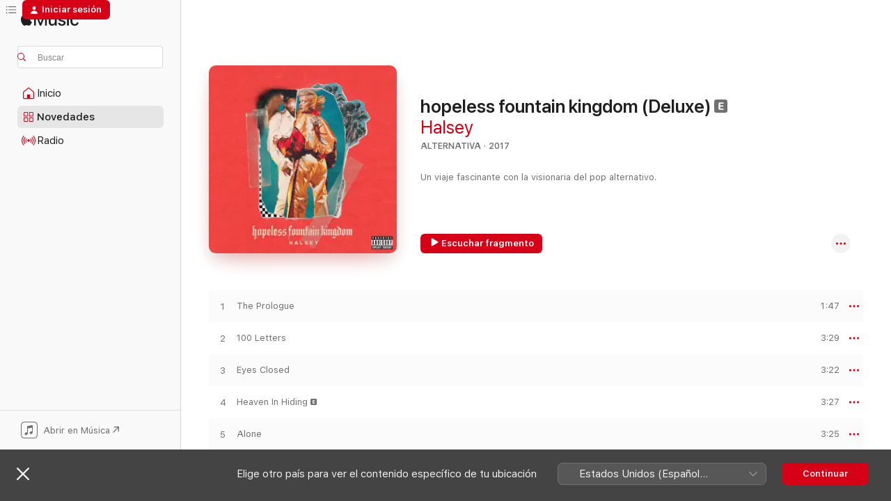

--- FILE ---
content_type: text/html
request_url: https://music.apple.com/mx/album/hopeless-fountain-kingdom-deluxe/1440880255
body_size: 30374
content:
<!DOCTYPE html>
<html dir="ltr" lang="es-MX">
    <head>
        <!-- prettier-ignore -->
        <meta charset="utf-8">
        <!-- prettier-ignore -->
        <meta http-equiv="X-UA-Compatible" content="IE=edge">
        <!-- prettier-ignore -->
        <meta
            name="viewport"
            content="width=device-width,initial-scale=1,interactive-widget=resizes-content"
        >
        <!-- prettier-ignore -->
        <meta name="applicable-device" content="pc,mobile">
        <!-- prettier-ignore -->
        <meta name="referrer" content="strict-origin">
        <!-- prettier-ignore -->
        <link
            rel="apple-touch-icon"
            sizes="180x180"
            href="/assets/favicon/favicon-180.png"
        >
        <!-- prettier-ignore -->
        <link
            rel="icon"
            type="image/png"
            sizes="32x32"
            href="/assets/favicon/favicon-32.png"
        >
        <!-- prettier-ignore -->
        <link
            rel="icon"
            type="image/png"
            sizes="16x16"
            href="/assets/favicon/favicon-16.png"
        >
        <!-- prettier-ignore -->
        <link
            rel="mask-icon"
            href="/assets/favicon/favicon.svg"
            color="#fa233b"
        >
        <!-- prettier-ignore -->
        <link rel="manifest" href="/manifest.json">

        <title>‎”hopeless fountain kingdom (Deluxe)” álbum de Halsey en Apple Music</title><!-- HEAD_svelte-1cypuwr_START --><link rel="preconnect" href="//www.apple.com/wss/fonts" crossorigin="anonymous"><link rel="stylesheet" href="//www.apple.com/wss/fonts?families=SF+Pro,v4%7CSF+Pro+Icons,v1&amp;display=swap" type="text/css" referrerpolicy="strict-origin-when-cross-origin"><!-- HEAD_svelte-1cypuwr_END --><!-- HEAD_svelte-eg3hvx_START -->    <meta name="description" content="Escucha “hopeless fountain kingdom (Deluxe)” de Halsey en Apple Music.  2017.  16 canciones. Duración: 48 minutos."> <meta name="keywords" content="escucha, hopeless fountain kingdom (Deluxe), Halsey, música, sencillos, canciones, Alternativa, música en streaming, apple music"> <link rel="canonical" href="https://music.apple.com/mx/album/hopeless-fountain-kingdom-deluxe/1440880255">   <link rel="alternate" type="application/json+oembed" href="https://music.apple.com/api/oembed?url=https%3A%2F%2Fmusic.apple.com%2Fmx%2Falbum%2Fhopeless-fountain-kingdom-deluxe%2F1440880255" title="hopeless fountain kingdom (Deluxe) de Halsey en Apple Music">  <meta name="al:ios:app_store_id" content="1108187390"> <meta name="al:ios:app_name" content="Apple Music"> <meta name="apple:content_id" content="1440880255"> <meta name="apple:title" content="hopeless fountain kingdom (Deluxe)"> <meta name="apple:description" content="Escucha “hopeless fountain kingdom (Deluxe)” de Halsey en Apple Music.  2017.  16 canciones. Duración: 48 minutos.">   <meta property="og:title" content="hopeless fountain kingdom (Deluxe) de Halsey en Apple Music"> <meta property="og:description" content="Álbum · 2017 · 16 canciones."> <meta property="og:site_name" content="Apple Music: reproductor web"> <meta property="og:url" content="https://music.apple.com/mx/album/hopeless-fountain-kingdom-deluxe/1440880255"> <meta property="og:image" content="https://is1-ssl.mzstatic.com/image/thumb/Music115/v4/0a/0f/fa/0a0ffabf-43c3-c076-6d33-132c65859b33/17UMGIM86564.rgb.jpg/1200x630bf-60.jpg"> <meta property="og:image:secure_url" content="https://is1-ssl.mzstatic.com/image/thumb/Music115/v4/0a/0f/fa/0a0ffabf-43c3-c076-6d33-132c65859b33/17UMGIM86564.rgb.jpg/1200x630bf-60.jpg"> <meta property="og:image:alt" content="hopeless fountain kingdom (Deluxe) de Halsey en Apple Music"> <meta property="og:image:width" content="1200"> <meta property="og:image:height" content="630"> <meta property="og:image:type" content="image/jpg"> <meta property="og:type" content="music.album"> <meta property="og:locale" content="es_MX">  <meta property="music:song_count" content="16"> <meta property="music:song" content="https://music.apple.com/mx/song/the-prologue/1440880265"> <meta property="music:song:preview_url:secure_url" content="https://music.apple.com/mx/song/the-prologue/1440880265"> <meta property="music:song:disc" content="1"> <meta property="music:song:duration" content="PT1M47S"> <meta property="music:song:track" content="1">  <meta property="music:song" content="https://music.apple.com/mx/song/100-letters/1440880269"> <meta property="music:song:preview_url:secure_url" content="https://music.apple.com/mx/song/100-letters/1440880269"> <meta property="music:song:disc" content="1"> <meta property="music:song:duration" content="PT3M29S"> <meta property="music:song:track" content="2">  <meta property="music:song" content="https://music.apple.com/mx/song/eyes-closed/1440880484"> <meta property="music:song:preview_url:secure_url" content="https://music.apple.com/mx/song/eyes-closed/1440880484"> <meta property="music:song:disc" content="1"> <meta property="music:song:duration" content="PT3M22S"> <meta property="music:song:track" content="3">  <meta property="music:song" content="https://music.apple.com/mx/song/heaven-in-hiding/1440880486"> <meta property="music:song:preview_url:secure_url" content="https://music.apple.com/mx/song/heaven-in-hiding/1440880486"> <meta property="music:song:disc" content="1"> <meta property="music:song:duration" content="PT3M27S"> <meta property="music:song:track" content="4">  <meta property="music:song" content="https://music.apple.com/mx/song/alone/1440880489"> <meta property="music:song:preview_url:secure_url" content="https://music.apple.com/mx/song/alone/1440880489"> <meta property="music:song:disc" content="1"> <meta property="music:song:duration" content="PT3M25S"> <meta property="music:song:track" content="5">  <meta property="music:song" content="https://music.apple.com/mx/song/now-or-never/1440880492"> <meta property="music:song:preview_url:secure_url" content="https://music.apple.com/mx/song/now-or-never/1440880492"> <meta property="music:song:disc" content="1"> <meta property="music:song:duration" content="PT3M34S"> <meta property="music:song:track" content="6">  <meta property="music:song" content="https://music.apple.com/mx/song/sorry/1440880494"> <meta property="music:song:preview_url:secure_url" content="https://music.apple.com/mx/song/sorry/1440880494"> <meta property="music:song:disc" content="1"> <meta property="music:song:duration" content="PT3M40S"> <meta property="music:song:track" content="7">  <meta property="music:song" content="https://music.apple.com/mx/song/good-mourning/1440880498"> <meta property="music:song:preview_url:secure_url" content="https://music.apple.com/mx/song/good-mourning/1440880498"> <meta property="music:song:disc" content="1"> <meta property="music:song:duration" content="PT1M7S"> <meta property="music:song:track" content="8">  <meta property="music:song" content="https://music.apple.com/mx/song/lie-feat-quavo/1440880503"> <meta property="music:song:preview_url:secure_url" content="https://music.apple.com/mx/song/lie-feat-quavo/1440880503"> <meta property="music:song:disc" content="1"> <meta property="music:song:duration" content="PT2M29S"> <meta property="music:song:track" content="9">  <meta property="music:song" content="https://music.apple.com/mx/song/walls-could-talk/1440880505"> <meta property="music:song:preview_url:secure_url" content="https://music.apple.com/mx/song/walls-could-talk/1440880505"> <meta property="music:song:disc" content="1"> <meta property="music:song:duration" content="PT1M41S"> <meta property="music:song:track" content="10">  <meta property="music:song" content="https://music.apple.com/mx/song/bad-at-love/1440880507"> <meta property="music:song:preview_url:secure_url" content="https://music.apple.com/mx/song/bad-at-love/1440880507"> <meta property="music:song:disc" content="1"> <meta property="music:song:duration" content="PT3M1S"> <meta property="music:song:track" content="11">  <meta property="music:song" content="https://music.apple.com/mx/song/dont-play/1440880509"> <meta property="music:song:preview_url:secure_url" content="https://music.apple.com/mx/song/dont-play/1440880509"> <meta property="music:song:disc" content="1"> <meta property="music:song:duration" content="PT3M30S"> <meta property="music:song:track" content="12">  <meta property="music:song" content="https://music.apple.com/mx/song/strangers-feat-lauren-jauregui/1440880661"> <meta property="music:song:preview_url:secure_url" content="https://music.apple.com/mx/song/strangers-feat-lauren-jauregui/1440880661"> <meta property="music:song:disc" content="1"> <meta property="music:song:duration" content="PT3M41S"> <meta property="music:song:track" content="13">  <meta property="music:song" content="https://music.apple.com/mx/song/angel-on-fire/1440880664"> <meta property="music:song:preview_url:secure_url" content="https://music.apple.com/mx/song/angel-on-fire/1440880664"> <meta property="music:song:disc" content="1"> <meta property="music:song:duration" content="PT3M14S"> <meta property="music:song:track" content="14">  <meta property="music:song" content="https://music.apple.com/mx/song/devil-in-me/1440880666"> <meta property="music:song:preview_url:secure_url" content="https://music.apple.com/mx/song/devil-in-me/1440880666"> <meta property="music:song:disc" content="1"> <meta property="music:song:duration" content="PT4M9S"> <meta property="music:song:track" content="15">  <meta property="music:song" content="https://music.apple.com/mx/song/hopeless-feat-cashmere-cat/1440880668"> <meta property="music:song:preview_url:secure_url" content="https://music.apple.com/mx/song/hopeless-feat-cashmere-cat/1440880668"> <meta property="music:song:disc" content="1"> <meta property="music:song:duration" content="PT3M7S"> <meta property="music:song:track" content="16">   <meta property="music:musician" content="https://music.apple.com/mx/artist/halsey/324916925"> <meta property="music:release_date" content="2017-06-02T00:00:00.000Z">   <meta name="twitter:title" content="hopeless fountain kingdom (Deluxe) de Halsey en Apple Music"> <meta name="twitter:description" content="Álbum · 2017 · 16 canciones."> <meta name="twitter:site" content="@AppleMusic"> <meta name="twitter:image" content="https://is1-ssl.mzstatic.com/image/thumb/Music115/v4/0a/0f/fa/0a0ffabf-43c3-c076-6d33-132c65859b33/17UMGIM86564.rgb.jpg/600x600bf-60.jpg"> <meta name="twitter:image:alt" content="hopeless fountain kingdom (Deluxe) de Halsey en Apple Music"> <meta name="twitter:card" content="summary">       <!-- HTML_TAG_START -->
                <script id=schema:music-album type="application/ld+json">
                    {"@context":"http://schema.org","@type":"MusicAlbum","name":"hopeless fountain kingdom (Deluxe)","description":"Escucha “hopeless fountain kingdom (Deluxe)” de Halsey en Apple Music.  2017.  16 canciones. Duración: 48 minutos.","citation":[{"@type":"MusicAlbum","image":"https://is1-ssl.mzstatic.com/image/thumb/Music124/v4/c0/dd/65/c0dd6512-a6a1-2a65-a4bc-9436c5734d1f/093624913856.jpg/1200x630bb.jpg","url":"https://music.apple.com/mx/album/all-your-fault-pt-1-ep/1203530263","name":"All Your Fault, Pt. 1 - EP"},{"@type":"MusicAlbum","image":"https://is1-ssl.mzstatic.com/image/thumb/Music115/v4/d7/8c/b5/d78cb5e5-a513-a443-ea9f-2bbe7b8808ce/00602567226536.rgb.jpg/1200x630bb.jpg","url":"https://music.apple.com/mx/album/blue-lips-lady-wood-phase-ii/1440915979","name":"BLUE LIPS (Lady Wood Phase II)"},{"@type":"MusicAlbum","image":"https://is1-ssl.mzstatic.com/image/thumb/Music125/v4/85/28/70/85287029-19b9-cbe3-d1ab-300781875bf4/886446870298.jpg/1200x630bb.jpg","url":"https://music.apple.com/mx/album/camila/1321216767","name":"Camila"},{"@type":"MusicAlbum","image":"https://is1-ssl.mzstatic.com/image/thumb/Music115/v4/e5/19/7f/e5197fc5-e15f-45b4-1aae-3e347ef47219/00050087384890.rgb.jpg/1200x630bb.jpg","url":"https://music.apple.com/mx/album/aurora/1440770874","name":"aurora"},{"@type":"MusicAlbum","image":"https://is1-ssl.mzstatic.com/image/thumb/Music115/v4/d7/4b/33/d74b3386-897f-bdcc-40a4-408558598c09/00602567107637.rgb.jpg/1200x630bb.jpg","url":"https://music.apple.com/mx/album/nervous-system/1440909619","name":"Nervous System"},{"@type":"MusicAlbum","image":"https://is1-ssl.mzstatic.com/image/thumb/Music125/v4/c5/fb/8c/c5fb8c14-7c83-11e8-4db6-735370115b6c/075679881083.jpg/1200x630bb.jpg","url":"https://music.apple.com/mx/album/expectations/1332078481","name":"Expectations"},{"@type":"MusicAlbum","image":"https://is1-ssl.mzstatic.com/image/thumb/Music211/v4/70/2d/0f/702d0f1c-ed6f-85d7-0bd1-3db443e17997/886446601212.jpg/1200x630bb.jpg","url":"https://music.apple.com/mx/album/rainbow/1253656856","name":"Rainbow"},{"@type":"MusicAlbum","image":"https://is1-ssl.mzstatic.com/image/thumb/Music114/v4/c3/cc/87/c3cc8787-6535-319e-5cba-bc75bc0b0e6e/886446685601.jpg/1200x630bb.jpg","url":"https://music.apple.com/mx/album/younger-now/1462327574","name":"Younger Now"},{"@type":"MusicAlbum","image":"https://is1-ssl.mzstatic.com/image/thumb/Music124/v4/80/d9/9a/80d99ab8-8a79-9cfa-d503-d0f60a9251ec/20UMGIM94940.rgb.jpg/1200x630bb.jpg","url":"https://music.apple.com/mx/album/selena-x-votes-ep/1537481271","name":"Selena x Votes - EP"},{"@type":"MusicAlbum","image":"https://is1-ssl.mzstatic.com/image/thumb/Music115/v4/8d/0d/15/8d0d1532-493b-52ec-6a29-a239ced6931b/17UMGIM81023.rgb.jpg/1200x630bb.jpg","url":"https://music.apple.com/mx/album/melodrama/1429662346","name":"Melodrama"}],"tracks":[{"@type":"MusicRecording","name":"The Prologue","duration":"PT1M47S","url":"https://music.apple.com/mx/song/the-prologue/1440880265","offers":{"@type":"Offer","category":"free","price":0},"audio":{"@type":"AudioObject","potentialAction":{"@type":"ListenAction","expectsAcceptanceOf":{"@type":"Offer","category":"free"},"target":{"@type":"EntryPoint","actionPlatform":"https://music.apple.com/mx/song/the-prologue/1440880265"}},"name":"The Prologue","contentUrl":"https://audio-ssl.itunes.apple.com/itunes-assets/AudioPreview211/v4/68/22/fe/6822feec-6807-0990-8023-05f1481e429c/mzaf_17569242831541316113.plus.aac.p.m4a","duration":"PT1M47S","uploadDate":"2017-06-02","thumbnailUrl":"https://is1-ssl.mzstatic.com/image/thumb/Music115/v4/0a/0f/fa/0a0ffabf-43c3-c076-6d33-132c65859b33/17UMGIM86564.rgb.jpg/1200x630bb.jpg"}},{"@type":"MusicRecording","name":"100 Letters","duration":"PT3M29S","url":"https://music.apple.com/mx/song/100-letters/1440880269","offers":{"@type":"Offer","category":"free","price":0},"audio":{"@type":"AudioObject","potentialAction":{"@type":"ListenAction","expectsAcceptanceOf":{"@type":"Offer","category":"free"},"target":{"@type":"EntryPoint","actionPlatform":"https://music.apple.com/mx/song/100-letters/1440880269"}},"name":"100 Letters","contentUrl":"https://audio-ssl.itunes.apple.com/itunes-assets/AudioPreview211/v4/51/cf/45/51cf45fa-ea65-2944-9174-cfe9af19e145/mzaf_6098664120106864399.plus.aac.ep.m4a","duration":"PT3M29S","uploadDate":"2017-06-02","thumbnailUrl":"https://is1-ssl.mzstatic.com/image/thumb/Music115/v4/0a/0f/fa/0a0ffabf-43c3-c076-6d33-132c65859b33/17UMGIM86564.rgb.jpg/1200x630bb.jpg"}},{"@type":"MusicRecording","name":"Eyes Closed","duration":"PT3M22S","url":"https://music.apple.com/mx/song/eyes-closed/1440880484","offers":{"@type":"Offer","category":"free","price":0},"audio":{"@type":"AudioObject","potentialAction":{"@type":"ListenAction","expectsAcceptanceOf":{"@type":"Offer","category":"free"},"target":{"@type":"EntryPoint","actionPlatform":"https://music.apple.com/mx/song/eyes-closed/1440880484"}},"name":"Eyes Closed","contentUrl":"https://audio-ssl.itunes.apple.com/itunes-assets/AudioPreview221/v4/a1/a8/06/a1a80649-94b0-df87-afc8-6cf196872229/mzaf_18137269411299846905.plus.aac.ep.m4a","duration":"PT3M22S","uploadDate":"2017-05-04","thumbnailUrl":"https://is1-ssl.mzstatic.com/image/thumb/Music115/v4/0a/0f/fa/0a0ffabf-43c3-c076-6d33-132c65859b33/17UMGIM86564.rgb.jpg/1200x630bb.jpg"}},{"@type":"MusicRecording","name":"Heaven In Hiding","duration":"PT3M27S","url":"https://music.apple.com/mx/song/heaven-in-hiding/1440880486","offers":{"@type":"Offer","category":"free","price":0},"audio":{"@type":"AudioObject","potentialAction":{"@type":"ListenAction","expectsAcceptanceOf":{"@type":"Offer","category":"free"},"target":{"@type":"EntryPoint","actionPlatform":"https://music.apple.com/mx/song/heaven-in-hiding/1440880486"}},"name":"Heaven In Hiding","contentUrl":"https://audio-ssl.itunes.apple.com/itunes-assets/AudioPreview221/v4/d3/77/f8/d377f8a3-5392-c3a3-19d7-76223ad45fb7/mzaf_3704404069620876533.plus.aac.ep.m4a","duration":"PT3M27S","uploadDate":"2017-06-02","thumbnailUrl":"https://is1-ssl.mzstatic.com/image/thumb/Music115/v4/0a/0f/fa/0a0ffabf-43c3-c076-6d33-132c65859b33/17UMGIM86564.rgb.jpg/1200x630bb.jpg"}},{"@type":"MusicRecording","name":"Alone","duration":"PT3M25S","url":"https://music.apple.com/mx/song/alone/1440880489","offers":{"@type":"Offer","category":"free","price":0},"audio":{"@type":"AudioObject","potentialAction":{"@type":"ListenAction","expectsAcceptanceOf":{"@type":"Offer","category":"free"},"target":{"@type":"EntryPoint","actionPlatform":"https://music.apple.com/mx/song/alone/1440880489"}},"name":"Alone","contentUrl":"https://audio-ssl.itunes.apple.com/itunes-assets/AudioPreview221/v4/1b/b0/ef/1bb0efef-b34a-a46b-41af-c14bfd4df742/mzaf_6076134913030140985.plus.aac.ep.m4a","duration":"PT3M25S","uploadDate":"2017-06-02","thumbnailUrl":"https://is1-ssl.mzstatic.com/image/thumb/Music115/v4/0a/0f/fa/0a0ffabf-43c3-c076-6d33-132c65859b33/17UMGIM86564.rgb.jpg/1200x630bb.jpg"}},{"@type":"MusicRecording","name":"Now or Never","duration":"PT3M34S","url":"https://music.apple.com/mx/song/now-or-never/1440880492","offers":{"@type":"Offer","category":"free","price":0},"audio":{"@type":"AudioObject","potentialAction":{"@type":"ListenAction","expectsAcceptanceOf":{"@type":"Offer","category":"free"},"target":{"@type":"EntryPoint","actionPlatform":"https://music.apple.com/mx/song/now-or-never/1440880492"}},"name":"Now or Never","contentUrl":"https://audio-ssl.itunes.apple.com/itunes-assets/AudioPreview211/v4/b3/4e/9b/b34e9b68-92ea-9bf1-4243-051736e180a7/mzaf_13735169926301851939.plus.aac.ep.m4a","duration":"PT3M34S","uploadDate":"2017-04-04","thumbnailUrl":"https://is1-ssl.mzstatic.com/image/thumb/Music115/v4/0a/0f/fa/0a0ffabf-43c3-c076-6d33-132c65859b33/17UMGIM86564.rgb.jpg/1200x630bb.jpg"}},{"@type":"MusicRecording","name":"Sorry","duration":"PT3M40S","url":"https://music.apple.com/mx/song/sorry/1440880494","offers":{"@type":"Offer","category":"free","price":0},"audio":{"@type":"AudioObject","potentialAction":{"@type":"ListenAction","expectsAcceptanceOf":{"@type":"Offer","category":"free"},"target":{"@type":"EntryPoint","actionPlatform":"https://music.apple.com/mx/song/sorry/1440880494"}},"name":"Sorry","contentUrl":"https://audio-ssl.itunes.apple.com/itunes-assets/AudioPreview221/v4/80/1e/b8/801eb8c3-f4de-cebb-734a-eff803da7f27/mzaf_4482500592612881164.plus.aac.ep.m4a","duration":"PT3M40S","uploadDate":"2017-06-02","thumbnailUrl":"https://is1-ssl.mzstatic.com/image/thumb/Music115/v4/0a/0f/fa/0a0ffabf-43c3-c076-6d33-132c65859b33/17UMGIM86564.rgb.jpg/1200x630bb.jpg"}},{"@type":"MusicRecording","name":"Good Mourning","duration":"PT1M7S","url":"https://music.apple.com/mx/song/good-mourning/1440880498","offers":{"@type":"Offer","category":"free","price":0},"audio":{"@type":"AudioObject","potentialAction":{"@type":"ListenAction","expectsAcceptanceOf":{"@type":"Offer","category":"free"},"target":{"@type":"EntryPoint","actionPlatform":"https://music.apple.com/mx/song/good-mourning/1440880498"}},"name":"Good Mourning","contentUrl":"https://audio-ssl.itunes.apple.com/itunes-assets/AudioPreview221/v4/22/79/31/227931f8-e53c-5081-4ec8-c140ffe3b2cd/mzaf_17862669016886900505.plus.aac.p.m4a","duration":"PT1M7S","uploadDate":"2017-06-02","thumbnailUrl":"https://is1-ssl.mzstatic.com/image/thumb/Music115/v4/0a/0f/fa/0a0ffabf-43c3-c076-6d33-132c65859b33/17UMGIM86564.rgb.jpg/1200x630bb.jpg"}},{"@type":"MusicRecording","name":"Lie (feat. Quavo)","duration":"PT2M29S","url":"https://music.apple.com/mx/song/lie-feat-quavo/1440880503","offers":{"@type":"Offer","category":"free","price":0},"audio":{"@type":"AudioObject","potentialAction":{"@type":"ListenAction","expectsAcceptanceOf":{"@type":"Offer","category":"free"},"target":{"@type":"EntryPoint","actionPlatform":"https://music.apple.com/mx/song/lie-feat-quavo/1440880503"}},"name":"Lie (feat. Quavo)","contentUrl":"https://audio-ssl.itunes.apple.com/itunes-assets/AudioPreview221/v4/1e/4d/05/1e4d0548-c6a1-416b-2a12-560762854192/mzaf_8339028284588202515.plus.aac.p.m4a","duration":"PT2M29S","uploadDate":"2017-06-02","thumbnailUrl":"https://is1-ssl.mzstatic.com/image/thumb/Music115/v4/0a/0f/fa/0a0ffabf-43c3-c076-6d33-132c65859b33/17UMGIM86564.rgb.jpg/1200x630bb.jpg"}},{"@type":"MusicRecording","name":"Walls Could Talk","duration":"PT1M41S","url":"https://music.apple.com/mx/song/walls-could-talk/1440880505","offers":{"@type":"Offer","category":"free","price":0},"audio":{"@type":"AudioObject","potentialAction":{"@type":"ListenAction","expectsAcceptanceOf":{"@type":"Offer","category":"free"},"target":{"@type":"EntryPoint","actionPlatform":"https://music.apple.com/mx/song/walls-could-talk/1440880505"}},"name":"Walls Could Talk","contentUrl":"https://audio-ssl.itunes.apple.com/itunes-assets/AudioPreview221/v4/f3/b7/18/f3b718ae-98a8-93bb-fe27-c855dd87fe28/mzaf_9226841431511733188.plus.aac.p.m4a","duration":"PT1M41S","uploadDate":"2017-06-02","thumbnailUrl":"https://is1-ssl.mzstatic.com/image/thumb/Music115/v4/0a/0f/fa/0a0ffabf-43c3-c076-6d33-132c65859b33/17UMGIM86564.rgb.jpg/1200x630bb.jpg"}},{"@type":"MusicRecording","name":"Bad at Love","duration":"PT3M1S","url":"https://music.apple.com/mx/song/bad-at-love/1440880507","offers":{"@type":"Offer","category":"free","price":0},"audio":{"@type":"AudioObject","potentialAction":{"@type":"ListenAction","expectsAcceptanceOf":{"@type":"Offer","category":"free"},"target":{"@type":"EntryPoint","actionPlatform":"https://music.apple.com/mx/song/bad-at-love/1440880507"}},"name":"Bad at Love","contentUrl":"https://audio-ssl.itunes.apple.com/itunes-assets/AudioPreview211/v4/e7/73/93/e773939c-7a45-be0b-263e-fe121df14feb/mzaf_15456241409790965903.plus.aac.ep.m4a","duration":"PT3M1S","uploadDate":"2017-06-02","thumbnailUrl":"https://is1-ssl.mzstatic.com/image/thumb/Music115/v4/0a/0f/fa/0a0ffabf-43c3-c076-6d33-132c65859b33/17UMGIM86564.rgb.jpg/1200x630bb.jpg"}},{"@type":"MusicRecording","name":"Don’t Play","duration":"PT3M30S","url":"https://music.apple.com/mx/song/dont-play/1440880509","offers":{"@type":"Offer","category":"free","price":0},"audio":{"@type":"AudioObject","potentialAction":{"@type":"ListenAction","expectsAcceptanceOf":{"@type":"Offer","category":"free"},"target":{"@type":"EntryPoint","actionPlatform":"https://music.apple.com/mx/song/dont-play/1440880509"}},"name":"Don’t Play","contentUrl":"https://audio-ssl.itunes.apple.com/itunes-assets/AudioPreview221/v4/a9/91/ac/a991ac78-b6cc-b218-216a-a7bf7421bb1a/mzaf_7269070549728104022.plus.aac.ep.m4a","duration":"PT3M30S","uploadDate":"2017-06-02","thumbnailUrl":"https://is1-ssl.mzstatic.com/image/thumb/Music115/v4/0a/0f/fa/0a0ffabf-43c3-c076-6d33-132c65859b33/17UMGIM86564.rgb.jpg/1200x630bb.jpg"}},{"@type":"MusicRecording","name":"Strangers (feat. Lauren Jauregui)","duration":"PT3M41S","url":"https://music.apple.com/mx/song/strangers-feat-lauren-jauregui/1440880661","offers":{"@type":"Offer","category":"free","price":0},"audio":{"@type":"AudioObject","potentialAction":{"@type":"ListenAction","expectsAcceptanceOf":{"@type":"Offer","category":"free"},"target":{"@type":"EntryPoint","actionPlatform":"https://music.apple.com/mx/song/strangers-feat-lauren-jauregui/1440880661"}},"name":"Strangers (feat. Lauren Jauregui)","contentUrl":"https://audio-ssl.itunes.apple.com/itunes-assets/AudioPreview211/v4/6f/6c/1e/6f6c1ea2-5f54-c5a9-518d-7a8d4c9e0f91/mzaf_7962293358743839814.plus.aac.ep.m4a","duration":"PT3M41S","uploadDate":"2017-05-26","thumbnailUrl":"https://is1-ssl.mzstatic.com/image/thumb/Music115/v4/0a/0f/fa/0a0ffabf-43c3-c076-6d33-132c65859b33/17UMGIM86564.rgb.jpg/1200x630bb.jpg"}},{"@type":"MusicRecording","name":"Angel On Fire","duration":"PT3M14S","url":"https://music.apple.com/mx/song/angel-on-fire/1440880664","offers":{"@type":"Offer","category":"free","price":0},"audio":{"@type":"AudioObject","potentialAction":{"@type":"ListenAction","expectsAcceptanceOf":{"@type":"Offer","category":"free"},"target":{"@type":"EntryPoint","actionPlatform":"https://music.apple.com/mx/song/angel-on-fire/1440880664"}},"name":"Angel On Fire","contentUrl":"https://audio-ssl.itunes.apple.com/itunes-assets/AudioPreview221/v4/1a/35/ab/1a35abf3-c222-9614-bf5f-e80c4e2a21a5/mzaf_5526698574129243290.plus.aac.ep.m4a","duration":"PT3M14S","uploadDate":"2017-06-02","thumbnailUrl":"https://is1-ssl.mzstatic.com/image/thumb/Music115/v4/0a/0f/fa/0a0ffabf-43c3-c076-6d33-132c65859b33/17UMGIM86564.rgb.jpg/1200x630bb.jpg"}},{"@type":"MusicRecording","name":"Devil In Me","duration":"PT4M9S","url":"https://music.apple.com/mx/song/devil-in-me/1440880666","offers":{"@type":"Offer","category":"free","price":0},"audio":{"@type":"AudioObject","potentialAction":{"@type":"ListenAction","expectsAcceptanceOf":{"@type":"Offer","category":"free"},"target":{"@type":"EntryPoint","actionPlatform":"https://music.apple.com/mx/song/devil-in-me/1440880666"}},"name":"Devil In Me","contentUrl":"https://audio-ssl.itunes.apple.com/itunes-assets/AudioPreview211/v4/e7/09/31/e709315e-8ccb-32a0-9026-af203e267a92/mzaf_5491845376123633799.plus.aac.ep.m4a","duration":"PT4M9S","uploadDate":"2017-06-02","thumbnailUrl":"https://is1-ssl.mzstatic.com/image/thumb/Music115/v4/0a/0f/fa/0a0ffabf-43c3-c076-6d33-132c65859b33/17UMGIM86564.rgb.jpg/1200x630bb.jpg"}},{"@type":"MusicRecording","name":"Hopeless (feat. Cashmere Cat)","duration":"PT3M7S","url":"https://music.apple.com/mx/song/hopeless-feat-cashmere-cat/1440880668","offers":{"@type":"Offer","category":"free","price":0},"audio":{"@type":"AudioObject","potentialAction":{"@type":"ListenAction","expectsAcceptanceOf":{"@type":"Offer","category":"free"},"target":{"@type":"EntryPoint","actionPlatform":"https://music.apple.com/mx/song/hopeless-feat-cashmere-cat/1440880668"}},"name":"Hopeless (feat. Cashmere Cat)","contentUrl":"https://audio-ssl.itunes.apple.com/itunes-assets/AudioPreview221/v4/f8/9e/21/f89e21e0-9134-8c98-1682-a21ca27b1ece/mzaf_15292258623683187939.plus.aac.ep.m4a","duration":"PT3M7S","uploadDate":"2017-06-02","thumbnailUrl":"https://is1-ssl.mzstatic.com/image/thumb/Music115/v4/0a/0f/fa/0a0ffabf-43c3-c076-6d33-132c65859b33/17UMGIM86564.rgb.jpg/1200x630bb.jpg"}}],"workExample":[{"@type":"MusicAlbum","image":"https://is1-ssl.mzstatic.com/image/thumb/Music125/v4/fb/1a/a9/fb1aa964-5a7c-6f89-80a4-c35c92d479f6/886445991147.jpg/1200x630bb.jpg","url":"https://music.apple.com/mx/album/closer-feat-halsey-single/1136768287","name":"Closer (feat. Halsey) - Single"},{"@type":"MusicAlbum","image":"https://is1-ssl.mzstatic.com/image/thumb/Music125/v4/63/70/5a/63705a33-79bc-b8b3-d50f-341dee3dfa32/00602567961376.rgb.jpg/1200x630bb.jpg","url":"https://music.apple.com/mx/album/eastside-acoustic-single/1422001761","name":"Eastside (Acoustic) - Single"},{"@type":"MusicAlbum","image":"https://is1-ssl.mzstatic.com/image/thumb/Music125/v4/85/1e/58/851e586c-f9ea-cb83-0e81-492ec1cf9339/20UMGIM30583.rgb.jpg/1200x630bb.jpg","url":"https://music.apple.com/mx/album/be-kind-single/1509608366","name":"Be Kind - Single"},{"@type":"MusicAlbum","image":"https://is1-ssl.mzstatic.com/image/thumb/Music115/v4/2d/22/b3/2d22b3a8-2666-d609-443f-dc6e348c7ef6/19UMGIM75011.rgb.jpg/1200x630bb.jpg","url":"https://music.apple.com/mx/album/manic/1479627997","name":"Manic"},{"@type":"MusicAlbum","image":"https://is1-ssl.mzstatic.com/image/thumb/Music125/v4/9d/97/d5/9d97d5ba-4448-5122-2cc6-6ae9336c70ed/18UMGIM13960.rgb.jpg/1200x630bb.jpg","url":"https://music.apple.com/mx/album/alone-feat-big-sean-stefflon-don-single/1358761367","name":"Alone (feat. Big Sean & Stefflon Don) - Single"},{"@type":"MusicAlbum","image":"https://is1-ssl.mzstatic.com/image/thumb/Music116/v4/75/67/a6/7567a643-a3ec-7f1a-53fa-02eb8abe1b87/23UMGIM44277.rgb.jpg/1200x630bb.jpg","url":"https://music.apple.com/mx/album/lilith-diablo-iv-anthem-single/1690878720","name":"Lilith (Diablo IV Anthem) - Single"},{"@type":"MusicAlbum","image":"https://is1-ssl.mzstatic.com/image/thumb/Music115/v4/a5/03/79/a50379e3-8f78-24c1-9e5d-1b581cac63a9/00602577440618.rgb.jpg/1200x630bb.jpg","url":"https://music.apple.com/mx/album/11-minutes-feat-travis-barker-single/1451764903","name":"11 Minutes (feat. Travis Barker) - Single"},{"@type":"MusicAlbum","image":"https://is1-ssl.mzstatic.com/image/thumb/Music124/v4/f8/a8/bf/f8a8bf0e-df51-8835-a38b-cd070c2e638a/00602577427602.rgb.jpg/1200x630bb.jpg","url":"https://music.apple.com/mx/album/without-me-feat-juice-wrld-single/1448923392","name":"Without Me (feat. Juice WRLD) - Single"},{"@type":"MusicAlbum","image":"https://is1-ssl.mzstatic.com/image/thumb/Music118/v4/70/5d/75/705d7525-dd93-0bdd-c98c-22e88b476727/00602547864499.rgb.jpg/1200x630bb.jpg","url":"https://music.apple.com/mx/album/castle-the-huntsman-winters-war-version-single/1445292240","name":"Castle (The Huntsman: Winter's War Version) - Single"},{"@type":"MusicAlbum","image":"https://is1-ssl.mzstatic.com/image/thumb/Music114/v4/f0/fa/82/f0fa82bf-c74f-7578-ed48-37bb17cc142a/00602567599401.rgb.jpg/1200x630bb.jpg","url":"https://music.apple.com/mx/album/alone-feat-stefflon-don-calvin-harris-remix-single/1371725880","name":"Alone (feat. Stefflon Don) [Calvin Harris Remix] - Single"},{"@type":"MusicAlbum","image":"https://is1-ssl.mzstatic.com/image/thumb/Music116/v4/0b/d9/f5/0bd9f5fc-4888-1887-8dd9-4acd09e97ad0/23UMGIM13123.rgb.jpg/1200x630bb.jpg","url":"https://music.apple.com/mx/album/die-4-me-single/1672669851","name":"Die 4 Me - Single"},{"@type":"MusicAlbum","image":"https://is1-ssl.mzstatic.com/image/thumb/Music112/v4/1c/d5/40/1cd5401d-1dd4-3dbc-2750-f618672bb1f2/21UMGIM35852.rgb.jpg/1200x630bb.jpg","url":"https://music.apple.com/mx/album/if-i-cant-have-love-i-want-power-deluxe/1642385548","name":"If I Can’t Have Love, I Want Power (Deluxe)"},{"@type":"MusicAlbum","image":"https://is1-ssl.mzstatic.com/image/thumb/Music122/v4/12/ab/39/12ab3924-e407-d0d0-f5ec-3245eaceb811/15UMGIM16550.rgb.jpg/1200x630bb.jpg","url":"https://music.apple.com/mx/album/room-93-ep/1440837838","name":"Room 93 - EP"},{"@type":"MusicAlbum","image":"https://is1-ssl.mzstatic.com/image/thumb/Music211/v4/d4/93/05/d4930592-5ad8-df57-475b-8aeff344ec4c/196872242027.jpg/1200x630bb.jpg","url":"https://music.apple.com/mx/album/lucky-single/1757952819","name":"Lucky - Single"},{"@type":"MusicAlbum","image":"https://is1-ssl.mzstatic.com/image/thumb/Music211/v4/a0/fd/42/a0fd421d-a9cc-9ae8-bdd1-efbf34e2d674/196873094601.jpg/1200x630bb.jpg","url":"https://music.apple.com/mx/album/hand-that-feeds-from-the-film-ballerina-single/1811664735","name":"Hand That Feeds (From the Film Ballerina) - Single"},{"@type":"MusicRecording","name":"The Prologue","duration":"PT1M47S","url":"https://music.apple.com/mx/song/the-prologue/1440880265","offers":{"@type":"Offer","category":"free","price":0},"audio":{"@type":"AudioObject","potentialAction":{"@type":"ListenAction","expectsAcceptanceOf":{"@type":"Offer","category":"free"},"target":{"@type":"EntryPoint","actionPlatform":"https://music.apple.com/mx/song/the-prologue/1440880265"}},"name":"The Prologue","contentUrl":"https://audio-ssl.itunes.apple.com/itunes-assets/AudioPreview211/v4/68/22/fe/6822feec-6807-0990-8023-05f1481e429c/mzaf_17569242831541316113.plus.aac.p.m4a","duration":"PT1M47S","uploadDate":"2017-06-02","thumbnailUrl":"https://is1-ssl.mzstatic.com/image/thumb/Music115/v4/0a/0f/fa/0a0ffabf-43c3-c076-6d33-132c65859b33/17UMGIM86564.rgb.jpg/1200x630bb.jpg"}},{"@type":"MusicRecording","name":"100 Letters","duration":"PT3M29S","url":"https://music.apple.com/mx/song/100-letters/1440880269","offers":{"@type":"Offer","category":"free","price":0},"audio":{"@type":"AudioObject","potentialAction":{"@type":"ListenAction","expectsAcceptanceOf":{"@type":"Offer","category":"free"},"target":{"@type":"EntryPoint","actionPlatform":"https://music.apple.com/mx/song/100-letters/1440880269"}},"name":"100 Letters","contentUrl":"https://audio-ssl.itunes.apple.com/itunes-assets/AudioPreview211/v4/51/cf/45/51cf45fa-ea65-2944-9174-cfe9af19e145/mzaf_6098664120106864399.plus.aac.ep.m4a","duration":"PT3M29S","uploadDate":"2017-06-02","thumbnailUrl":"https://is1-ssl.mzstatic.com/image/thumb/Music115/v4/0a/0f/fa/0a0ffabf-43c3-c076-6d33-132c65859b33/17UMGIM86564.rgb.jpg/1200x630bb.jpg"}},{"@type":"MusicRecording","name":"Eyes Closed","duration":"PT3M22S","url":"https://music.apple.com/mx/song/eyes-closed/1440880484","offers":{"@type":"Offer","category":"free","price":0},"audio":{"@type":"AudioObject","potentialAction":{"@type":"ListenAction","expectsAcceptanceOf":{"@type":"Offer","category":"free"},"target":{"@type":"EntryPoint","actionPlatform":"https://music.apple.com/mx/song/eyes-closed/1440880484"}},"name":"Eyes Closed","contentUrl":"https://audio-ssl.itunes.apple.com/itunes-assets/AudioPreview221/v4/a1/a8/06/a1a80649-94b0-df87-afc8-6cf196872229/mzaf_18137269411299846905.plus.aac.ep.m4a","duration":"PT3M22S","uploadDate":"2017-05-04","thumbnailUrl":"https://is1-ssl.mzstatic.com/image/thumb/Music115/v4/0a/0f/fa/0a0ffabf-43c3-c076-6d33-132c65859b33/17UMGIM86564.rgb.jpg/1200x630bb.jpg"}},{"@type":"MusicRecording","name":"Heaven In Hiding","duration":"PT3M27S","url":"https://music.apple.com/mx/song/heaven-in-hiding/1440880486","offers":{"@type":"Offer","category":"free","price":0},"audio":{"@type":"AudioObject","potentialAction":{"@type":"ListenAction","expectsAcceptanceOf":{"@type":"Offer","category":"free"},"target":{"@type":"EntryPoint","actionPlatform":"https://music.apple.com/mx/song/heaven-in-hiding/1440880486"}},"name":"Heaven In Hiding","contentUrl":"https://audio-ssl.itunes.apple.com/itunes-assets/AudioPreview221/v4/d3/77/f8/d377f8a3-5392-c3a3-19d7-76223ad45fb7/mzaf_3704404069620876533.plus.aac.ep.m4a","duration":"PT3M27S","uploadDate":"2017-06-02","thumbnailUrl":"https://is1-ssl.mzstatic.com/image/thumb/Music115/v4/0a/0f/fa/0a0ffabf-43c3-c076-6d33-132c65859b33/17UMGIM86564.rgb.jpg/1200x630bb.jpg"}},{"@type":"MusicRecording","name":"Alone","duration":"PT3M25S","url":"https://music.apple.com/mx/song/alone/1440880489","offers":{"@type":"Offer","category":"free","price":0},"audio":{"@type":"AudioObject","potentialAction":{"@type":"ListenAction","expectsAcceptanceOf":{"@type":"Offer","category":"free"},"target":{"@type":"EntryPoint","actionPlatform":"https://music.apple.com/mx/song/alone/1440880489"}},"name":"Alone","contentUrl":"https://audio-ssl.itunes.apple.com/itunes-assets/AudioPreview221/v4/1b/b0/ef/1bb0efef-b34a-a46b-41af-c14bfd4df742/mzaf_6076134913030140985.plus.aac.ep.m4a","duration":"PT3M25S","uploadDate":"2017-06-02","thumbnailUrl":"https://is1-ssl.mzstatic.com/image/thumb/Music115/v4/0a/0f/fa/0a0ffabf-43c3-c076-6d33-132c65859b33/17UMGIM86564.rgb.jpg/1200x630bb.jpg"}},{"@type":"MusicRecording","name":"Now or Never","duration":"PT3M34S","url":"https://music.apple.com/mx/song/now-or-never/1440880492","offers":{"@type":"Offer","category":"free","price":0},"audio":{"@type":"AudioObject","potentialAction":{"@type":"ListenAction","expectsAcceptanceOf":{"@type":"Offer","category":"free"},"target":{"@type":"EntryPoint","actionPlatform":"https://music.apple.com/mx/song/now-or-never/1440880492"}},"name":"Now or Never","contentUrl":"https://audio-ssl.itunes.apple.com/itunes-assets/AudioPreview211/v4/b3/4e/9b/b34e9b68-92ea-9bf1-4243-051736e180a7/mzaf_13735169926301851939.plus.aac.ep.m4a","duration":"PT3M34S","uploadDate":"2017-04-04","thumbnailUrl":"https://is1-ssl.mzstatic.com/image/thumb/Music115/v4/0a/0f/fa/0a0ffabf-43c3-c076-6d33-132c65859b33/17UMGIM86564.rgb.jpg/1200x630bb.jpg"}},{"@type":"MusicRecording","name":"Sorry","duration":"PT3M40S","url":"https://music.apple.com/mx/song/sorry/1440880494","offers":{"@type":"Offer","category":"free","price":0},"audio":{"@type":"AudioObject","potentialAction":{"@type":"ListenAction","expectsAcceptanceOf":{"@type":"Offer","category":"free"},"target":{"@type":"EntryPoint","actionPlatform":"https://music.apple.com/mx/song/sorry/1440880494"}},"name":"Sorry","contentUrl":"https://audio-ssl.itunes.apple.com/itunes-assets/AudioPreview221/v4/80/1e/b8/801eb8c3-f4de-cebb-734a-eff803da7f27/mzaf_4482500592612881164.plus.aac.ep.m4a","duration":"PT3M40S","uploadDate":"2017-06-02","thumbnailUrl":"https://is1-ssl.mzstatic.com/image/thumb/Music115/v4/0a/0f/fa/0a0ffabf-43c3-c076-6d33-132c65859b33/17UMGIM86564.rgb.jpg/1200x630bb.jpg"}},{"@type":"MusicRecording","name":"Good Mourning","duration":"PT1M7S","url":"https://music.apple.com/mx/song/good-mourning/1440880498","offers":{"@type":"Offer","category":"free","price":0},"audio":{"@type":"AudioObject","potentialAction":{"@type":"ListenAction","expectsAcceptanceOf":{"@type":"Offer","category":"free"},"target":{"@type":"EntryPoint","actionPlatform":"https://music.apple.com/mx/song/good-mourning/1440880498"}},"name":"Good Mourning","contentUrl":"https://audio-ssl.itunes.apple.com/itunes-assets/AudioPreview221/v4/22/79/31/227931f8-e53c-5081-4ec8-c140ffe3b2cd/mzaf_17862669016886900505.plus.aac.p.m4a","duration":"PT1M7S","uploadDate":"2017-06-02","thumbnailUrl":"https://is1-ssl.mzstatic.com/image/thumb/Music115/v4/0a/0f/fa/0a0ffabf-43c3-c076-6d33-132c65859b33/17UMGIM86564.rgb.jpg/1200x630bb.jpg"}},{"@type":"MusicRecording","name":"Lie (feat. Quavo)","duration":"PT2M29S","url":"https://music.apple.com/mx/song/lie-feat-quavo/1440880503","offers":{"@type":"Offer","category":"free","price":0},"audio":{"@type":"AudioObject","potentialAction":{"@type":"ListenAction","expectsAcceptanceOf":{"@type":"Offer","category":"free"},"target":{"@type":"EntryPoint","actionPlatform":"https://music.apple.com/mx/song/lie-feat-quavo/1440880503"}},"name":"Lie (feat. Quavo)","contentUrl":"https://audio-ssl.itunes.apple.com/itunes-assets/AudioPreview221/v4/1e/4d/05/1e4d0548-c6a1-416b-2a12-560762854192/mzaf_8339028284588202515.plus.aac.p.m4a","duration":"PT2M29S","uploadDate":"2017-06-02","thumbnailUrl":"https://is1-ssl.mzstatic.com/image/thumb/Music115/v4/0a/0f/fa/0a0ffabf-43c3-c076-6d33-132c65859b33/17UMGIM86564.rgb.jpg/1200x630bb.jpg"}},{"@type":"MusicRecording","name":"Walls Could Talk","duration":"PT1M41S","url":"https://music.apple.com/mx/song/walls-could-talk/1440880505","offers":{"@type":"Offer","category":"free","price":0},"audio":{"@type":"AudioObject","potentialAction":{"@type":"ListenAction","expectsAcceptanceOf":{"@type":"Offer","category":"free"},"target":{"@type":"EntryPoint","actionPlatform":"https://music.apple.com/mx/song/walls-could-talk/1440880505"}},"name":"Walls Could Talk","contentUrl":"https://audio-ssl.itunes.apple.com/itunes-assets/AudioPreview221/v4/f3/b7/18/f3b718ae-98a8-93bb-fe27-c855dd87fe28/mzaf_9226841431511733188.plus.aac.p.m4a","duration":"PT1M41S","uploadDate":"2017-06-02","thumbnailUrl":"https://is1-ssl.mzstatic.com/image/thumb/Music115/v4/0a/0f/fa/0a0ffabf-43c3-c076-6d33-132c65859b33/17UMGIM86564.rgb.jpg/1200x630bb.jpg"}},{"@type":"MusicRecording","name":"Bad at Love","duration":"PT3M1S","url":"https://music.apple.com/mx/song/bad-at-love/1440880507","offers":{"@type":"Offer","category":"free","price":0},"audio":{"@type":"AudioObject","potentialAction":{"@type":"ListenAction","expectsAcceptanceOf":{"@type":"Offer","category":"free"},"target":{"@type":"EntryPoint","actionPlatform":"https://music.apple.com/mx/song/bad-at-love/1440880507"}},"name":"Bad at Love","contentUrl":"https://audio-ssl.itunes.apple.com/itunes-assets/AudioPreview211/v4/e7/73/93/e773939c-7a45-be0b-263e-fe121df14feb/mzaf_15456241409790965903.plus.aac.ep.m4a","duration":"PT3M1S","uploadDate":"2017-06-02","thumbnailUrl":"https://is1-ssl.mzstatic.com/image/thumb/Music115/v4/0a/0f/fa/0a0ffabf-43c3-c076-6d33-132c65859b33/17UMGIM86564.rgb.jpg/1200x630bb.jpg"}},{"@type":"MusicRecording","name":"Don’t Play","duration":"PT3M30S","url":"https://music.apple.com/mx/song/dont-play/1440880509","offers":{"@type":"Offer","category":"free","price":0},"audio":{"@type":"AudioObject","potentialAction":{"@type":"ListenAction","expectsAcceptanceOf":{"@type":"Offer","category":"free"},"target":{"@type":"EntryPoint","actionPlatform":"https://music.apple.com/mx/song/dont-play/1440880509"}},"name":"Don’t Play","contentUrl":"https://audio-ssl.itunes.apple.com/itunes-assets/AudioPreview221/v4/a9/91/ac/a991ac78-b6cc-b218-216a-a7bf7421bb1a/mzaf_7269070549728104022.plus.aac.ep.m4a","duration":"PT3M30S","uploadDate":"2017-06-02","thumbnailUrl":"https://is1-ssl.mzstatic.com/image/thumb/Music115/v4/0a/0f/fa/0a0ffabf-43c3-c076-6d33-132c65859b33/17UMGIM86564.rgb.jpg/1200x630bb.jpg"}},{"@type":"MusicRecording","name":"Strangers (feat. Lauren Jauregui)","duration":"PT3M41S","url":"https://music.apple.com/mx/song/strangers-feat-lauren-jauregui/1440880661","offers":{"@type":"Offer","category":"free","price":0},"audio":{"@type":"AudioObject","potentialAction":{"@type":"ListenAction","expectsAcceptanceOf":{"@type":"Offer","category":"free"},"target":{"@type":"EntryPoint","actionPlatform":"https://music.apple.com/mx/song/strangers-feat-lauren-jauregui/1440880661"}},"name":"Strangers (feat. Lauren Jauregui)","contentUrl":"https://audio-ssl.itunes.apple.com/itunes-assets/AudioPreview211/v4/6f/6c/1e/6f6c1ea2-5f54-c5a9-518d-7a8d4c9e0f91/mzaf_7962293358743839814.plus.aac.ep.m4a","duration":"PT3M41S","uploadDate":"2017-05-26","thumbnailUrl":"https://is1-ssl.mzstatic.com/image/thumb/Music115/v4/0a/0f/fa/0a0ffabf-43c3-c076-6d33-132c65859b33/17UMGIM86564.rgb.jpg/1200x630bb.jpg"}},{"@type":"MusicRecording","name":"Angel On Fire","duration":"PT3M14S","url":"https://music.apple.com/mx/song/angel-on-fire/1440880664","offers":{"@type":"Offer","category":"free","price":0},"audio":{"@type":"AudioObject","potentialAction":{"@type":"ListenAction","expectsAcceptanceOf":{"@type":"Offer","category":"free"},"target":{"@type":"EntryPoint","actionPlatform":"https://music.apple.com/mx/song/angel-on-fire/1440880664"}},"name":"Angel On Fire","contentUrl":"https://audio-ssl.itunes.apple.com/itunes-assets/AudioPreview221/v4/1a/35/ab/1a35abf3-c222-9614-bf5f-e80c4e2a21a5/mzaf_5526698574129243290.plus.aac.ep.m4a","duration":"PT3M14S","uploadDate":"2017-06-02","thumbnailUrl":"https://is1-ssl.mzstatic.com/image/thumb/Music115/v4/0a/0f/fa/0a0ffabf-43c3-c076-6d33-132c65859b33/17UMGIM86564.rgb.jpg/1200x630bb.jpg"}},{"@type":"MusicRecording","name":"Devil In Me","duration":"PT4M9S","url":"https://music.apple.com/mx/song/devil-in-me/1440880666","offers":{"@type":"Offer","category":"free","price":0},"audio":{"@type":"AudioObject","potentialAction":{"@type":"ListenAction","expectsAcceptanceOf":{"@type":"Offer","category":"free"},"target":{"@type":"EntryPoint","actionPlatform":"https://music.apple.com/mx/song/devil-in-me/1440880666"}},"name":"Devil In Me","contentUrl":"https://audio-ssl.itunes.apple.com/itunes-assets/AudioPreview211/v4/e7/09/31/e709315e-8ccb-32a0-9026-af203e267a92/mzaf_5491845376123633799.plus.aac.ep.m4a","duration":"PT4M9S","uploadDate":"2017-06-02","thumbnailUrl":"https://is1-ssl.mzstatic.com/image/thumb/Music115/v4/0a/0f/fa/0a0ffabf-43c3-c076-6d33-132c65859b33/17UMGIM86564.rgb.jpg/1200x630bb.jpg"}},{"@type":"MusicRecording","name":"Hopeless (feat. Cashmere Cat)","duration":"PT3M7S","url":"https://music.apple.com/mx/song/hopeless-feat-cashmere-cat/1440880668","offers":{"@type":"Offer","category":"free","price":0},"audio":{"@type":"AudioObject","potentialAction":{"@type":"ListenAction","expectsAcceptanceOf":{"@type":"Offer","category":"free"},"target":{"@type":"EntryPoint","actionPlatform":"https://music.apple.com/mx/song/hopeless-feat-cashmere-cat/1440880668"}},"name":"Hopeless (feat. Cashmere Cat)","contentUrl":"https://audio-ssl.itunes.apple.com/itunes-assets/AudioPreview221/v4/f8/9e/21/f89e21e0-9134-8c98-1682-a21ca27b1ece/mzaf_15292258623683187939.plus.aac.ep.m4a","duration":"PT3M7S","uploadDate":"2017-06-02","thumbnailUrl":"https://is1-ssl.mzstatic.com/image/thumb/Music115/v4/0a/0f/fa/0a0ffabf-43c3-c076-6d33-132c65859b33/17UMGIM86564.rgb.jpg/1200x630bb.jpg"}}],"url":"https://music.apple.com/mx/album/hopeless-fountain-kingdom-deluxe/1440880255","image":"https://is1-ssl.mzstatic.com/image/thumb/Music115/v4/0a/0f/fa/0a0ffabf-43c3-c076-6d33-132c65859b33/17UMGIM86564.rgb.jpg/1200x630bb.jpg","potentialAction":{"@type":"ListenAction","expectsAcceptanceOf":{"@type":"Offer","category":"free"},"target":{"@type":"EntryPoint","actionPlatform":"https://music.apple.com/mx/album/hopeless-fountain-kingdom-deluxe/1440880255"}},"genre":["Alternativa","Música","Rock","Alternativa para adultos","Electrónica"],"datePublished":"2017-06-02","byArtist":[{"@type":"MusicGroup","url":"https://music.apple.com/mx/artist/halsey/324916925","name":"Halsey"}]}
                </script>
                <!-- HTML_TAG_END -->    <!-- HEAD_svelte-eg3hvx_END -->
      <script type="module" crossorigin src="/assets/index~8a6f659a1b.js"></script>
      <link rel="stylesheet" href="/assets/index~99bed3cf08.css">
      <script type="module">import.meta.url;import("_").catch(()=>1);async function* g(){};window.__vite_is_modern_browser=true;</script>
      <script type="module">!function(){if(window.__vite_is_modern_browser)return;console.warn("vite: loading legacy chunks, syntax error above and the same error below should be ignored");var e=document.getElementById("vite-legacy-polyfill"),n=document.createElement("script");n.src=e.src,n.onload=function(){System.import(document.getElementById('vite-legacy-entry').getAttribute('data-src'))},document.body.appendChild(n)}();</script>
    </head>
    <body>
        <script src="/assets/focus-visible/focus-visible.min.js"></script>
        
        <script
            async
            src="/includes/js-cdn/musickit/v3/amp/musickit.js"
        ></script>
        <script
            type="module"
            async
            src="/includes/js-cdn/musickit/v3/components/musickit-components/musickit-components.esm.js"
        ></script>
        <script
            nomodule
            async
            src="/includes/js-cdn/musickit/v3/components/musickit-components/musickit-components.js"
        ></script>
        <svg style="display: none" xmlns="http://www.w3.org/2000/svg">
            <symbol id="play-circle-fill" viewBox="0 0 60 60">
                <path
                    class="icon-circle-fill__circle"
                    fill="var(--iconCircleFillBG, transparent)"
                    d="M30 60c16.411 0 30-13.617 30-30C60 13.588 46.382 0 29.971 0 13.588 0 .001 13.588.001 30c0 16.383 13.617 30 30 30Z"
                />
                <path
                    fill="var(--iconFillArrow, var(--keyColor, black))"
                    d="M24.411 41.853c-1.41.853-3.028.177-3.028-1.294V19.47c0-1.44 1.735-2.058 3.028-1.294l17.265 10.235a1.89 1.89 0 0 1 0 3.265L24.411 41.853Z"
                />
            </symbol>
        </svg>
        <div class="body-container">
              <div class="app-container svelte-t3vj1e" data-testid="app-container">   <div class="header svelte-rjjbqs" data-testid="header"><nav data-testid="navigation" class="navigation svelte-13li0vp"><div class="navigation__header svelte-13li0vp"><div data-testid="logo" class="logo svelte-1o7dz8w"> <a aria-label="Apple Music" role="img" href="https://music.apple.com/mx/home" class="svelte-1o7dz8w"><svg height="20" viewBox="0 0 83 20" width="83" xmlns="http://www.w3.org/2000/svg" class="logo" aria-hidden="true"><path d="M34.752 19.746V6.243h-.088l-5.433 13.503h-2.074L21.711 6.243h-.087v13.503h-2.548V1.399h3.235l5.833 14.621h.1l5.82-14.62h3.248v18.347h-2.56zm16.649 0h-2.586v-2.263h-.062c-.725 1.602-2.061 2.504-4.072 2.504-2.86 0-4.61-1.894-4.61-4.958V6.37h2.698v8.125c0 2.034.95 3.127 2.81 3.127 1.95 0 3.124-1.373 3.124-3.458V6.37H51.4v13.376zm7.394-13.618c3.06 0 5.046 1.73 5.134 4.196h-2.536c-.15-1.296-1.087-2.11-2.598-2.11-1.462 0-2.436.724-2.436 1.793 0 .839.6 1.41 2.023 1.741l2.136.496c2.686.636 3.71 1.704 3.71 3.636 0 2.442-2.236 4.12-5.333 4.12-3.285 0-5.26-1.64-5.509-4.183h2.673c.25 1.398 1.187 2.085 2.836 2.085 1.623 0 2.623-.687 2.623-1.78 0-.865-.487-1.373-1.924-1.704l-2.136-.508c-2.498-.585-3.735-1.806-3.735-3.75 0-2.391 2.049-4.032 5.072-4.032zM66.1 2.836c0-.878.7-1.577 1.561-1.577.862 0 1.55.7 1.55 1.577 0 .864-.688 1.576-1.55 1.576a1.573 1.573 0 0 1-1.56-1.576zm.212 3.534h2.698v13.376h-2.698zm14.089 4.603c-.275-1.424-1.324-2.556-3.085-2.556-2.086 0-3.46 1.767-3.46 4.64 0 2.938 1.386 4.642 3.485 4.642 1.66 0 2.748-.928 3.06-2.48H83C82.713 18.067 80.477 20 77.317 20c-3.76 0-6.208-2.62-6.208-6.942 0-4.247 2.448-6.93 6.183-6.93 3.385 0 5.446 2.213 5.683 4.845h-2.573zM10.824 3.189c-.698.834-1.805 1.496-2.913 1.398-.145-1.128.41-2.33 1.036-3.065C9.644.662 10.848.05 11.835 0c.121 1.178-.336 2.33-1.01 3.19zm.999 1.619c.624.049 2.425.244 3.578 1.98-.096.074-2.137 1.272-2.113 3.79.024 3.01 2.593 4.012 2.617 4.037-.024.074-.407 1.419-1.344 2.812-.817 1.224-1.657 2.422-3.002 2.447-1.297.024-1.73-.783-3.218-.783-1.489 0-1.97.758-3.194.807-1.297.048-2.28-1.297-3.097-2.52C.368 14.908-.904 10.408.825 7.375c.84-1.516 2.377-2.47 4.034-2.495 1.273-.023 2.45.857 3.218.857.769 0 2.137-1.027 3.746-.93z"></path></svg></a>   </div> <div class="search-input-wrapper svelte-nrtdem" data-testid="search-input"><div data-testid="amp-search-input" aria-controls="search-suggestions" aria-expanded="false" aria-haspopup="listbox" aria-owns="search-suggestions" class="search-input-container svelte-rg26q6" tabindex="-1" role=""><div class="flex-container svelte-rg26q6"><form id="search-input-form" class="svelte-rg26q6"><svg height="16" width="16" viewBox="0 0 16 16" class="search-svg" aria-hidden="true"><path d="M11.87 10.835c.018.015.035.03.051.047l3.864 3.863a.735.735 0 1 1-1.04 1.04l-3.863-3.864a.744.744 0 0 1-.047-.051 6.667 6.667 0 1 1 1.035-1.035zM6.667 12a5.333 5.333 0 1 0 0-10.667 5.333 5.333 0 0 0 0 10.667z"></path></svg> <input aria-autocomplete="list" aria-multiline="false" aria-controls="search-suggestions" aria-label="Search" placeholder="Buscar" spellcheck="false" autocomplete="off" autocorrect="off" autocapitalize="off" type="text" inputmode="search" class="search-input__text-field svelte-rg26q6" data-testid="search-input__text-field"></form> </div> <div data-testid="search-scope-bar"></div>   </div> </div></div> <div data-testid="navigation-content" class="navigation__content svelte-13li0vp" id="navigation" aria-hidden="false"><div class="navigation__scrollable-container svelte-13li0vp"><div data-testid="navigation-items-primary" class="navigation-items navigation-items--primary svelte-ng61m8"> <ul class="navigation-items__list svelte-ng61m8">  <li class="navigation-item navigation-item__home svelte-1a5yt87" aria-selected="false" data-testid="navigation-item"> <a href="https://music.apple.com/mx/home" class="navigation-item__link svelte-1a5yt87" role="button" data-testid="home" aria-pressed="false"><div class="navigation-item__content svelte-zhx7t9"> <span class="navigation-item__icon svelte-zhx7t9"> <svg width="24" height="24" viewBox="0 0 24 24" xmlns="http://www.w3.org/2000/svg" aria-hidden="true"><path d="M5.93 20.16a1.94 1.94 0 0 1-1.43-.502c-.334-.335-.502-.794-.502-1.393v-7.142c0-.362.062-.688.177-.953.123-.264.326-.529.6-.75l6.145-5.157c.176-.141.344-.247.52-.318.176-.07.362-.105.564-.105.194 0 .388.035.565.105.176.07.352.177.52.318l6.146 5.158c.273.23.467.476.59.75.124.264.177.59.177.96v7.134c0 .59-.159 1.058-.503 1.393-.335.335-.811.503-1.428.503H5.929Zm12.14-1.172c.221 0 .406-.07.547-.212a.688.688 0 0 0 .22-.511v-7.142c0-.177-.026-.344-.087-.459a.97.97 0 0 0-.265-.353l-6.154-5.149a.756.756 0 0 0-.177-.115.37.37 0 0 0-.15-.035.37.37 0 0 0-.158.035l-.177.115-6.145 5.15a.982.982 0 0 0-.274.352 1.13 1.13 0 0 0-.088.468v7.133c0 .203.08.379.23.511a.744.744 0 0 0 .546.212h12.133Zm-8.323-4.7c0-.176.062-.326.177-.432a.6.6 0 0 1 .423-.159h3.315c.176 0 .326.053.432.16s.159.255.159.431v4.973H9.756v-4.973Z"></path></svg> </span> <span class="navigation-item__label svelte-zhx7t9"> Inicio </span> </div></a>  </li>  <li class="navigation-item navigation-item__new svelte-1a5yt87" aria-selected="false" data-testid="navigation-item"> <a href="https://music.apple.com/mx/new" class="navigation-item__link svelte-1a5yt87" role="button" data-testid="new" aria-pressed="false"><div class="navigation-item__content svelte-zhx7t9"> <span class="navigation-item__icon svelte-zhx7t9"> <svg height="24" viewBox="0 0 24 24" width="24" aria-hidden="true"><path d="M9.92 11.354c.966 0 1.453-.487 1.453-1.49v-3.4c0-1.004-.487-1.483-1.453-1.483H6.452C5.487 4.981 5 5.46 5 6.464v3.4c0 1.003.487 1.49 1.452 1.49zm7.628 0c.965 0 1.452-.487 1.452-1.49v-3.4c0-1.004-.487-1.483-1.452-1.483h-3.46c-.974 0-1.46.479-1.46 1.483v3.4c0 1.003.486 1.49 1.46 1.49zm-7.65-1.073h-3.43c-.266 0-.396-.137-.396-.418v-3.4c0-.273.13-.41.396-.41h3.43c.265 0 .402.137.402.41v3.4c0 .281-.137.418-.403.418zm7.634 0h-3.43c-.273 0-.402-.137-.402-.418v-3.4c0-.273.129-.41.403-.41h3.43c.265 0 .395.137.395.41v3.4c0 .281-.13.418-.396.418zm-7.612 8.7c.966 0 1.453-.48 1.453-1.483v-3.407c0-.996-.487-1.483-1.453-1.483H6.452c-.965 0-1.452.487-1.452 1.483v3.407c0 1.004.487 1.483 1.452 1.483zm7.628 0c.965 0 1.452-.48 1.452-1.483v-3.407c0-.996-.487-1.483-1.452-1.483h-3.46c-.974 0-1.46.487-1.46 1.483v3.407c0 1.004.486 1.483 1.46 1.483zm-7.65-1.072h-3.43c-.266 0-.396-.137-.396-.41v-3.4c0-.282.13-.418.396-.418h3.43c.265 0 .402.136.402.418v3.4c0 .273-.137.41-.403.41zm7.634 0h-3.43c-.273 0-.402-.137-.402-.41v-3.4c0-.282.129-.418.403-.418h3.43c.265 0 .395.136.395.418v3.4c0 .273-.13.41-.396.41z" fill-opacity=".95"></path></svg> </span> <span class="navigation-item__label svelte-zhx7t9"> Novedades </span> </div></a>  </li>  <li class="navigation-item navigation-item__radio svelte-1a5yt87" aria-selected="false" data-testid="navigation-item"> <a href="https://music.apple.com/mx/radio" class="navigation-item__link svelte-1a5yt87" role="button" data-testid="radio" aria-pressed="false"><div class="navigation-item__content svelte-zhx7t9"> <span class="navigation-item__icon svelte-zhx7t9"> <svg width="24" height="24" viewBox="0 0 24 24" xmlns="http://www.w3.org/2000/svg" aria-hidden="true"><path d="M19.359 18.57C21.033 16.818 22 14.461 22 11.89s-.967-4.93-2.641-6.68c-.276-.292-.653-.26-.868-.023-.222.246-.176.591.085.868 1.466 1.535 2.272 3.593 2.272 5.835 0 2.241-.806 4.3-2.272 5.835-.261.268-.307.621-.085.86.215.245.592.276.868-.016zm-13.85.014c.222-.238.176-.59-.085-.86-1.474-1.535-2.272-3.593-2.272-5.834 0-2.242.798-4.3 2.272-5.835.261-.277.307-.622.085-.868-.215-.238-.592-.269-.868.023C2.967 6.96 2 9.318 2 11.89s.967 4.929 2.641 6.68c.276.29.653.26.868.014zm1.957-1.873c.223-.253.162-.583-.1-.867-.951-1.068-1.473-2.45-1.473-3.954 0-1.505.522-2.887 1.474-3.954.26-.284.322-.614.1-.876-.23-.26-.622-.26-.891.039-1.175 1.274-1.827 2.963-1.827 4.79 0 1.82.652 3.517 1.827 4.784.269.3.66.307.89.038zm9.958-.038c1.175-1.267 1.827-2.964 1.827-4.783 0-1.828-.652-3.517-1.827-4.791-.269-.3-.66-.3-.89-.039-.23.262-.162.592.092.876.96 1.067 1.481 2.449 1.481 3.954 0 1.504-.522 2.886-1.481 3.954-.254.284-.323.614-.092.867.23.269.621.261.89-.038zm-8.061-1.966c.23-.26.13-.568-.092-.883-.415-.522-.63-1.197-.63-1.934 0-.737.215-1.413.63-1.943.222-.307.322-.614.092-.875s-.653-.261-.906.054a4.385 4.385 0 0 0-.968 2.764 4.38 4.38 0 0 0 .968 2.756c.253.322.675.322.906.061zm6.18-.061a4.38 4.38 0 0 0 .968-2.756 4.385 4.385 0 0 0-.968-2.764c-.253-.315-.675-.315-.906-.054-.23.261-.138.568.092.875.415.53.63 1.206.63 1.943 0 .737-.215 1.412-.63 1.934-.23.315-.322.622-.092.883s.653.261.906-.061zm-3.547-.967c.96 0 1.789-.814 1.789-1.797s-.83-1.789-1.789-1.789c-.96 0-1.781.806-1.781 1.789 0 .983.821 1.797 1.781 1.797z"></path></svg> </span> <span class="navigation-item__label svelte-zhx7t9"> Radio </span> </div></a>  </li>  <li class="navigation-item navigation-item__search svelte-1a5yt87" aria-selected="false" data-testid="navigation-item"> <a href="https://music.apple.com/mx/search" class="navigation-item__link svelte-1a5yt87" role="button" data-testid="search" aria-pressed="false"><div class="navigation-item__content svelte-zhx7t9"> <span class="navigation-item__icon svelte-zhx7t9"> <svg height="24" viewBox="0 0 24 24" width="24" aria-hidden="true"><path d="M17.979 18.553c.476 0 .813-.366.813-.835a.807.807 0 0 0-.235-.586l-3.45-3.457a5.61 5.61 0 0 0 1.158-3.413c0-3.098-2.535-5.633-5.633-5.633C7.542 4.63 5 7.156 5 10.262c0 3.098 2.534 5.632 5.632 5.632a5.614 5.614 0 0 0 3.274-1.055l3.472 3.472a.835.835 0 0 0 .6.242zm-7.347-3.875c-2.417 0-4.416-2-4.416-4.416 0-2.417 2-4.417 4.416-4.417 2.417 0 4.417 2 4.417 4.417s-2 4.416-4.417 4.416z" fill-opacity=".95"></path></svg> </span> <span class="navigation-item__label svelte-zhx7t9"> Buscar </span> </div></a>  </li></ul> </div>   </div> <div class="navigation__native-cta"><div slot="native-cta"><div data-testid="native-cta" class="native-cta svelte-6xh86f  native-cta--authenticated"><button class="native-cta__button svelte-6xh86f" data-testid="native-cta-button"><span class="native-cta__app-icon svelte-6xh86f"><svg width="24" height="24" xmlns="http://www.w3.org/2000/svg" xml:space="preserve" style="fill-rule:evenodd;clip-rule:evenodd;stroke-linejoin:round;stroke-miterlimit:2" viewBox="0 0 24 24" slot="app-icon" aria-hidden="true"><path d="M22.567 1.496C21.448.393 19.956.045 17.293.045H6.566c-2.508 0-4.028.376-5.12 1.465C.344 2.601 0 4.09 0 6.611v10.727c0 2.695.33 4.18 1.432 5.257 1.106 1.103 2.595 1.45 5.275 1.45h10.586c2.663 0 4.169-.347 5.274-1.45C23.656 21.504 24 20.033 24 17.338V6.752c0-2.694-.344-4.179-1.433-5.256Zm.411 4.9v11.299c0 1.898-.338 3.286-1.188 4.137-.851.864-2.256 1.191-4.141 1.191H6.35c-1.884 0-3.303-.341-4.154-1.191-.85-.851-1.174-2.239-1.174-4.137V6.54c0-2.014.324-3.445 1.16-4.295.851-.864 2.312-1.177 4.313-1.177h11.154c1.885 0 3.29.341 4.141 1.191.864.85 1.188 2.239 1.188 4.137Z" style="fill-rule:nonzero"></path><path d="M7.413 19.255c.987 0 2.48-.728 2.48-2.672v-6.385c0-.35.063-.428.378-.494l5.298-1.095c.351-.067.534.025.534.333l.035 4.286c0 .337-.182.586-.53.652l-1.014.228c-1.361.3-2.007.923-2.007 1.937 0 1.017.79 1.748 1.926 1.748.986 0 2.444-.679 2.444-2.64V5.654c0-.636-.279-.821-1.016-.66L9.646 6.298c-.448.091-.674.329-.674.699l.035 7.697c0 .336-.148.546-.446.613l-1.067.21c-1.329.266-1.986.93-1.986 1.993 0 1.017.786 1.745 1.905 1.745Z" style="fill-rule:nonzero"></path></svg></span> <span class="native-cta__label svelte-6xh86f">Abrir en Música</span> <span class="native-cta__arrow svelte-6xh86f"><svg height="16" width="16" viewBox="0 0 16 16" class="native-cta-action" aria-hidden="true"><path d="M1.559 16 13.795 3.764v8.962H16V0H3.274v2.205h8.962L0 14.441 1.559 16z"></path></svg></span></button> </div>  </div></div></div> </nav> </div>  <div class="player-bar player-bar__floating-player svelte-1rr9v04" data-testid="player-bar" aria-label="Controles de música" aria-hidden="false">   </div>   <div id="scrollable-page" class="scrollable-page svelte-mt0bfj" data-main-content data-testid="main-section" aria-hidden="false"><main data-testid="main" class="svelte-bzjlhs"><div class="content-container svelte-bzjlhs" data-testid="content-container"><div class="search-input-wrapper svelte-nrtdem" data-testid="search-input"><div data-testid="amp-search-input" aria-controls="search-suggestions" aria-expanded="false" aria-haspopup="listbox" aria-owns="search-suggestions" class="search-input-container svelte-rg26q6" tabindex="-1" role=""><div class="flex-container svelte-rg26q6"><form id="search-input-form" class="svelte-rg26q6"><svg height="16" width="16" viewBox="0 0 16 16" class="search-svg" aria-hidden="true"><path d="M11.87 10.835c.018.015.035.03.051.047l3.864 3.863a.735.735 0 1 1-1.04 1.04l-3.863-3.864a.744.744 0 0 1-.047-.051 6.667 6.667 0 1 1 1.035-1.035zM6.667 12a5.333 5.333 0 1 0 0-10.667 5.333 5.333 0 0 0 0 10.667z"></path></svg> <input value="" aria-autocomplete="list" aria-multiline="false" aria-controls="search-suggestions" aria-label="Search" placeholder="Buscar" spellcheck="false" autocomplete="off" autocorrect="off" autocapitalize="off" type="text" inputmode="search" class="search-input__text-field svelte-rg26q6" data-testid="search-input__text-field"></form> </div> <div data-testid="search-scope-bar"> </div>   </div> </div>      <div class="section svelte-wa5vzl" data-testid="section-container" aria-label="Destacado"> <div class="section-content svelte-wa5vzl" data-testid="section-content">  <div class="container-detail-header svelte-1uuona0" data-testid="container-detail-header"><div slot="artwork"><div class="artwork__radiosity svelte-1agpw2h"> <div data-testid="artwork-component" class="artwork-component artwork-component--aspect-ratio artwork-component--orientation-square svelte-uduhys        artwork-component--has-borders" style="
            --artwork-bg-color: #ef4643;
            --aspect-ratio: 1;
            --placeholder-bg-color: #ef4643;
       ">   <picture class="svelte-uduhys"><source sizes=" (max-width:1319px) 296px,(min-width:1320px) and (max-width:1679px) 316px,316px" srcset="https://is1-ssl.mzstatic.com/image/thumb/Music115/v4/0a/0f/fa/0a0ffabf-43c3-c076-6d33-132c65859b33/17UMGIM86564.rgb.jpg/296x296bb.webp 296w,https://is1-ssl.mzstatic.com/image/thumb/Music115/v4/0a/0f/fa/0a0ffabf-43c3-c076-6d33-132c65859b33/17UMGIM86564.rgb.jpg/316x316bb.webp 316w,https://is1-ssl.mzstatic.com/image/thumb/Music115/v4/0a/0f/fa/0a0ffabf-43c3-c076-6d33-132c65859b33/17UMGIM86564.rgb.jpg/592x592bb.webp 592w,https://is1-ssl.mzstatic.com/image/thumb/Music115/v4/0a/0f/fa/0a0ffabf-43c3-c076-6d33-132c65859b33/17UMGIM86564.rgb.jpg/632x632bb.webp 632w" type="image/webp"> <source sizes=" (max-width:1319px) 296px,(min-width:1320px) and (max-width:1679px) 316px,316px" srcset="https://is1-ssl.mzstatic.com/image/thumb/Music115/v4/0a/0f/fa/0a0ffabf-43c3-c076-6d33-132c65859b33/17UMGIM86564.rgb.jpg/296x296bb-60.jpg 296w,https://is1-ssl.mzstatic.com/image/thumb/Music115/v4/0a/0f/fa/0a0ffabf-43c3-c076-6d33-132c65859b33/17UMGIM86564.rgb.jpg/316x316bb-60.jpg 316w,https://is1-ssl.mzstatic.com/image/thumb/Music115/v4/0a/0f/fa/0a0ffabf-43c3-c076-6d33-132c65859b33/17UMGIM86564.rgb.jpg/592x592bb-60.jpg 592w,https://is1-ssl.mzstatic.com/image/thumb/Music115/v4/0a/0f/fa/0a0ffabf-43c3-c076-6d33-132c65859b33/17UMGIM86564.rgb.jpg/632x632bb-60.jpg 632w" type="image/jpeg"> <img alt="" class="artwork-component__contents artwork-component__image svelte-uduhys" loading="lazy" src="/assets/artwork/1x1.gif" role="presentation" decoding="async" width="316" height="316" fetchpriority="auto" style="opacity: 1;"></picture> </div></div> <div data-testid="artwork-component" class="artwork-component artwork-component--aspect-ratio artwork-component--orientation-square svelte-uduhys        artwork-component--has-borders" style="
            --artwork-bg-color: #ef4643;
            --aspect-ratio: 1;
            --placeholder-bg-color: #ef4643;
       ">   <picture class="svelte-uduhys"><source sizes=" (max-width:1319px) 296px,(min-width:1320px) and (max-width:1679px) 316px,316px" srcset="https://is1-ssl.mzstatic.com/image/thumb/Music115/v4/0a/0f/fa/0a0ffabf-43c3-c076-6d33-132c65859b33/17UMGIM86564.rgb.jpg/296x296bb.webp 296w,https://is1-ssl.mzstatic.com/image/thumb/Music115/v4/0a/0f/fa/0a0ffabf-43c3-c076-6d33-132c65859b33/17UMGIM86564.rgb.jpg/316x316bb.webp 316w,https://is1-ssl.mzstatic.com/image/thumb/Music115/v4/0a/0f/fa/0a0ffabf-43c3-c076-6d33-132c65859b33/17UMGIM86564.rgb.jpg/592x592bb.webp 592w,https://is1-ssl.mzstatic.com/image/thumb/Music115/v4/0a/0f/fa/0a0ffabf-43c3-c076-6d33-132c65859b33/17UMGIM86564.rgb.jpg/632x632bb.webp 632w" type="image/webp"> <source sizes=" (max-width:1319px) 296px,(min-width:1320px) and (max-width:1679px) 316px,316px" srcset="https://is1-ssl.mzstatic.com/image/thumb/Music115/v4/0a/0f/fa/0a0ffabf-43c3-c076-6d33-132c65859b33/17UMGIM86564.rgb.jpg/296x296bb-60.jpg 296w,https://is1-ssl.mzstatic.com/image/thumb/Music115/v4/0a/0f/fa/0a0ffabf-43c3-c076-6d33-132c65859b33/17UMGIM86564.rgb.jpg/316x316bb-60.jpg 316w,https://is1-ssl.mzstatic.com/image/thumb/Music115/v4/0a/0f/fa/0a0ffabf-43c3-c076-6d33-132c65859b33/17UMGIM86564.rgb.jpg/592x592bb-60.jpg 592w,https://is1-ssl.mzstatic.com/image/thumb/Music115/v4/0a/0f/fa/0a0ffabf-43c3-c076-6d33-132c65859b33/17UMGIM86564.rgb.jpg/632x632bb-60.jpg 632w" type="image/jpeg"> <img alt="hopeless fountain kingdom (Deluxe)" class="artwork-component__contents artwork-component__image svelte-uduhys" loading="lazy" src="/assets/artwork/1x1.gif" role="presentation" decoding="async" width="316" height="316" fetchpriority="auto" style="opacity: 1;"></picture> </div></div> <div class="headings svelte-1uuona0"> <h1 class="headings__title svelte-1uuona0" data-testid="non-editable-product-title"><span dir="auto">hopeless fountain kingdom (Deluxe)</span> <span class="headings__badges svelte-1uuona0">   <span class="explicit-wrapper svelte-j8a2wc"><span data-testid="explicit-badge" class="explicit svelte-iojijn" aria-label="Explícita" role="img"><svg viewBox="0 0 9 9" width="9" height="9" aria-hidden="true"><path d="M3.9 7h1.9c.4 0 .7-.2.7-.5s-.3-.4-.7-.4H4.1V4.9h1.5c.4 0 .7-.1.7-.4 0-.3-.3-.5-.7-.5H4.1V2.9h1.7c.4 0 .7-.2.7-.5 0-.2-.3-.4-.7-.4H3.9c-.6 0-.9.3-.9.7v3.7c0 .3.3.6.9.6zM1.6 0h5.8C8.5 0 9 .5 9 1.6v5.9C9 8.5 8.5 9 7.4 9H1.6C.5 9 0 8.5 0 7.4V1.6C0 .5.5 0 1.6 0z"></path></svg> </span> </span></span></h1> <div class="headings__subtitles svelte-1uuona0" data-testid="product-subtitles"> <a data-testid="click-action" class="click-action svelte-c0t0j2" href="https://music.apple.com/mx/artist/halsey/324916925">Halsey</a> </div> <div class="headings__tertiary-titles"> </div> <div class="headings__metadata-bottom svelte-1uuona0">ALTERNATIVA · 2017 </div></div> <div class="description svelte-1uuona0" data-testid="description">  <div class="truncate-wrapper svelte-1ji3yu5"><p data-testid="truncate-text" dir="auto" class="content svelte-1ji3yu5" style="--lines: 3; --line-height: var(--lineHeight, 16); --link-length: 3;"><!-- HTML_TAG_START -->Un viaje fascinante con la visionaria del pop alternativo.<!-- HTML_TAG_END --></p> </div> </div> <div class="primary-actions svelte-1uuona0"><div class="primary-actions__button primary-actions__button--play svelte-1uuona0"><div data-testid="button-action" class="button svelte-rka6wn primary"><button data-testid="click-action" class="click-action svelte-c0t0j2" aria-label="" ><span class="icon svelte-rka6wn" data-testid="play-icon"><svg height="16" viewBox="0 0 16 16" width="16"><path d="m4.4 15.14 10.386-6.096c.842-.459.794-1.64 0-2.097L4.401.85c-.87-.53-2-.12-2 .82v12.625c0 .966 1.06 1.4 2 .844z"></path></svg></span>  Escuchar fragmento</button> </div> </div> <div class="primary-actions__button primary-actions__button--shuffle svelte-1uuona0"> </div></div> <div class="secondary-actions svelte-1uuona0"><div class="secondary-actions svelte-1agpw2h" slot="secondary-actions">  <div class="cloud-buttons svelte-u0auos" data-testid="cloud-buttons">  <amp-contextual-menu-button config="[object Object]" class="svelte-1sn4kz"> <span aria-label="MÁS" class="more-button svelte-1sn4kz more-button--platter" data-testid="more-button" slot="trigger-content"><svg width="28" height="28" viewBox="0 0 28 28" class="glyph" xmlns="http://www.w3.org/2000/svg"><circle fill="var(--iconCircleFill, transparent)" cx="14" cy="14" r="14"></circle><path fill="var(--iconEllipsisFill, white)" d="M10.105 14c0-.87-.687-1.55-1.564-1.55-.862 0-1.557.695-1.557 1.55 0 .848.695 1.55 1.557 1.55.855 0 1.564-.702 1.564-1.55zm5.437 0c0-.87-.68-1.55-1.542-1.55A1.55 1.55 0 0012.45 14c0 .848.695 1.55 1.55 1.55.848 0 1.542-.702 1.542-1.55zm5.474 0c0-.87-.687-1.55-1.557-1.55-.87 0-1.564.695-1.564 1.55 0 .848.694 1.55 1.564 1.55.848 0 1.557-.702 1.557-1.55z"></path></svg></span> </amp-contextual-menu-button></div></div></div></div> </div>   </div><div class="section svelte-wa5vzl" data-testid="section-container"> <div class="section-content svelte-wa5vzl" data-testid="section-content">  <div class="placeholder-table svelte-wa5vzl"> <div><div class="placeholder-row svelte-wa5vzl placeholder-row--even placeholder-row--album"></div><div class="placeholder-row svelte-wa5vzl  placeholder-row--album"></div><div class="placeholder-row svelte-wa5vzl placeholder-row--even placeholder-row--album"></div><div class="placeholder-row svelte-wa5vzl  placeholder-row--album"></div><div class="placeholder-row svelte-wa5vzl placeholder-row--even placeholder-row--album"></div><div class="placeholder-row svelte-wa5vzl  placeholder-row--album"></div><div class="placeholder-row svelte-wa5vzl placeholder-row--even placeholder-row--album"></div><div class="placeholder-row svelte-wa5vzl  placeholder-row--album"></div><div class="placeholder-row svelte-wa5vzl placeholder-row--even placeholder-row--album"></div><div class="placeholder-row svelte-wa5vzl  placeholder-row--album"></div><div class="placeholder-row svelte-wa5vzl placeholder-row--even placeholder-row--album"></div><div class="placeholder-row svelte-wa5vzl  placeholder-row--album"></div><div class="placeholder-row svelte-wa5vzl placeholder-row--even placeholder-row--album"></div><div class="placeholder-row svelte-wa5vzl  placeholder-row--album"></div><div class="placeholder-row svelte-wa5vzl placeholder-row--even placeholder-row--album"></div><div class="placeholder-row svelte-wa5vzl  placeholder-row--album"></div></div></div> </div>   </div><div class="section svelte-wa5vzl" data-testid="section-container"> <div class="section-content svelte-wa5vzl" data-testid="section-content"> <div class="tracklist-footer svelte-1tm9k9g tracklist-footer--album" data-testid="tracklist-footer"><div class="footer-body svelte-1tm9k9g"><p class="description svelte-1tm9k9g" data-testid="tracklist-footer-description">2 de junio de 2017
16 Canciones y 48 minutos
℗ 2017 Astralwerks</p>  <div class="tracklist-footer__native-cta-wrapper svelte-1tm9k9g"><div class="button svelte-yk984v       button--text-button" data-testid="button-base-wrapper"><button data-testid="button-base" aria-label="También disponible en iTunes Store" type="button"  class="svelte-yk984v link"> También disponible en iTunes Store <svg height="16" width="16" viewBox="0 0 16 16" class="web-to-native__action" aria-hidden="true" data-testid="cta-button-arrow-icon"><path d="M1.559 16 13.795 3.764v8.962H16V0H3.274v2.205h8.962L0 14.441 1.559 16z"></path></svg> </button> </div></div></div> <div class="tracklist-footer__friends svelte-1tm9k9g"> </div></div></div>   </div><div class="section svelte-wa5vzl      section--alternate" data-testid="section-container"> <div class="section-content svelte-wa5vzl" data-testid="section-content"> <div class="spacer-wrapper svelte-14fis98"></div></div>   </div><div class="section svelte-wa5vzl      section--alternate" data-testid="section-container" aria-label="Otras versiones"> <div class="section-content svelte-wa5vzl" data-testid="section-content"><div class="header svelte-rnrb59">  <div class="header-title-wrapper svelte-rnrb59">   <h2 class="title svelte-rnrb59" data-testid="header-title"><span class="dir-wrapper" dir="auto">Otras versiones</span></h2> </div>   </div>   <div class="svelte-1dd7dqt shelf"><section data-testid="shelf-component" class="shelf-grid shelf-grid--onhover svelte-12rmzef" style="
            --grid-max-content-xsmall: 144px; --grid-column-gap-xsmall: 10px; --grid-row-gap-xsmall: 24px; --grid-small: 4; --grid-column-gap-small: 20px; --grid-row-gap-small: 24px; --grid-medium: 5; --grid-column-gap-medium: 20px; --grid-row-gap-medium: 24px; --grid-large: 6; --grid-column-gap-large: 20px; --grid-row-gap-large: 24px; --grid-xlarge: 6; --grid-column-gap-xlarge: 20px; --grid-row-gap-xlarge: 24px;
            --grid-type: G;
            --grid-rows: 1;
            --standard-lockup-shadow-offset: 15px;
            
        "> <div class="shelf-grid__body svelte-12rmzef" data-testid="shelf-body">   <button disabled aria-label="Página anterior" type="button" class="shelf-grid-nav__arrow shelf-grid-nav__arrow--left svelte-1xmivhv" data-testid="shelf-button-left" style="--offset: 
                        calc(25px * -1);
                    ;"><svg viewBox="0 0 9 31" xmlns="http://www.w3.org/2000/svg"><path d="M5.275 29.46a1.61 1.61 0 0 0 1.456 1.077c1.018 0 1.772-.737 1.772-1.737 0-.526-.277-1.186-.449-1.62l-4.68-11.912L8.05 3.363c.172-.442.45-1.116.45-1.625A1.702 1.702 0 0 0 6.728.002a1.603 1.603 0 0 0-1.456 1.09L.675 12.774c-.301.775-.677 1.744-.677 2.495 0 .754.376 1.705.677 2.498L5.272 29.46Z"></path></svg></button> <ul slot="shelf-content" class="shelf-grid__list shelf-grid__list--grid-type-G shelf-grid__list--grid-rows-1 svelte-12rmzef" role="list" tabindex="-1" data-testid="shelf-item-list">   <li class="shelf-grid__list-item svelte-12rmzef" data-index="0" aria-hidden="true"><div class="svelte-12rmzef"><div class="square-lockup-wrapper" data-testid="square-lockup-wrapper">  <div class="product-lockup svelte-1tr6noh" aria-label="Explícita y hopeless fountain kingdom (Deluxe Plus) y 17 Canciones" data-testid="product-lockup"><div class="product-lockup__artwork svelte-1tr6noh has-controls" aria-hidden="false"> <div data-testid="artwork-component" class="artwork-component artwork-component--aspect-ratio artwork-component--orientation-square svelte-uduhys    artwork-component--fullwidth    artwork-component--has-borders" style="
            --artwork-bg-color: #ef4643;
            --aspect-ratio: 1;
            --placeholder-bg-color: #ef4643;
       ">   <picture class="svelte-uduhys"><source sizes=" (max-width:1319px) 296px,(min-width:1320px) and (max-width:1679px) 316px,316px" srcset="https://is1-ssl.mzstatic.com/image/thumb/Music114/v4/a0/de/a1/a0dea1e3-17c7-2fee-122e-482599b7be8f/17UMGIM86564.rgb.jpg/296x296bf.webp 296w,https://is1-ssl.mzstatic.com/image/thumb/Music114/v4/a0/de/a1/a0dea1e3-17c7-2fee-122e-482599b7be8f/17UMGIM86564.rgb.jpg/316x316bf.webp 316w,https://is1-ssl.mzstatic.com/image/thumb/Music114/v4/a0/de/a1/a0dea1e3-17c7-2fee-122e-482599b7be8f/17UMGIM86564.rgb.jpg/592x592bf.webp 592w,https://is1-ssl.mzstatic.com/image/thumb/Music114/v4/a0/de/a1/a0dea1e3-17c7-2fee-122e-482599b7be8f/17UMGIM86564.rgb.jpg/632x632bf.webp 632w" type="image/webp"> <source sizes=" (max-width:1319px) 296px,(min-width:1320px) and (max-width:1679px) 316px,316px" srcset="https://is1-ssl.mzstatic.com/image/thumb/Music114/v4/a0/de/a1/a0dea1e3-17c7-2fee-122e-482599b7be8f/17UMGIM86564.rgb.jpg/296x296bf-60.jpg 296w,https://is1-ssl.mzstatic.com/image/thumb/Music114/v4/a0/de/a1/a0dea1e3-17c7-2fee-122e-482599b7be8f/17UMGIM86564.rgb.jpg/316x316bf-60.jpg 316w,https://is1-ssl.mzstatic.com/image/thumb/Music114/v4/a0/de/a1/a0dea1e3-17c7-2fee-122e-482599b7be8f/17UMGIM86564.rgb.jpg/592x592bf-60.jpg 592w,https://is1-ssl.mzstatic.com/image/thumb/Music114/v4/a0/de/a1/a0dea1e3-17c7-2fee-122e-482599b7be8f/17UMGIM86564.rgb.jpg/632x632bf-60.jpg 632w" type="image/jpeg"> <img alt="hopeless fountain kingdom (Deluxe Plus)" class="artwork-component__contents artwork-component__image svelte-uduhys" loading="lazy" src="/assets/artwork/1x1.gif" role="presentation" decoding="async" width="316" height="316" fetchpriority="auto" style="opacity: 1;"></picture> </div> <div class="square-lockup__social svelte-152pqr7" slot="artwork-metadata-overlay"></div> <div data-testid="lockup-control" class="product-lockup__controls svelte-1tr6noh"><a class="product-lockup__link svelte-1tr6noh" data-testid="product-lockup-link" aria-label="Explícita y hopeless fountain kingdom (Deluxe Plus) y 17 Canciones" href="https://music.apple.com/mx/album/hopeless-fountain-kingdom-deluxe-plus/1358789952">hopeless fountain kingdom (Deluxe Plus)</a> <div data-testid="play-button" class="product-lockup__play-button svelte-1tr6noh"><button aria-label="Explícita y Reproducir hopeless fountain kingdom (Deluxe Plus)" class="play-button svelte-19j07e7 play-button--platter" data-testid="play-button"><svg aria-hidden="true" class="icon play-svg" data-testid="play-icon" iconState="play"><use href="#play-circle-fill"></use></svg> </button> </div> <div data-testid="context-button" class="product-lockup__context-button svelte-1tr6noh"><div slot="context-button"><amp-contextual-menu-button config="[object Object]" class="svelte-1sn4kz"> <span aria-label="MÁS" class="more-button svelte-1sn4kz more-button--platter  more-button--material" data-testid="more-button" slot="trigger-content"><svg width="28" height="28" viewBox="0 0 28 28" class="glyph" xmlns="http://www.w3.org/2000/svg"><circle fill="var(--iconCircleFill, transparent)" cx="14" cy="14" r="14"></circle><path fill="var(--iconEllipsisFill, white)" d="M10.105 14c0-.87-.687-1.55-1.564-1.55-.862 0-1.557.695-1.557 1.55 0 .848.695 1.55 1.557 1.55.855 0 1.564-.702 1.564-1.55zm5.437 0c0-.87-.68-1.55-1.542-1.55A1.55 1.55 0 0012.45 14c0 .848.695 1.55 1.55 1.55.848 0 1.542-.702 1.542-1.55zm5.474 0c0-.87-.687-1.55-1.557-1.55-.87 0-1.564.695-1.564 1.55 0 .848.694 1.55 1.564 1.55.848 0 1.557-.702 1.557-1.55z"></path></svg></span> </amp-contextual-menu-button></div></div></div></div> <div class="product-lockup__content svelte-1tr6noh"> <div class="product-lockup__content-details svelte-1tr6noh product-lockup__content-details--no-subtitle-link" dir="auto"><div class="product-lockup__title-link svelte-1tr6noh product-lockup__title-link--multiline"> <div class="multiline-clamp svelte-1a7gcr6 multiline-clamp--overflow   multiline-clamp--with-badge" style="--mc-lineClamp: var(--defaultClampOverride, 2);" role="text"> <span class="multiline-clamp__text svelte-1a7gcr6"><a href="https://music.apple.com/mx/album/hopeless-fountain-kingdom-deluxe-plus/1358789952" data-testid="product-lockup-title" class="product-lockup__title svelte-1tr6noh">hopeless fountain kingdom (Deluxe Plus)</a></span><span class="multiline-clamp__badge svelte-1a7gcr6">  </span> </div> <div class="product-lockup__explicit svelte-1tr6noh"><span data-testid="explicit-badge" class="explicit svelte-iojijn" aria-label="Explícita" role="img"><svg viewBox="0 0 9 9" width="9" height="9" aria-hidden="true"><path d="M3.9 7h1.9c.4 0 .7-.2.7-.5s-.3-.4-.7-.4H4.1V4.9h1.5c.4 0 .7-.1.7-.4 0-.3-.3-.5-.7-.5H4.1V2.9h1.7c.4 0 .7-.2.7-.5 0-.2-.3-.4-.7-.4H3.9c-.6 0-.9.3-.9.7v3.7c0 .3.3.6.9.6zM1.6 0h5.8C8.5 0 9 .5 9 1.6v5.9C9 8.5 8.5 9 7.4 9H1.6C.5 9 0 8.5 0 7.4V1.6C0 .5.5 0 1.6 0z"></path></svg> </span></div></div>  <p data-testid="product-lockup-subtitles" class="product-lockup__subtitle-links svelte-1tr6noh  product-lockup__subtitle-links--singlet"> <div class="multiline-clamp svelte-1a7gcr6 multiline-clamp--overflow" style="--mc-lineClamp: var(--defaultClampOverride, 1);" role="text"> <span class="multiline-clamp__text svelte-1a7gcr6"> <span data-testid="product-lockup-subtitle" class="product-lockup__subtitle svelte-1tr6noh">17 Canciones</span></span> </div></p></div></div> </div> </div> </div></li>   <li class="shelf-grid__list-item svelte-12rmzef" data-index="1" aria-hidden="true"><div class="svelte-12rmzef"><div class="square-lockup-wrapper" data-testid="square-lockup-wrapper">  <div class="product-lockup svelte-1tr6noh" aria-label="hopeless fountain kingdom (Deluxe) y 17 Canciones" data-testid="product-lockup"><div class="product-lockup__artwork svelte-1tr6noh has-controls" aria-hidden="false"> <div data-testid="artwork-component" class="artwork-component artwork-component--aspect-ratio artwork-component--orientation-square svelte-uduhys    artwork-component--fullwidth    artwork-component--has-borders" style="
            --artwork-bg-color: #ef4643;
            --aspect-ratio: 1;
            --placeholder-bg-color: #ef4643;
       ">   <picture class="svelte-uduhys"><source sizes=" (max-width:1319px) 296px,(min-width:1320px) and (max-width:1679px) 316px,316px" srcset="https://is1-ssl.mzstatic.com/image/thumb/Music125/v4/6e/0d/a8/6e0da88c-f5ca-71fb-1f04-9d46a35ea024/17UMGIM86566.rgb.jpg/296x296bf.webp 296w,https://is1-ssl.mzstatic.com/image/thumb/Music125/v4/6e/0d/a8/6e0da88c-f5ca-71fb-1f04-9d46a35ea024/17UMGIM86566.rgb.jpg/316x316bf.webp 316w,https://is1-ssl.mzstatic.com/image/thumb/Music125/v4/6e/0d/a8/6e0da88c-f5ca-71fb-1f04-9d46a35ea024/17UMGIM86566.rgb.jpg/592x592bf.webp 592w,https://is1-ssl.mzstatic.com/image/thumb/Music125/v4/6e/0d/a8/6e0da88c-f5ca-71fb-1f04-9d46a35ea024/17UMGIM86566.rgb.jpg/632x632bf.webp 632w" type="image/webp"> <source sizes=" (max-width:1319px) 296px,(min-width:1320px) and (max-width:1679px) 316px,316px" srcset="https://is1-ssl.mzstatic.com/image/thumb/Music125/v4/6e/0d/a8/6e0da88c-f5ca-71fb-1f04-9d46a35ea024/17UMGIM86566.rgb.jpg/296x296bf-60.jpg 296w,https://is1-ssl.mzstatic.com/image/thumb/Music125/v4/6e/0d/a8/6e0da88c-f5ca-71fb-1f04-9d46a35ea024/17UMGIM86566.rgb.jpg/316x316bf-60.jpg 316w,https://is1-ssl.mzstatic.com/image/thumb/Music125/v4/6e/0d/a8/6e0da88c-f5ca-71fb-1f04-9d46a35ea024/17UMGIM86566.rgb.jpg/592x592bf-60.jpg 592w,https://is1-ssl.mzstatic.com/image/thumb/Music125/v4/6e/0d/a8/6e0da88c-f5ca-71fb-1f04-9d46a35ea024/17UMGIM86566.rgb.jpg/632x632bf-60.jpg 632w" type="image/jpeg"> <img alt="hopeless fountain kingdom (Deluxe)" class="artwork-component__contents artwork-component__image svelte-uduhys" loading="lazy" src="/assets/artwork/1x1.gif" role="presentation" decoding="async" width="316" height="316" fetchpriority="auto" style="opacity: 1;"></picture> </div> <div class="square-lockup__social svelte-152pqr7" slot="artwork-metadata-overlay"></div> <div data-testid="lockup-control" class="product-lockup__controls svelte-1tr6noh"><a class="product-lockup__link svelte-1tr6noh" data-testid="product-lockup-link" aria-label="hopeless fountain kingdom (Deluxe) y 17 Canciones" href="https://music.apple.com/mx/album/hopeless-fountain-kingdom-deluxe/1358775354">hopeless fountain kingdom (Deluxe)</a> <div data-testid="play-button" class="product-lockup__play-button svelte-1tr6noh"><button aria-label="Reproducir hopeless fountain kingdom (Deluxe)" class="play-button svelte-19j07e7 play-button--platter" data-testid="play-button"><svg aria-hidden="true" class="icon play-svg" data-testid="play-icon" iconState="play"><use href="#play-circle-fill"></use></svg> </button> </div> <div data-testid="context-button" class="product-lockup__context-button svelte-1tr6noh"><div slot="context-button"><amp-contextual-menu-button config="[object Object]" class="svelte-1sn4kz"> <span aria-label="MÁS" class="more-button svelte-1sn4kz more-button--platter  more-button--material" data-testid="more-button" slot="trigger-content"><svg width="28" height="28" viewBox="0 0 28 28" class="glyph" xmlns="http://www.w3.org/2000/svg"><circle fill="var(--iconCircleFill, transparent)" cx="14" cy="14" r="14"></circle><path fill="var(--iconEllipsisFill, white)" d="M10.105 14c0-.87-.687-1.55-1.564-1.55-.862 0-1.557.695-1.557 1.55 0 .848.695 1.55 1.557 1.55.855 0 1.564-.702 1.564-1.55zm5.437 0c0-.87-.68-1.55-1.542-1.55A1.55 1.55 0 0012.45 14c0 .848.695 1.55 1.55 1.55.848 0 1.542-.702 1.542-1.55zm5.474 0c0-.87-.687-1.55-1.557-1.55-.87 0-1.564.695-1.564 1.55 0 .848.694 1.55 1.564 1.55.848 0 1.557-.702 1.557-1.55z"></path></svg></span> </amp-contextual-menu-button></div></div></div></div> <div class="product-lockup__content svelte-1tr6noh"> <div class="product-lockup__content-details svelte-1tr6noh product-lockup__content-details--no-subtitle-link" dir="auto"><div class="product-lockup__title-link svelte-1tr6noh product-lockup__title-link--multiline"> <div class="multiline-clamp svelte-1a7gcr6 multiline-clamp--overflow   multiline-clamp--with-badge" style="--mc-lineClamp: var(--defaultClampOverride, 2);" role="text"> <span class="multiline-clamp__text svelte-1a7gcr6"><a href="https://music.apple.com/mx/album/hopeless-fountain-kingdom-deluxe/1358775354" data-testid="product-lockup-title" class="product-lockup__title svelte-1tr6noh">hopeless fountain kingdom (Deluxe)</a></span><span class="multiline-clamp__badge svelte-1a7gcr6">  </span> </div> </div>  <p data-testid="product-lockup-subtitles" class="product-lockup__subtitle-links svelte-1tr6noh  product-lockup__subtitle-links--singlet"> <div class="multiline-clamp svelte-1a7gcr6 multiline-clamp--overflow" style="--mc-lineClamp: var(--defaultClampOverride, 1);" role="text"> <span class="multiline-clamp__text svelte-1a7gcr6"> <span data-testid="product-lockup-subtitle" class="product-lockup__subtitle svelte-1tr6noh">17 Canciones</span></span> </div></p></div></div> </div> </div> </div></li>   <li class="shelf-grid__list-item svelte-12rmzef" data-index="2" aria-hidden="true"><div class="svelte-12rmzef"><div class="square-lockup-wrapper" data-testid="square-lockup-wrapper">  <div class="product-lockup svelte-1tr6noh" aria-label="Explícita y hopeless fountain kingdom y 14 Canciones" data-testid="product-lockup"><div class="product-lockup__artwork svelte-1tr6noh has-controls" aria-hidden="false"> <div data-testid="artwork-component" class="artwork-component artwork-component--aspect-ratio artwork-component--orientation-square svelte-uduhys    artwork-component--fullwidth    artwork-component--has-borders" style="
            --artwork-bg-color: #ef4643;
            --aspect-ratio: 1;
            --placeholder-bg-color: #ef4643;
       ">   <picture class="svelte-uduhys"><source sizes=" (max-width:1319px) 296px,(min-width:1320px) and (max-width:1679px) 316px,316px" srcset="https://is1-ssl.mzstatic.com/image/thumb/Music124/v4/f5/4f/d0/f54fd0d5-4202-0ec9-71c5-42565a376767/17UMGIM86567.rgb.jpg/296x296bf.webp 296w,https://is1-ssl.mzstatic.com/image/thumb/Music124/v4/f5/4f/d0/f54fd0d5-4202-0ec9-71c5-42565a376767/17UMGIM86567.rgb.jpg/316x316bf.webp 316w,https://is1-ssl.mzstatic.com/image/thumb/Music124/v4/f5/4f/d0/f54fd0d5-4202-0ec9-71c5-42565a376767/17UMGIM86567.rgb.jpg/592x592bf.webp 592w,https://is1-ssl.mzstatic.com/image/thumb/Music124/v4/f5/4f/d0/f54fd0d5-4202-0ec9-71c5-42565a376767/17UMGIM86567.rgb.jpg/632x632bf.webp 632w" type="image/webp"> <source sizes=" (max-width:1319px) 296px,(min-width:1320px) and (max-width:1679px) 316px,316px" srcset="https://is1-ssl.mzstatic.com/image/thumb/Music124/v4/f5/4f/d0/f54fd0d5-4202-0ec9-71c5-42565a376767/17UMGIM86567.rgb.jpg/296x296bf-60.jpg 296w,https://is1-ssl.mzstatic.com/image/thumb/Music124/v4/f5/4f/d0/f54fd0d5-4202-0ec9-71c5-42565a376767/17UMGIM86567.rgb.jpg/316x316bf-60.jpg 316w,https://is1-ssl.mzstatic.com/image/thumb/Music124/v4/f5/4f/d0/f54fd0d5-4202-0ec9-71c5-42565a376767/17UMGIM86567.rgb.jpg/592x592bf-60.jpg 592w,https://is1-ssl.mzstatic.com/image/thumb/Music124/v4/f5/4f/d0/f54fd0d5-4202-0ec9-71c5-42565a376767/17UMGIM86567.rgb.jpg/632x632bf-60.jpg 632w" type="image/jpeg"> <img alt="hopeless fountain kingdom" class="artwork-component__contents artwork-component__image svelte-uduhys" loading="lazy" src="/assets/artwork/1x1.gif" role="presentation" decoding="async" width="316" height="316" fetchpriority="auto" style="opacity: 1;"></picture> </div> <div class="square-lockup__social svelte-152pqr7" slot="artwork-metadata-overlay"></div> <div data-testid="lockup-control" class="product-lockup__controls svelte-1tr6noh"><a class="product-lockup__link svelte-1tr6noh" data-testid="product-lockup-link" aria-label="Explícita y hopeless fountain kingdom y 14 Canciones" href="https://music.apple.com/mx/album/hopeless-fountain-kingdom/1358793829">hopeless fountain kingdom</a> <div data-testid="play-button" class="product-lockup__play-button svelte-1tr6noh"><button aria-label="Explícita y Reproducir hopeless fountain kingdom" class="play-button svelte-19j07e7 play-button--platter" data-testid="play-button"><svg aria-hidden="true" class="icon play-svg" data-testid="play-icon" iconState="play"><use href="#play-circle-fill"></use></svg> </button> </div> <div data-testid="context-button" class="product-lockup__context-button svelte-1tr6noh"><div slot="context-button"><amp-contextual-menu-button config="[object Object]" class="svelte-1sn4kz"> <span aria-label="MÁS" class="more-button svelte-1sn4kz more-button--platter  more-button--material" data-testid="more-button" slot="trigger-content"><svg width="28" height="28" viewBox="0 0 28 28" class="glyph" xmlns="http://www.w3.org/2000/svg"><circle fill="var(--iconCircleFill, transparent)" cx="14" cy="14" r="14"></circle><path fill="var(--iconEllipsisFill, white)" d="M10.105 14c0-.87-.687-1.55-1.564-1.55-.862 0-1.557.695-1.557 1.55 0 .848.695 1.55 1.557 1.55.855 0 1.564-.702 1.564-1.55zm5.437 0c0-.87-.68-1.55-1.542-1.55A1.55 1.55 0 0012.45 14c0 .848.695 1.55 1.55 1.55.848 0 1.542-.702 1.542-1.55zm5.474 0c0-.87-.687-1.55-1.557-1.55-.87 0-1.564.695-1.564 1.55 0 .848.694 1.55 1.564 1.55.848 0 1.557-.702 1.557-1.55z"></path></svg></span> </amp-contextual-menu-button></div></div></div></div> <div class="product-lockup__content svelte-1tr6noh"> <div class="product-lockup__content-details svelte-1tr6noh product-lockup__content-details--no-subtitle-link" dir="auto"><div class="product-lockup__title-link svelte-1tr6noh product-lockup__title-link--multiline"> <div class="multiline-clamp svelte-1a7gcr6 multiline-clamp--overflow   multiline-clamp--with-badge" style="--mc-lineClamp: var(--defaultClampOverride, 2);" role="text"> <span class="multiline-clamp__text svelte-1a7gcr6"><a href="https://music.apple.com/mx/album/hopeless-fountain-kingdom/1358793829" data-testid="product-lockup-title" class="product-lockup__title svelte-1tr6noh">hopeless fountain kingdom</a></span><span class="multiline-clamp__badge svelte-1a7gcr6">  </span> </div> <div class="product-lockup__explicit svelte-1tr6noh"><span data-testid="explicit-badge" class="explicit svelte-iojijn" aria-label="Explícita" role="img"><svg viewBox="0 0 9 9" width="9" height="9" aria-hidden="true"><path d="M3.9 7h1.9c.4 0 .7-.2.7-.5s-.3-.4-.7-.4H4.1V4.9h1.5c.4 0 .7-.1.7-.4 0-.3-.3-.5-.7-.5H4.1V2.9h1.7c.4 0 .7-.2.7-.5 0-.2-.3-.4-.7-.4H3.9c-.6 0-.9.3-.9.7v3.7c0 .3.3.6.9.6zM1.6 0h5.8C8.5 0 9 .5 9 1.6v5.9C9 8.5 8.5 9 7.4 9H1.6C.5 9 0 8.5 0 7.4V1.6C0 .5.5 0 1.6 0z"></path></svg> </span></div></div>  <p data-testid="product-lockup-subtitles" class="product-lockup__subtitle-links svelte-1tr6noh  product-lockup__subtitle-links--singlet"> <div class="multiline-clamp svelte-1a7gcr6 multiline-clamp--overflow" style="--mc-lineClamp: var(--defaultClampOverride, 1);" role="text"> <span class="multiline-clamp__text svelte-1a7gcr6"> <span data-testid="product-lockup-subtitle" class="product-lockup__subtitle svelte-1tr6noh">14 Canciones</span></span> </div></p></div></div> </div> </div> </div></li> </ul> <button aria-label="Siguiente página" type="button" class="shelf-grid-nav__arrow shelf-grid-nav__arrow--right svelte-1xmivhv" data-testid="shelf-button-right" style="--offset: 
                        calc(25px * -1);
                    ;"><svg viewBox="0 0 9 31" xmlns="http://www.w3.org/2000/svg"><path d="M5.275 29.46a1.61 1.61 0 0 0 1.456 1.077c1.018 0 1.772-.737 1.772-1.737 0-.526-.277-1.186-.449-1.62l-4.68-11.912L8.05 3.363c.172-.442.45-1.116.45-1.625A1.702 1.702 0 0 0 6.728.002a1.603 1.603 0 0 0-1.456 1.09L.675 12.774c-.301.775-.677 1.744-.677 2.495 0 .754.376 1.705.677 2.498L5.272 29.46Z"></path></svg></button></div> </section> </div></div>   </div><div class="section svelte-wa5vzl      section--alternate" data-testid="section-container" aria-label="Videos musicales"> <div class="section-content svelte-wa5vzl" data-testid="section-content"><div class="header svelte-rnrb59">  <div class="header-title-wrapper svelte-rnrb59">   <h2 class="title svelte-rnrb59" data-testid="header-title"><span class="dir-wrapper" dir="auto">Videos musicales</span></h2> </div>   </div>   <div class="svelte-1dd7dqt shelf"><section data-testid="shelf-component" class="shelf-grid shelf-grid--onhover svelte-12rmzef" style="
            --grid-max-content-xsmall: 298px; --grid-column-gap-xsmall: 10px; --grid-row-gap-xsmall: 24px; --grid-small: 2; --grid-column-gap-small: 20px; --grid-row-gap-small: 24px; --grid-medium: 3; --grid-column-gap-medium: 20px; --grid-row-gap-medium: 24px; --grid-large: 4; --grid-column-gap-large: 20px; --grid-row-gap-large: 24px; --grid-xlarge: 4; --grid-column-gap-xlarge: 20px; --grid-row-gap-xlarge: 24px;
            --grid-type: B;
            --grid-rows: 1;
            --standard-lockup-shadow-offset: 15px;
            
        "> <div class="shelf-grid__body svelte-12rmzef" data-testid="shelf-body">   <button disabled aria-label="Página anterior" type="button" class="shelf-grid-nav__arrow shelf-grid-nav__arrow--left svelte-1xmivhv" data-testid="shelf-button-left" style="--offset: 
                        calc(32px * -1);
                    ;"><svg viewBox="0 0 9 31" xmlns="http://www.w3.org/2000/svg"><path d="M5.275 29.46a1.61 1.61 0 0 0 1.456 1.077c1.018 0 1.772-.737 1.772-1.737 0-.526-.277-1.186-.449-1.62l-4.68-11.912L8.05 3.363c.172-.442.45-1.116.45-1.625A1.702 1.702 0 0 0 6.728.002a1.603 1.603 0 0 0-1.456 1.09L.675 12.774c-.301.775-.677 1.744-.677 2.495 0 .754.376 1.705.677 2.498L5.272 29.46Z"></path></svg></button> <ul slot="shelf-content" class="shelf-grid__list shelf-grid__list--grid-type-B shelf-grid__list--grid-rows-1 svelte-12rmzef" role="list" tabindex="-1" data-testid="shelf-item-list">   <li class="shelf-grid__list-item svelte-12rmzef" data-index="0" aria-hidden="true"><div class="svelte-12rmzef"><div class="vertical-video svelte-fjkqee vertical-video--large" data-testid="vertical-video"><div class="vertical-video__artwork-wrapper svelte-fjkqee" data-testid="vertical-video-artwork-wrapper"><a data-testid="click-action" class="click-action svelte-c0t0j2" href="https://music.apple.com/mx/music-video/bad-at-love/1444877599"></a> <div data-testid="artwork-component" class="artwork-component artwork-component--aspect-ratio artwork-component--orientation-landscape svelte-uduhys    artwork-component--fullwidth    artwork-component--has-borders" style="
            --artwork-bg-color: #b4c7c5;
            --aspect-ratio: 1.7777777777777777;
            --placeholder-bg-color: #b4c7c5;
       ">   <picture class="svelte-uduhys"><source sizes=" (max-width:999px) 200px,(min-width:1000px) and (max-width:1319px) 290px,(min-width:1320px) and (max-width:1679px) 340px,340px" srcset="https://is1-ssl.mzstatic.com/image/thumb/Video118/v4/70/a5/8c/70a58c23-521a-9c4c-e302-75a81762b9d5/17UM1IM18776_1_1.jpg/200x113mv.webp 200w,https://is1-ssl.mzstatic.com/image/thumb/Video118/v4/70/a5/8c/70a58c23-521a-9c4c-e302-75a81762b9d5/17UM1IM18776_1_1.jpg/290x163mv.webp 290w,https://is1-ssl.mzstatic.com/image/thumb/Video118/v4/70/a5/8c/70a58c23-521a-9c4c-e302-75a81762b9d5/17UM1IM18776_1_1.jpg/340x191mv.webp 340w,https://is1-ssl.mzstatic.com/image/thumb/Video118/v4/70/a5/8c/70a58c23-521a-9c4c-e302-75a81762b9d5/17UM1IM18776_1_1.jpg/400x226mv.webp 400w,https://is1-ssl.mzstatic.com/image/thumb/Video118/v4/70/a5/8c/70a58c23-521a-9c4c-e302-75a81762b9d5/17UM1IM18776_1_1.jpg/580x326mv.webp 580w,https://is1-ssl.mzstatic.com/image/thumb/Video118/v4/70/a5/8c/70a58c23-521a-9c4c-e302-75a81762b9d5/17UM1IM18776_1_1.jpg/640x360mv.webp 640w" type="image/webp"> <source sizes=" (max-width:999px) 200px,(min-width:1000px) and (max-width:1319px) 290px,(min-width:1320px) and (max-width:1679px) 340px,340px" srcset="https://is1-ssl.mzstatic.com/image/thumb/Video118/v4/70/a5/8c/70a58c23-521a-9c4c-e302-75a81762b9d5/17UM1IM18776_1_1.jpg/200x113mv-60.jpg 200w,https://is1-ssl.mzstatic.com/image/thumb/Video118/v4/70/a5/8c/70a58c23-521a-9c4c-e302-75a81762b9d5/17UM1IM18776_1_1.jpg/290x163mv-60.jpg 290w,https://is1-ssl.mzstatic.com/image/thumb/Video118/v4/70/a5/8c/70a58c23-521a-9c4c-e302-75a81762b9d5/17UM1IM18776_1_1.jpg/340x191mv-60.jpg 340w,https://is1-ssl.mzstatic.com/image/thumb/Video118/v4/70/a5/8c/70a58c23-521a-9c4c-e302-75a81762b9d5/17UM1IM18776_1_1.jpg/400x226mv-60.jpg 400w,https://is1-ssl.mzstatic.com/image/thumb/Video118/v4/70/a5/8c/70a58c23-521a-9c4c-e302-75a81762b9d5/17UM1IM18776_1_1.jpg/580x326mv-60.jpg 580w,https://is1-ssl.mzstatic.com/image/thumb/Video118/v4/70/a5/8c/70a58c23-521a-9c4c-e302-75a81762b9d5/17UM1IM18776_1_1.jpg/640x360mv-60.jpg 640w" type="image/jpeg"> <img alt="" class="artwork-component__contents artwork-component__image svelte-uduhys" loading="lazy" src="/assets/artwork/1x1.gif" role="presentation" decoding="async" width="340" height="191" fetchpriority="auto" style="opacity: 1;"></picture> </div> <div class="vertical-video__play-button svelte-fjkqee"><button aria-label="Reproducir" class="play-button svelte-19j07e7 play-button--platter" data-testid="play-button"><svg aria-hidden="true" class="icon play-svg" data-testid="play-icon" iconState="play"><use href="#play-circle-fill"></use></svg> </button></div> <div class="vertical-video__context-button svelte-fjkqee"><amp-contextual-menu-button config="[object Object]" class="svelte-1sn4kz"> <span aria-label="MÁS" class="more-button svelte-1sn4kz more-button--platter  more-button--material" data-testid="more-button" slot="trigger-content"><svg width="28" height="28" viewBox="0 0 28 28" class="glyph" xmlns="http://www.w3.org/2000/svg"><circle fill="var(--iconCircleFill, transparent)" cx="14" cy="14" r="14"></circle><path fill="var(--iconEllipsisFill, white)" d="M10.105 14c0-.87-.687-1.55-1.564-1.55-.862 0-1.557.695-1.557 1.55 0 .848.695 1.55 1.557 1.55.855 0 1.564-.702 1.564-1.55zm5.437 0c0-.87-.68-1.55-1.542-1.55A1.55 1.55 0 0012.45 14c0 .848.695 1.55 1.55 1.55.848 0 1.542-.702 1.542-1.55zm5.474 0c0-.87-.687-1.55-1.557-1.55-.87 0-1.564.695-1.564 1.55 0 .848.694 1.55 1.564 1.55.848 0 1.557-.702 1.557-1.55z"></path></svg></span> </amp-contextual-menu-button></div></div>   <div class="vertical-video__content-details svelte-fjkqee"><div data-testid="vertical-video-title" class="vertical-video__title svelte-fjkqee vertical-video__title--multiline"> <div class="multiline-clamp svelte-1a7gcr6 multiline-clamp--overflow   multiline-clamp--with-badge" style="--mc-lineClamp: var(--defaultClampOverride, 2);" role="text"> <span class="multiline-clamp__text svelte-1a7gcr6"><a data-testid="click-action" class="click-action svelte-c0t0j2" href="https://music.apple.com/mx/music-video/bad-at-love/1444877599">Bad At Love</a></span><span class="multiline-clamp__badge svelte-1a7gcr6"> </span> </div> <span data-testid="explicit-badge" class="explicit svelte-iojijn" aria-label="Explícita" role="img"><svg viewBox="0 0 9 9" width="9" height="9" aria-hidden="true"><path d="M3.9 7h1.9c.4 0 .7-.2.7-.5s-.3-.4-.7-.4H4.1V4.9h1.5c.4 0 .7-.1.7-.4 0-.3-.3-.5-.7-.5H4.1V2.9h1.7c.4 0 .7-.2.7-.5 0-.2-.3-.4-.7-.4H3.9c-.6 0-.9.3-.9.7v3.7c0 .3.3.6.9.6zM1.6 0h5.8C8.5 0 9 .5 9 1.6v5.9C9 8.5 8.5 9 7.4 9H1.6C.5 9 0 8.5 0 7.4V1.6C0 .5.5 0 1.6 0z"></path></svg> </span></div> <p data-testid="vertical-video-subtitle" class="vertical-video__subtitles svelte-fjkqee  vertical-video__subtitles--singlet"> <div class="multiline-clamp svelte-1a7gcr6 multiline-clamp--overflow" style="--mc-lineClamp: var(--defaultClampOverride, 1);" role="text"> <span class="multiline-clamp__text svelte-1a7gcr6"> <a data-testid="click-action" class="click-action svelte-c0t0j2" href="https://music.apple.com/mx/artist/halsey/324916925">Halsey</a></span> </div></p></div> </div> </div></li> </ul> <button aria-label="Siguiente página" type="button" class="shelf-grid-nav__arrow shelf-grid-nav__arrow--right svelte-1xmivhv" data-testid="shelf-button-right" style="--offset: 
                        calc(32px * -1);
                    ;"><svg viewBox="0 0 9 31" xmlns="http://www.w3.org/2000/svg"><path d="M5.275 29.46a1.61 1.61 0 0 0 1.456 1.077c1.018 0 1.772-.737 1.772-1.737 0-.526-.277-1.186-.449-1.62l-4.68-11.912L8.05 3.363c.172-.442.45-1.116.45-1.625A1.702 1.702 0 0 0 6.728.002a1.603 1.603 0 0 0-1.456 1.09L.675 12.774c-.301.775-.677 1.744-.677 2.495 0 .754.376 1.705.677 2.498L5.272 29.46Z"></path></svg></button></div> </section> </div></div>   </div><div class="section svelte-wa5vzl      section--alternate" data-testid="section-container" aria-label="Más de Halsey"> <div class="section-content svelte-wa5vzl" data-testid="section-content"><div class="header svelte-rnrb59">  <div class="header-title-wrapper svelte-rnrb59">   <h2 class="title svelte-rnrb59 title-link" data-testid="header-title"><button type="button" class="title__button svelte-rnrb59" role="link" tabindex="0"><span class="dir-wrapper" dir="auto">Más de Halsey</span> <svg class="chevron" xmlns="http://www.w3.org/2000/svg" viewBox="0 0 64 64" aria-hidden="true"><path d="M19.817 61.863c1.48 0 2.672-.515 3.702-1.546l24.243-23.63c1.352-1.385 1.996-2.737 2.028-4.443 0-1.674-.644-3.09-2.028-4.443L23.519 4.138c-1.03-.998-2.253-1.513-3.702-1.513-2.994 0-5.409 2.382-5.409 5.344 0 1.481.612 2.833 1.739 3.96l20.99 20.347-20.99 20.283c-1.127 1.126-1.739 2.478-1.739 3.96 0 2.93 2.415 5.344 5.409 5.344Z"></path></svg></button></h2> </div>   </div>   <div class="svelte-1dd7dqt shelf"><section data-testid="shelf-component" class="shelf-grid shelf-grid--onhover svelte-12rmzef" style="
            --grid-max-content-xsmall: 144px; --grid-column-gap-xsmall: 10px; --grid-row-gap-xsmall: 24px; --grid-small: 4; --grid-column-gap-small: 20px; --grid-row-gap-small: 24px; --grid-medium: 5; --grid-column-gap-medium: 20px; --grid-row-gap-medium: 24px; --grid-large: 6; --grid-column-gap-large: 20px; --grid-row-gap-large: 24px; --grid-xlarge: 6; --grid-column-gap-xlarge: 20px; --grid-row-gap-xlarge: 24px;
            --grid-type: G;
            --grid-rows: 1;
            --standard-lockup-shadow-offset: 15px;
            
        "> <div class="shelf-grid__body svelte-12rmzef" data-testid="shelf-body">   <button disabled aria-label="Página anterior" type="button" class="shelf-grid-nav__arrow shelf-grid-nav__arrow--left svelte-1xmivhv" data-testid="shelf-button-left" style="--offset: 
                        calc(25px * -1);
                    ;"><svg viewBox="0 0 9 31" xmlns="http://www.w3.org/2000/svg"><path d="M5.275 29.46a1.61 1.61 0 0 0 1.456 1.077c1.018 0 1.772-.737 1.772-1.737 0-.526-.277-1.186-.449-1.62l-4.68-11.912L8.05 3.363c.172-.442.45-1.116.45-1.625A1.702 1.702 0 0 0 6.728.002a1.603 1.603 0 0 0-1.456 1.09L.675 12.774c-.301.775-.677 1.744-.677 2.495 0 .754.376 1.705.677 2.498L5.272 29.46Z"></path></svg></button> <ul slot="shelf-content" class="shelf-grid__list shelf-grid__list--grid-type-G shelf-grid__list--grid-rows-1 svelte-12rmzef" role="list" tabindex="-1" data-testid="shelf-item-list">   <li class="shelf-grid__list-item svelte-12rmzef" data-index="0" aria-hidden="true"><div class="svelte-12rmzef"><div class="square-lockup-wrapper" data-testid="square-lockup-wrapper">  <div class="product-lockup svelte-1tr6noh" aria-label="Closer (feat. Halsey) - Single y 2016" data-testid="product-lockup"><div class="product-lockup__artwork svelte-1tr6noh has-controls" aria-hidden="false"> <div data-testid="artwork-component" class="artwork-component artwork-component--aspect-ratio artwork-component--orientation-square svelte-uduhys    artwork-component--fullwidth    artwork-component--has-borders" style="
            --artwork-bg-color: #d5d5c9;
            --aspect-ratio: 1;
            --placeholder-bg-color: #d5d5c9;
       ">   <picture class="svelte-uduhys"><source sizes=" (max-width:1319px) 296px,(min-width:1320px) and (max-width:1679px) 316px,316px" srcset="https://is1-ssl.mzstatic.com/image/thumb/Music125/v4/fb/1a/a9/fb1aa964-5a7c-6f89-80a4-c35c92d479f6/886445991147.jpg/296x296bf.webp 296w,https://is1-ssl.mzstatic.com/image/thumb/Music125/v4/fb/1a/a9/fb1aa964-5a7c-6f89-80a4-c35c92d479f6/886445991147.jpg/316x316bf.webp 316w,https://is1-ssl.mzstatic.com/image/thumb/Music125/v4/fb/1a/a9/fb1aa964-5a7c-6f89-80a4-c35c92d479f6/886445991147.jpg/592x592bf.webp 592w,https://is1-ssl.mzstatic.com/image/thumb/Music125/v4/fb/1a/a9/fb1aa964-5a7c-6f89-80a4-c35c92d479f6/886445991147.jpg/632x632bf.webp 632w" type="image/webp"> <source sizes=" (max-width:1319px) 296px,(min-width:1320px) and (max-width:1679px) 316px,316px" srcset="https://is1-ssl.mzstatic.com/image/thumb/Music125/v4/fb/1a/a9/fb1aa964-5a7c-6f89-80a4-c35c92d479f6/886445991147.jpg/296x296bf-60.jpg 296w,https://is1-ssl.mzstatic.com/image/thumb/Music125/v4/fb/1a/a9/fb1aa964-5a7c-6f89-80a4-c35c92d479f6/886445991147.jpg/316x316bf-60.jpg 316w,https://is1-ssl.mzstatic.com/image/thumb/Music125/v4/fb/1a/a9/fb1aa964-5a7c-6f89-80a4-c35c92d479f6/886445991147.jpg/592x592bf-60.jpg 592w,https://is1-ssl.mzstatic.com/image/thumb/Music125/v4/fb/1a/a9/fb1aa964-5a7c-6f89-80a4-c35c92d479f6/886445991147.jpg/632x632bf-60.jpg 632w" type="image/jpeg"> <img alt="Closer (feat. Halsey) - Single" class="artwork-component__contents artwork-component__image svelte-uduhys" loading="lazy" src="/assets/artwork/1x1.gif" role="presentation" decoding="async" width="316" height="316" fetchpriority="auto" style="opacity: 1;"></picture> </div> <div class="square-lockup__social svelte-152pqr7" slot="artwork-metadata-overlay"></div> <div data-testid="lockup-control" class="product-lockup__controls svelte-1tr6noh"><a class="product-lockup__link svelte-1tr6noh" data-testid="product-lockup-link" aria-label="Closer (feat. Halsey) - Single y 2016" href="https://music.apple.com/mx/album/closer-feat-halsey-single/1136768287">Closer (feat. Halsey) - Single</a> <div data-testid="play-button" class="product-lockup__play-button svelte-1tr6noh"><button aria-label="Reproducir Closer (feat. Halsey) - Single" class="play-button svelte-19j07e7 play-button--platter" data-testid="play-button"><svg aria-hidden="true" class="icon play-svg" data-testid="play-icon" iconState="play"><use href="#play-circle-fill"></use></svg> </button> </div> <div data-testid="context-button" class="product-lockup__context-button svelte-1tr6noh"><div slot="context-button"><amp-contextual-menu-button config="[object Object]" class="svelte-1sn4kz"> <span aria-label="MÁS" class="more-button svelte-1sn4kz more-button--platter  more-button--material" data-testid="more-button" slot="trigger-content"><svg width="28" height="28" viewBox="0 0 28 28" class="glyph" xmlns="http://www.w3.org/2000/svg"><circle fill="var(--iconCircleFill, transparent)" cx="14" cy="14" r="14"></circle><path fill="var(--iconEllipsisFill, white)" d="M10.105 14c0-.87-.687-1.55-1.564-1.55-.862 0-1.557.695-1.557 1.55 0 .848.695 1.55 1.557 1.55.855 0 1.564-.702 1.564-1.55zm5.437 0c0-.87-.68-1.55-1.542-1.55A1.55 1.55 0 0012.45 14c0 .848.695 1.55 1.55 1.55.848 0 1.542-.702 1.542-1.55zm5.474 0c0-.87-.687-1.55-1.557-1.55-.87 0-1.564.695-1.564 1.55 0 .848.694 1.55 1.564 1.55.848 0 1.557-.702 1.557-1.55z"></path></svg></span> </amp-contextual-menu-button></div></div></div></div> <div class="product-lockup__content svelte-1tr6noh"> <div class="product-lockup__content-details svelte-1tr6noh product-lockup__content-details--no-subtitle-link" dir="auto"><div class="product-lockup__title-link svelte-1tr6noh product-lockup__title-link--multiline"> <div class="multiline-clamp svelte-1a7gcr6 multiline-clamp--overflow   multiline-clamp--with-badge" style="--mc-lineClamp: var(--defaultClampOverride, 2);" role="text"> <span class="multiline-clamp__text svelte-1a7gcr6"><a href="https://music.apple.com/mx/album/closer-feat-halsey-single/1136768287" data-testid="product-lockup-title" class="product-lockup__title svelte-1tr6noh">Closer (feat. Halsey) - Single</a></span><span class="multiline-clamp__badge svelte-1a7gcr6">  </span> </div> </div>  <p data-testid="product-lockup-subtitles" class="product-lockup__subtitle-links svelte-1tr6noh  product-lockup__subtitle-links--singlet"> <div class="multiline-clamp svelte-1a7gcr6 multiline-clamp--overflow" style="--mc-lineClamp: var(--defaultClampOverride, 1);" role="text"> <span class="multiline-clamp__text svelte-1a7gcr6"> <span data-testid="product-lockup-subtitle" class="product-lockup__subtitle svelte-1tr6noh">2016</span></span> </div></p></div></div> </div> </div> </div></li>   <li class="shelf-grid__list-item svelte-12rmzef" data-index="1" aria-hidden="true"><div class="svelte-12rmzef"><div class="square-lockup-wrapper" data-testid="square-lockup-wrapper">  <div class="product-lockup svelte-1tr6noh" aria-label="Eastside (Acoustic) - Single y 2018" data-testid="product-lockup"><div class="product-lockup__artwork svelte-1tr6noh has-controls" aria-hidden="false"> <div data-testid="artwork-component" class="artwork-component artwork-component--aspect-ratio artwork-component--orientation-square svelte-uduhys    artwork-component--fullwidth    artwork-component--has-borders" style="
            --artwork-bg-color: #da6e89;
            --aspect-ratio: 1;
            --placeholder-bg-color: #da6e89;
       ">   <picture class="svelte-uduhys"><source sizes=" (max-width:1319px) 296px,(min-width:1320px) and (max-width:1679px) 316px,316px" srcset="https://is1-ssl.mzstatic.com/image/thumb/Music125/v4/63/70/5a/63705a33-79bc-b8b3-d50f-341dee3dfa32/00602567961376.rgb.jpg/296x296bf.webp 296w,https://is1-ssl.mzstatic.com/image/thumb/Music125/v4/63/70/5a/63705a33-79bc-b8b3-d50f-341dee3dfa32/00602567961376.rgb.jpg/316x316bf.webp 316w,https://is1-ssl.mzstatic.com/image/thumb/Music125/v4/63/70/5a/63705a33-79bc-b8b3-d50f-341dee3dfa32/00602567961376.rgb.jpg/592x592bf.webp 592w,https://is1-ssl.mzstatic.com/image/thumb/Music125/v4/63/70/5a/63705a33-79bc-b8b3-d50f-341dee3dfa32/00602567961376.rgb.jpg/632x632bf.webp 632w" type="image/webp"> <source sizes=" (max-width:1319px) 296px,(min-width:1320px) and (max-width:1679px) 316px,316px" srcset="https://is1-ssl.mzstatic.com/image/thumb/Music125/v4/63/70/5a/63705a33-79bc-b8b3-d50f-341dee3dfa32/00602567961376.rgb.jpg/296x296bf-60.jpg 296w,https://is1-ssl.mzstatic.com/image/thumb/Music125/v4/63/70/5a/63705a33-79bc-b8b3-d50f-341dee3dfa32/00602567961376.rgb.jpg/316x316bf-60.jpg 316w,https://is1-ssl.mzstatic.com/image/thumb/Music125/v4/63/70/5a/63705a33-79bc-b8b3-d50f-341dee3dfa32/00602567961376.rgb.jpg/592x592bf-60.jpg 592w,https://is1-ssl.mzstatic.com/image/thumb/Music125/v4/63/70/5a/63705a33-79bc-b8b3-d50f-341dee3dfa32/00602567961376.rgb.jpg/632x632bf-60.jpg 632w" type="image/jpeg"> <img alt="Eastside (Acoustic) - Single" class="artwork-component__contents artwork-component__image svelte-uduhys" loading="lazy" src="/assets/artwork/1x1.gif" role="presentation" decoding="async" width="316" height="316" fetchpriority="auto" style="opacity: 1;"></picture> </div> <div class="square-lockup__social svelte-152pqr7" slot="artwork-metadata-overlay"></div> <div data-testid="lockup-control" class="product-lockup__controls svelte-1tr6noh"><a class="product-lockup__link svelte-1tr6noh" data-testid="product-lockup-link" aria-label="Eastside (Acoustic) - Single y 2018" href="https://music.apple.com/mx/album/eastside-acoustic-single/1422001761">Eastside (Acoustic) - Single</a> <div data-testid="play-button" class="product-lockup__play-button svelte-1tr6noh"><button aria-label="Reproducir Eastside (Acoustic) - Single" class="play-button svelte-19j07e7 play-button--platter" data-testid="play-button"><svg aria-hidden="true" class="icon play-svg" data-testid="play-icon" iconState="play"><use href="#play-circle-fill"></use></svg> </button> </div> <div data-testid="context-button" class="product-lockup__context-button svelte-1tr6noh"><div slot="context-button"><amp-contextual-menu-button config="[object Object]" class="svelte-1sn4kz"> <span aria-label="MÁS" class="more-button svelte-1sn4kz more-button--platter  more-button--material" data-testid="more-button" slot="trigger-content"><svg width="28" height="28" viewBox="0 0 28 28" class="glyph" xmlns="http://www.w3.org/2000/svg"><circle fill="var(--iconCircleFill, transparent)" cx="14" cy="14" r="14"></circle><path fill="var(--iconEllipsisFill, white)" d="M10.105 14c0-.87-.687-1.55-1.564-1.55-.862 0-1.557.695-1.557 1.55 0 .848.695 1.55 1.557 1.55.855 0 1.564-.702 1.564-1.55zm5.437 0c0-.87-.68-1.55-1.542-1.55A1.55 1.55 0 0012.45 14c0 .848.695 1.55 1.55 1.55.848 0 1.542-.702 1.542-1.55zm5.474 0c0-.87-.687-1.55-1.557-1.55-.87 0-1.564.695-1.564 1.55 0 .848.694 1.55 1.564 1.55.848 0 1.557-.702 1.557-1.55z"></path></svg></span> </amp-contextual-menu-button></div></div></div></div> <div class="product-lockup__content svelte-1tr6noh"> <div class="product-lockup__content-details svelte-1tr6noh product-lockup__content-details--no-subtitle-link" dir="auto"><div class="product-lockup__title-link svelte-1tr6noh product-lockup__title-link--multiline"> <div class="multiline-clamp svelte-1a7gcr6 multiline-clamp--overflow   multiline-clamp--with-badge" style="--mc-lineClamp: var(--defaultClampOverride, 2);" role="text"> <span class="multiline-clamp__text svelte-1a7gcr6"><a href="https://music.apple.com/mx/album/eastside-acoustic-single/1422001761" data-testid="product-lockup-title" class="product-lockup__title svelte-1tr6noh">Eastside (Acoustic) - Single</a></span><span class="multiline-clamp__badge svelte-1a7gcr6">  </span> </div> </div>  <p data-testid="product-lockup-subtitles" class="product-lockup__subtitle-links svelte-1tr6noh  product-lockup__subtitle-links--singlet"> <div class="multiline-clamp svelte-1a7gcr6 multiline-clamp--overflow" style="--mc-lineClamp: var(--defaultClampOverride, 1);" role="text"> <span class="multiline-clamp__text svelte-1a7gcr6"> <span data-testid="product-lockup-subtitle" class="product-lockup__subtitle svelte-1tr6noh">2018</span></span> </div></p></div></div> </div> </div> </div></li>   <li class="shelf-grid__list-item svelte-12rmzef" data-index="2" aria-hidden="true"><div class="svelte-12rmzef"><div class="square-lockup-wrapper" data-testid="square-lockup-wrapper">  <div class="product-lockup svelte-1tr6noh" aria-label="Be Kind - Single y 2020" data-testid="product-lockup"><div class="product-lockup__artwork svelte-1tr6noh has-controls" aria-hidden="false"> <div data-testid="artwork-component" class="artwork-component artwork-component--aspect-ratio artwork-component--orientation-square svelte-uduhys    artwork-component--fullwidth    artwork-component--has-borders" style="
            --artwork-bg-color: #c4cacd;
            --aspect-ratio: 1;
            --placeholder-bg-color: #c4cacd;
       ">   <picture class="svelte-uduhys"><source sizes=" (max-width:1319px) 296px,(min-width:1320px) and (max-width:1679px) 316px,316px" srcset="https://is1-ssl.mzstatic.com/image/thumb/Music125/v4/85/1e/58/851e586c-f9ea-cb83-0e81-492ec1cf9339/20UMGIM30583.rgb.jpg/296x296bf.webp 296w,https://is1-ssl.mzstatic.com/image/thumb/Music125/v4/85/1e/58/851e586c-f9ea-cb83-0e81-492ec1cf9339/20UMGIM30583.rgb.jpg/316x316bf.webp 316w,https://is1-ssl.mzstatic.com/image/thumb/Music125/v4/85/1e/58/851e586c-f9ea-cb83-0e81-492ec1cf9339/20UMGIM30583.rgb.jpg/592x592bf.webp 592w,https://is1-ssl.mzstatic.com/image/thumb/Music125/v4/85/1e/58/851e586c-f9ea-cb83-0e81-492ec1cf9339/20UMGIM30583.rgb.jpg/632x632bf.webp 632w" type="image/webp"> <source sizes=" (max-width:1319px) 296px,(min-width:1320px) and (max-width:1679px) 316px,316px" srcset="https://is1-ssl.mzstatic.com/image/thumb/Music125/v4/85/1e/58/851e586c-f9ea-cb83-0e81-492ec1cf9339/20UMGIM30583.rgb.jpg/296x296bf-60.jpg 296w,https://is1-ssl.mzstatic.com/image/thumb/Music125/v4/85/1e/58/851e586c-f9ea-cb83-0e81-492ec1cf9339/20UMGIM30583.rgb.jpg/316x316bf-60.jpg 316w,https://is1-ssl.mzstatic.com/image/thumb/Music125/v4/85/1e/58/851e586c-f9ea-cb83-0e81-492ec1cf9339/20UMGIM30583.rgb.jpg/592x592bf-60.jpg 592w,https://is1-ssl.mzstatic.com/image/thumb/Music125/v4/85/1e/58/851e586c-f9ea-cb83-0e81-492ec1cf9339/20UMGIM30583.rgb.jpg/632x632bf-60.jpg 632w" type="image/jpeg"> <img alt="Be Kind - Single" class="artwork-component__contents artwork-component__image svelte-uduhys" loading="lazy" src="/assets/artwork/1x1.gif" role="presentation" decoding="async" width="316" height="316" fetchpriority="auto" style="opacity: 1;"></picture> </div> <div class="square-lockup__social svelte-152pqr7" slot="artwork-metadata-overlay"></div> <div data-testid="lockup-control" class="product-lockup__controls svelte-1tr6noh"><a class="product-lockup__link svelte-1tr6noh" data-testid="product-lockup-link" aria-label="Be Kind - Single y 2020" href="https://music.apple.com/mx/album/be-kind-single/1509608366">Be Kind - Single</a> <div data-testid="play-button" class="product-lockup__play-button svelte-1tr6noh"><button aria-label="Reproducir Be Kind - Single" class="play-button svelte-19j07e7 play-button--platter" data-testid="play-button"><svg aria-hidden="true" class="icon play-svg" data-testid="play-icon" iconState="play"><use href="#play-circle-fill"></use></svg> </button> </div> <div data-testid="context-button" class="product-lockup__context-button svelte-1tr6noh"><div slot="context-button"><amp-contextual-menu-button config="[object Object]" class="svelte-1sn4kz"> <span aria-label="MÁS" class="more-button svelte-1sn4kz more-button--platter  more-button--material" data-testid="more-button" slot="trigger-content"><svg width="28" height="28" viewBox="0 0 28 28" class="glyph" xmlns="http://www.w3.org/2000/svg"><circle fill="var(--iconCircleFill, transparent)" cx="14" cy="14" r="14"></circle><path fill="var(--iconEllipsisFill, white)" d="M10.105 14c0-.87-.687-1.55-1.564-1.55-.862 0-1.557.695-1.557 1.55 0 .848.695 1.55 1.557 1.55.855 0 1.564-.702 1.564-1.55zm5.437 0c0-.87-.68-1.55-1.542-1.55A1.55 1.55 0 0012.45 14c0 .848.695 1.55 1.55 1.55.848 0 1.542-.702 1.542-1.55zm5.474 0c0-.87-.687-1.55-1.557-1.55-.87 0-1.564.695-1.564 1.55 0 .848.694 1.55 1.564 1.55.848 0 1.557-.702 1.557-1.55z"></path></svg></span> </amp-contextual-menu-button></div></div></div></div> <div class="product-lockup__content svelte-1tr6noh"> <div class="product-lockup__content-details svelte-1tr6noh product-lockup__content-details--no-subtitle-link" dir="auto"><div class="product-lockup__title-link svelte-1tr6noh product-lockup__title-link--multiline"> <div class="multiline-clamp svelte-1a7gcr6 multiline-clamp--overflow   multiline-clamp--with-badge" style="--mc-lineClamp: var(--defaultClampOverride, 2);" role="text"> <span class="multiline-clamp__text svelte-1a7gcr6"><a href="https://music.apple.com/mx/album/be-kind-single/1509608366" data-testid="product-lockup-title" class="product-lockup__title svelte-1tr6noh">Be Kind - Single</a></span><span class="multiline-clamp__badge svelte-1a7gcr6">  </span> </div> </div>  <p data-testid="product-lockup-subtitles" class="product-lockup__subtitle-links svelte-1tr6noh  product-lockup__subtitle-links--singlet"> <div class="multiline-clamp svelte-1a7gcr6 multiline-clamp--overflow" style="--mc-lineClamp: var(--defaultClampOverride, 1);" role="text"> <span class="multiline-clamp__text svelte-1a7gcr6"> <span data-testid="product-lockup-subtitle" class="product-lockup__subtitle svelte-1tr6noh">2020</span></span> </div></p></div></div> </div> </div> </div></li>   <li class="shelf-grid__list-item svelte-12rmzef" data-index="3" aria-hidden="true"><div class="svelte-12rmzef"><div class="square-lockup-wrapper" data-testid="square-lockup-wrapper">  <div class="product-lockup svelte-1tr6noh" aria-label="Explícita y Manic y 2020" data-testid="product-lockup"><div class="product-lockup__artwork svelte-1tr6noh has-controls" aria-hidden="false"> <div data-testid="artwork-component" class="artwork-component artwork-component--aspect-ratio artwork-component--orientation-square svelte-uduhys    artwork-component--fullwidth    artwork-component--has-borders" style="
            --artwork-bg-color: #a1c7d6;
            --aspect-ratio: 1;
            --placeholder-bg-color: #a1c7d6;
       ">   <picture class="svelte-uduhys"><source sizes=" (max-width:1319px) 296px,(min-width:1320px) and (max-width:1679px) 316px,316px" srcset="https://is1-ssl.mzstatic.com/image/thumb/Music115/v4/2d/22/b3/2d22b3a8-2666-d609-443f-dc6e348c7ef6/19UMGIM75011.rgb.jpg/296x296bf.webp 296w,https://is1-ssl.mzstatic.com/image/thumb/Music115/v4/2d/22/b3/2d22b3a8-2666-d609-443f-dc6e348c7ef6/19UMGIM75011.rgb.jpg/316x316bf.webp 316w,https://is1-ssl.mzstatic.com/image/thumb/Music115/v4/2d/22/b3/2d22b3a8-2666-d609-443f-dc6e348c7ef6/19UMGIM75011.rgb.jpg/592x592bf.webp 592w,https://is1-ssl.mzstatic.com/image/thumb/Music115/v4/2d/22/b3/2d22b3a8-2666-d609-443f-dc6e348c7ef6/19UMGIM75011.rgb.jpg/632x632bf.webp 632w" type="image/webp"> <source sizes=" (max-width:1319px) 296px,(min-width:1320px) and (max-width:1679px) 316px,316px" srcset="https://is1-ssl.mzstatic.com/image/thumb/Music115/v4/2d/22/b3/2d22b3a8-2666-d609-443f-dc6e348c7ef6/19UMGIM75011.rgb.jpg/296x296bf-60.jpg 296w,https://is1-ssl.mzstatic.com/image/thumb/Music115/v4/2d/22/b3/2d22b3a8-2666-d609-443f-dc6e348c7ef6/19UMGIM75011.rgb.jpg/316x316bf-60.jpg 316w,https://is1-ssl.mzstatic.com/image/thumb/Music115/v4/2d/22/b3/2d22b3a8-2666-d609-443f-dc6e348c7ef6/19UMGIM75011.rgb.jpg/592x592bf-60.jpg 592w,https://is1-ssl.mzstatic.com/image/thumb/Music115/v4/2d/22/b3/2d22b3a8-2666-d609-443f-dc6e348c7ef6/19UMGIM75011.rgb.jpg/632x632bf-60.jpg 632w" type="image/jpeg"> <img alt="Manic" class="artwork-component__contents artwork-component__image svelte-uduhys" loading="lazy" src="/assets/artwork/1x1.gif" role="presentation" decoding="async" width="316" height="316" fetchpriority="auto" style="opacity: 1;"></picture> </div> <div class="square-lockup__social svelte-152pqr7" slot="artwork-metadata-overlay"></div> <div data-testid="lockup-control" class="product-lockup__controls svelte-1tr6noh"><a class="product-lockup__link svelte-1tr6noh" data-testid="product-lockup-link" aria-label="Explícita y Manic y 2020" href="https://music.apple.com/mx/album/manic/1479627997">Manic</a> <div data-testid="play-button" class="product-lockup__play-button svelte-1tr6noh"><button aria-label="Explícita y Reproducir Manic" class="play-button svelte-19j07e7 play-button--platter" data-testid="play-button"><svg aria-hidden="true" class="icon play-svg" data-testid="play-icon" iconState="play"><use href="#play-circle-fill"></use></svg> </button> </div> <div data-testid="context-button" class="product-lockup__context-button svelte-1tr6noh"><div slot="context-button"><amp-contextual-menu-button config="[object Object]" class="svelte-1sn4kz"> <span aria-label="MÁS" class="more-button svelte-1sn4kz more-button--platter  more-button--material" data-testid="more-button" slot="trigger-content"><svg width="28" height="28" viewBox="0 0 28 28" class="glyph" xmlns="http://www.w3.org/2000/svg"><circle fill="var(--iconCircleFill, transparent)" cx="14" cy="14" r="14"></circle><path fill="var(--iconEllipsisFill, white)" d="M10.105 14c0-.87-.687-1.55-1.564-1.55-.862 0-1.557.695-1.557 1.55 0 .848.695 1.55 1.557 1.55.855 0 1.564-.702 1.564-1.55zm5.437 0c0-.87-.68-1.55-1.542-1.55A1.55 1.55 0 0012.45 14c0 .848.695 1.55 1.55 1.55.848 0 1.542-.702 1.542-1.55zm5.474 0c0-.87-.687-1.55-1.557-1.55-.87 0-1.564.695-1.564 1.55 0 .848.694 1.55 1.564 1.55.848 0 1.557-.702 1.557-1.55z"></path></svg></span> </amp-contextual-menu-button></div></div></div></div> <div class="product-lockup__content svelte-1tr6noh"> <div class="product-lockup__content-details svelte-1tr6noh product-lockup__content-details--no-subtitle-link" dir="auto"><div class="product-lockup__title-link svelte-1tr6noh product-lockup__title-link--multiline"> <div class="multiline-clamp svelte-1a7gcr6 multiline-clamp--overflow   multiline-clamp--with-badge" style="--mc-lineClamp: var(--defaultClampOverride, 2);" role="text"> <span class="multiline-clamp__text svelte-1a7gcr6"><a href="https://music.apple.com/mx/album/manic/1479627997" data-testid="product-lockup-title" class="product-lockup__title svelte-1tr6noh">Manic</a></span><span class="multiline-clamp__badge svelte-1a7gcr6">  </span> </div> <div class="product-lockup__explicit svelte-1tr6noh"><span data-testid="explicit-badge" class="explicit svelte-iojijn" aria-label="Explícita" role="img"><svg viewBox="0 0 9 9" width="9" height="9" aria-hidden="true"><path d="M3.9 7h1.9c.4 0 .7-.2.7-.5s-.3-.4-.7-.4H4.1V4.9h1.5c.4 0 .7-.1.7-.4 0-.3-.3-.5-.7-.5H4.1V2.9h1.7c.4 0 .7-.2.7-.5 0-.2-.3-.4-.7-.4H3.9c-.6 0-.9.3-.9.7v3.7c0 .3.3.6.9.6zM1.6 0h5.8C8.5 0 9 .5 9 1.6v5.9C9 8.5 8.5 9 7.4 9H1.6C.5 9 0 8.5 0 7.4V1.6C0 .5.5 0 1.6 0z"></path></svg> </span></div></div>  <p data-testid="product-lockup-subtitles" class="product-lockup__subtitle-links svelte-1tr6noh  product-lockup__subtitle-links--singlet"> <div class="multiline-clamp svelte-1a7gcr6 multiline-clamp--overflow" style="--mc-lineClamp: var(--defaultClampOverride, 1);" role="text"> <span class="multiline-clamp__text svelte-1a7gcr6"> <span data-testid="product-lockup-subtitle" class="product-lockup__subtitle svelte-1tr6noh">2020</span></span> </div></p></div></div> </div> </div> </div></li>   <li class="shelf-grid__list-item svelte-12rmzef" data-index="4" aria-hidden="true"><div class="svelte-12rmzef"><div class="square-lockup-wrapper" data-testid="square-lockup-wrapper">  <div class="product-lockup svelte-1tr6noh" aria-label="Alone (feat. Big Sean &amp; Stefflon Don) - Single y 2018" data-testid="product-lockup"><div class="product-lockup__artwork svelte-1tr6noh has-controls" aria-hidden="false"> <div data-testid="artwork-component" class="artwork-component artwork-component--aspect-ratio artwork-component--orientation-square svelte-uduhys    artwork-component--fullwidth    artwork-component--has-borders" style="
            --artwork-bg-color: #f7b636;
            --aspect-ratio: 1;
            --placeholder-bg-color: #f7b636;
       ">   <picture class="svelte-uduhys"><source sizes=" (max-width:1319px) 296px,(min-width:1320px) and (max-width:1679px) 316px,316px" srcset="https://is1-ssl.mzstatic.com/image/thumb/Music125/v4/9d/97/d5/9d97d5ba-4448-5122-2cc6-6ae9336c70ed/18UMGIM13960.rgb.jpg/296x296bf.webp 296w,https://is1-ssl.mzstatic.com/image/thumb/Music125/v4/9d/97/d5/9d97d5ba-4448-5122-2cc6-6ae9336c70ed/18UMGIM13960.rgb.jpg/316x316bf.webp 316w,https://is1-ssl.mzstatic.com/image/thumb/Music125/v4/9d/97/d5/9d97d5ba-4448-5122-2cc6-6ae9336c70ed/18UMGIM13960.rgb.jpg/592x592bf.webp 592w,https://is1-ssl.mzstatic.com/image/thumb/Music125/v4/9d/97/d5/9d97d5ba-4448-5122-2cc6-6ae9336c70ed/18UMGIM13960.rgb.jpg/632x632bf.webp 632w" type="image/webp"> <source sizes=" (max-width:1319px) 296px,(min-width:1320px) and (max-width:1679px) 316px,316px" srcset="https://is1-ssl.mzstatic.com/image/thumb/Music125/v4/9d/97/d5/9d97d5ba-4448-5122-2cc6-6ae9336c70ed/18UMGIM13960.rgb.jpg/296x296bf-60.jpg 296w,https://is1-ssl.mzstatic.com/image/thumb/Music125/v4/9d/97/d5/9d97d5ba-4448-5122-2cc6-6ae9336c70ed/18UMGIM13960.rgb.jpg/316x316bf-60.jpg 316w,https://is1-ssl.mzstatic.com/image/thumb/Music125/v4/9d/97/d5/9d97d5ba-4448-5122-2cc6-6ae9336c70ed/18UMGIM13960.rgb.jpg/592x592bf-60.jpg 592w,https://is1-ssl.mzstatic.com/image/thumb/Music125/v4/9d/97/d5/9d97d5ba-4448-5122-2cc6-6ae9336c70ed/18UMGIM13960.rgb.jpg/632x632bf-60.jpg 632w" type="image/jpeg"> <img alt="Alone (feat. Big Sean &amp; Stefflon Don) - Single" class="artwork-component__contents artwork-component__image svelte-uduhys" loading="lazy" src="/assets/artwork/1x1.gif" role="presentation" decoding="async" width="316" height="316" fetchpriority="auto" style="opacity: 1;"></picture> </div> <div class="square-lockup__social svelte-152pqr7" slot="artwork-metadata-overlay"></div> <div data-testid="lockup-control" class="product-lockup__controls svelte-1tr6noh"><a class="product-lockup__link svelte-1tr6noh" data-testid="product-lockup-link" aria-label="Alone (feat. Big Sean &amp; Stefflon Don) - Single y 2018" href="https://music.apple.com/mx/album/alone-feat-big-sean-stefflon-don-single/1358761367">Alone (feat. Big Sean &amp; Stefflon Don) - Single</a> <div data-testid="play-button" class="product-lockup__play-button svelte-1tr6noh"><button aria-label="Reproducir Alone (feat. Big Sean &amp; Stefflon Don) - Single" class="play-button svelte-19j07e7 play-button--platter" data-testid="play-button"><svg aria-hidden="true" class="icon play-svg" data-testid="play-icon" iconState="play"><use href="#play-circle-fill"></use></svg> </button> </div> <div data-testid="context-button" class="product-lockup__context-button svelte-1tr6noh"><div slot="context-button"><amp-contextual-menu-button config="[object Object]" class="svelte-1sn4kz"> <span aria-label="MÁS" class="more-button svelte-1sn4kz more-button--platter  more-button--material" data-testid="more-button" slot="trigger-content"><svg width="28" height="28" viewBox="0 0 28 28" class="glyph" xmlns="http://www.w3.org/2000/svg"><circle fill="var(--iconCircleFill, transparent)" cx="14" cy="14" r="14"></circle><path fill="var(--iconEllipsisFill, white)" d="M10.105 14c0-.87-.687-1.55-1.564-1.55-.862 0-1.557.695-1.557 1.55 0 .848.695 1.55 1.557 1.55.855 0 1.564-.702 1.564-1.55zm5.437 0c0-.87-.68-1.55-1.542-1.55A1.55 1.55 0 0012.45 14c0 .848.695 1.55 1.55 1.55.848 0 1.542-.702 1.542-1.55zm5.474 0c0-.87-.687-1.55-1.557-1.55-.87 0-1.564.695-1.564 1.55 0 .848.694 1.55 1.564 1.55.848 0 1.557-.702 1.557-1.55z"></path></svg></span> </amp-contextual-menu-button></div></div></div></div> <div class="product-lockup__content svelte-1tr6noh"> <div class="product-lockup__content-details svelte-1tr6noh product-lockup__content-details--no-subtitle-link" dir="auto"><div class="product-lockup__title-link svelte-1tr6noh product-lockup__title-link--multiline"> <div class="multiline-clamp svelte-1a7gcr6 multiline-clamp--overflow   multiline-clamp--with-badge" style="--mc-lineClamp: var(--defaultClampOverride, 2);" role="text"> <span class="multiline-clamp__text svelte-1a7gcr6"><a href="https://music.apple.com/mx/album/alone-feat-big-sean-stefflon-don-single/1358761367" data-testid="product-lockup-title" class="product-lockup__title svelte-1tr6noh">Alone (feat. Big Sean &amp; Stefflon Don) - Single</a></span><span class="multiline-clamp__badge svelte-1a7gcr6">  </span> </div> </div>  <p data-testid="product-lockup-subtitles" class="product-lockup__subtitle-links svelte-1tr6noh  product-lockup__subtitle-links--singlet"> <div class="multiline-clamp svelte-1a7gcr6 multiline-clamp--overflow" style="--mc-lineClamp: var(--defaultClampOverride, 1);" role="text"> <span class="multiline-clamp__text svelte-1a7gcr6"> <span data-testid="product-lockup-subtitle" class="product-lockup__subtitle svelte-1tr6noh">2018</span></span> </div></p></div></div> </div> </div> </div></li>   <li class="shelf-grid__list-item svelte-12rmzef" data-index="5" aria-hidden="true"><div class="svelte-12rmzef"><div class="square-lockup-wrapper" data-testid="square-lockup-wrapper">  <div class="product-lockup svelte-1tr6noh" aria-label="Explícita y Lilith (Diablo IV Anthem) - Single y 2023" data-testid="product-lockup"><div class="product-lockup__artwork svelte-1tr6noh has-controls" aria-hidden="false"> <div data-testid="artwork-component" class="artwork-component artwork-component--aspect-ratio artwork-component--orientation-square svelte-uduhys    artwork-component--fullwidth    artwork-component--has-borders" style="
            --artwork-bg-color: #140f0b;
            --aspect-ratio: 1;
            --placeholder-bg-color: #140f0b;
       ">   <picture class="svelte-uduhys"><source sizes=" (max-width:1319px) 296px,(min-width:1320px) and (max-width:1679px) 316px,316px" srcset="https://is1-ssl.mzstatic.com/image/thumb/Music116/v4/75/67/a6/7567a643-a3ec-7f1a-53fa-02eb8abe1b87/23UMGIM44277.rgb.jpg/296x296bf.webp 296w,https://is1-ssl.mzstatic.com/image/thumb/Music116/v4/75/67/a6/7567a643-a3ec-7f1a-53fa-02eb8abe1b87/23UMGIM44277.rgb.jpg/316x316bf.webp 316w,https://is1-ssl.mzstatic.com/image/thumb/Music116/v4/75/67/a6/7567a643-a3ec-7f1a-53fa-02eb8abe1b87/23UMGIM44277.rgb.jpg/592x592bf.webp 592w,https://is1-ssl.mzstatic.com/image/thumb/Music116/v4/75/67/a6/7567a643-a3ec-7f1a-53fa-02eb8abe1b87/23UMGIM44277.rgb.jpg/632x632bf.webp 632w" type="image/webp"> <source sizes=" (max-width:1319px) 296px,(min-width:1320px) and (max-width:1679px) 316px,316px" srcset="https://is1-ssl.mzstatic.com/image/thumb/Music116/v4/75/67/a6/7567a643-a3ec-7f1a-53fa-02eb8abe1b87/23UMGIM44277.rgb.jpg/296x296bf-60.jpg 296w,https://is1-ssl.mzstatic.com/image/thumb/Music116/v4/75/67/a6/7567a643-a3ec-7f1a-53fa-02eb8abe1b87/23UMGIM44277.rgb.jpg/316x316bf-60.jpg 316w,https://is1-ssl.mzstatic.com/image/thumb/Music116/v4/75/67/a6/7567a643-a3ec-7f1a-53fa-02eb8abe1b87/23UMGIM44277.rgb.jpg/592x592bf-60.jpg 592w,https://is1-ssl.mzstatic.com/image/thumb/Music116/v4/75/67/a6/7567a643-a3ec-7f1a-53fa-02eb8abe1b87/23UMGIM44277.rgb.jpg/632x632bf-60.jpg 632w" type="image/jpeg"> <img alt="Lilith (Diablo IV Anthem) - Single" class="artwork-component__contents artwork-component__image svelte-uduhys" loading="lazy" src="/assets/artwork/1x1.gif" role="presentation" decoding="async" width="316" height="316" fetchpriority="auto" style="opacity: 1;"></picture> </div> <div class="square-lockup__social svelte-152pqr7" slot="artwork-metadata-overlay"></div> <div data-testid="lockup-control" class="product-lockup__controls svelte-1tr6noh"><a class="product-lockup__link svelte-1tr6noh" data-testid="product-lockup-link" aria-label="Explícita y Lilith (Diablo IV Anthem) - Single y 2023" href="https://music.apple.com/mx/album/lilith-diablo-iv-anthem-single/1690878720">Lilith (Diablo IV Anthem) - Single</a> <div data-testid="play-button" class="product-lockup__play-button svelte-1tr6noh"><button aria-label="Explícita y Reproducir Lilith (Diablo IV Anthem) - Single" class="play-button svelte-19j07e7 play-button--platter" data-testid="play-button"><svg aria-hidden="true" class="icon play-svg" data-testid="play-icon" iconState="play"><use href="#play-circle-fill"></use></svg> </button> </div> <div data-testid="context-button" class="product-lockup__context-button svelte-1tr6noh"><div slot="context-button"><amp-contextual-menu-button config="[object Object]" class="svelte-1sn4kz"> <span aria-label="MÁS" class="more-button svelte-1sn4kz more-button--platter  more-button--material" data-testid="more-button" slot="trigger-content"><svg width="28" height="28" viewBox="0 0 28 28" class="glyph" xmlns="http://www.w3.org/2000/svg"><circle fill="var(--iconCircleFill, transparent)" cx="14" cy="14" r="14"></circle><path fill="var(--iconEllipsisFill, white)" d="M10.105 14c0-.87-.687-1.55-1.564-1.55-.862 0-1.557.695-1.557 1.55 0 .848.695 1.55 1.557 1.55.855 0 1.564-.702 1.564-1.55zm5.437 0c0-.87-.68-1.55-1.542-1.55A1.55 1.55 0 0012.45 14c0 .848.695 1.55 1.55 1.55.848 0 1.542-.702 1.542-1.55zm5.474 0c0-.87-.687-1.55-1.557-1.55-.87 0-1.564.695-1.564 1.55 0 .848.694 1.55 1.564 1.55.848 0 1.557-.702 1.557-1.55z"></path></svg></span> </amp-contextual-menu-button></div></div></div></div> <div class="product-lockup__content svelte-1tr6noh"> <div class="product-lockup__content-details svelte-1tr6noh product-lockup__content-details--no-subtitle-link" dir="auto"><div class="product-lockup__title-link svelte-1tr6noh product-lockup__title-link--multiline"> <div class="multiline-clamp svelte-1a7gcr6 multiline-clamp--overflow   multiline-clamp--with-badge" style="--mc-lineClamp: var(--defaultClampOverride, 2);" role="text"> <span class="multiline-clamp__text svelte-1a7gcr6"><a href="https://music.apple.com/mx/album/lilith-diablo-iv-anthem-single/1690878720" data-testid="product-lockup-title" class="product-lockup__title svelte-1tr6noh">Lilith (Diablo IV Anthem) - Single</a></span><span class="multiline-clamp__badge svelte-1a7gcr6">  </span> </div> <div class="product-lockup__explicit svelte-1tr6noh"><span data-testid="explicit-badge" class="explicit svelte-iojijn" aria-label="Explícita" role="img"><svg viewBox="0 0 9 9" width="9" height="9" aria-hidden="true"><path d="M3.9 7h1.9c.4 0 .7-.2.7-.5s-.3-.4-.7-.4H4.1V4.9h1.5c.4 0 .7-.1.7-.4 0-.3-.3-.5-.7-.5H4.1V2.9h1.7c.4 0 .7-.2.7-.5 0-.2-.3-.4-.7-.4H3.9c-.6 0-.9.3-.9.7v3.7c0 .3.3.6.9.6zM1.6 0h5.8C8.5 0 9 .5 9 1.6v5.9C9 8.5 8.5 9 7.4 9H1.6C.5 9 0 8.5 0 7.4V1.6C0 .5.5 0 1.6 0z"></path></svg> </span></div></div>  <p data-testid="product-lockup-subtitles" class="product-lockup__subtitle-links svelte-1tr6noh  product-lockup__subtitle-links--singlet"> <div class="multiline-clamp svelte-1a7gcr6 multiline-clamp--overflow" style="--mc-lineClamp: var(--defaultClampOverride, 1);" role="text"> <span class="multiline-clamp__text svelte-1a7gcr6"> <span data-testid="product-lockup-subtitle" class="product-lockup__subtitle svelte-1tr6noh">2023</span></span> </div></p></div></div> </div> </div> </div></li>   <li class="shelf-grid__list-item svelte-12rmzef" data-index="6" aria-hidden="true"><div class="svelte-12rmzef"><div class="square-lockup-wrapper" data-testid="square-lockup-wrapper">  <div class="product-lockup svelte-1tr6noh" aria-label="Explícita y 11 Minutes (feat. Travis Barker) - Single y 2019" data-testid="product-lockup"><div class="product-lockup__artwork svelte-1tr6noh has-controls" aria-hidden="false"> <div data-testid="artwork-component" class="artwork-component artwork-component--aspect-ratio artwork-component--orientation-square svelte-uduhys    artwork-component--fullwidth    artwork-component--has-borders" style="
            --artwork-bg-color: #d9d4d4;
            --aspect-ratio: 1;
            --placeholder-bg-color: #d9d4d4;
       ">   <picture class="svelte-uduhys"><source sizes=" (max-width:1319px) 296px,(min-width:1320px) and (max-width:1679px) 316px,316px" srcset="https://is1-ssl.mzstatic.com/image/thumb/Music115/v4/a5/03/79/a50379e3-8f78-24c1-9e5d-1b581cac63a9/00602577440618.rgb.jpg/296x296bf.webp 296w,https://is1-ssl.mzstatic.com/image/thumb/Music115/v4/a5/03/79/a50379e3-8f78-24c1-9e5d-1b581cac63a9/00602577440618.rgb.jpg/316x316bf.webp 316w,https://is1-ssl.mzstatic.com/image/thumb/Music115/v4/a5/03/79/a50379e3-8f78-24c1-9e5d-1b581cac63a9/00602577440618.rgb.jpg/592x592bf.webp 592w,https://is1-ssl.mzstatic.com/image/thumb/Music115/v4/a5/03/79/a50379e3-8f78-24c1-9e5d-1b581cac63a9/00602577440618.rgb.jpg/632x632bf.webp 632w" type="image/webp"> <source sizes=" (max-width:1319px) 296px,(min-width:1320px) and (max-width:1679px) 316px,316px" srcset="https://is1-ssl.mzstatic.com/image/thumb/Music115/v4/a5/03/79/a50379e3-8f78-24c1-9e5d-1b581cac63a9/00602577440618.rgb.jpg/296x296bf-60.jpg 296w,https://is1-ssl.mzstatic.com/image/thumb/Music115/v4/a5/03/79/a50379e3-8f78-24c1-9e5d-1b581cac63a9/00602577440618.rgb.jpg/316x316bf-60.jpg 316w,https://is1-ssl.mzstatic.com/image/thumb/Music115/v4/a5/03/79/a50379e3-8f78-24c1-9e5d-1b581cac63a9/00602577440618.rgb.jpg/592x592bf-60.jpg 592w,https://is1-ssl.mzstatic.com/image/thumb/Music115/v4/a5/03/79/a50379e3-8f78-24c1-9e5d-1b581cac63a9/00602577440618.rgb.jpg/632x632bf-60.jpg 632w" type="image/jpeg"> <img alt="11 Minutes (feat. Travis Barker) - Single" class="artwork-component__contents artwork-component__image svelte-uduhys" loading="lazy" src="/assets/artwork/1x1.gif" role="presentation" decoding="async" width="316" height="316" fetchpriority="auto" style="opacity: 1;"></picture> </div> <div class="square-lockup__social svelte-152pqr7" slot="artwork-metadata-overlay"></div> <div data-testid="lockup-control" class="product-lockup__controls svelte-1tr6noh"><a class="product-lockup__link svelte-1tr6noh" data-testid="product-lockup-link" aria-label="Explícita y 11 Minutes (feat. Travis Barker) - Single y 2019" href="https://music.apple.com/mx/album/11-minutes-feat-travis-barker-single/1451764903">11 Minutes (feat. Travis Barker) - Single</a> <div data-testid="play-button" class="product-lockup__play-button svelte-1tr6noh"><button aria-label="Explícita y Reproducir 11 Minutes (feat. Travis Barker) - Single" class="play-button svelte-19j07e7 play-button--platter" data-testid="play-button"><svg aria-hidden="true" class="icon play-svg" data-testid="play-icon" iconState="play"><use href="#play-circle-fill"></use></svg> </button> </div> <div data-testid="context-button" class="product-lockup__context-button svelte-1tr6noh"><div slot="context-button"><amp-contextual-menu-button config="[object Object]" class="svelte-1sn4kz"> <span aria-label="MÁS" class="more-button svelte-1sn4kz more-button--platter  more-button--material" data-testid="more-button" slot="trigger-content"><svg width="28" height="28" viewBox="0 0 28 28" class="glyph" xmlns="http://www.w3.org/2000/svg"><circle fill="var(--iconCircleFill, transparent)" cx="14" cy="14" r="14"></circle><path fill="var(--iconEllipsisFill, white)" d="M10.105 14c0-.87-.687-1.55-1.564-1.55-.862 0-1.557.695-1.557 1.55 0 .848.695 1.55 1.557 1.55.855 0 1.564-.702 1.564-1.55zm5.437 0c0-.87-.68-1.55-1.542-1.55A1.55 1.55 0 0012.45 14c0 .848.695 1.55 1.55 1.55.848 0 1.542-.702 1.542-1.55zm5.474 0c0-.87-.687-1.55-1.557-1.55-.87 0-1.564.695-1.564 1.55 0 .848.694 1.55 1.564 1.55.848 0 1.557-.702 1.557-1.55z"></path></svg></span> </amp-contextual-menu-button></div></div></div></div> <div class="product-lockup__content svelte-1tr6noh"> <div class="product-lockup__content-details svelte-1tr6noh product-lockup__content-details--no-subtitle-link" dir="auto"><div class="product-lockup__title-link svelte-1tr6noh product-lockup__title-link--multiline"> <div class="multiline-clamp svelte-1a7gcr6 multiline-clamp--overflow   multiline-clamp--with-badge" style="--mc-lineClamp: var(--defaultClampOverride, 2);" role="text"> <span class="multiline-clamp__text svelte-1a7gcr6"><a href="https://music.apple.com/mx/album/11-minutes-feat-travis-barker-single/1451764903" data-testid="product-lockup-title" class="product-lockup__title svelte-1tr6noh">11 Minutes (feat. Travis Barker) - Single</a></span><span class="multiline-clamp__badge svelte-1a7gcr6">  </span> </div> <div class="product-lockup__explicit svelte-1tr6noh"><span data-testid="explicit-badge" class="explicit svelte-iojijn" aria-label="Explícita" role="img"><svg viewBox="0 0 9 9" width="9" height="9" aria-hidden="true"><path d="M3.9 7h1.9c.4 0 .7-.2.7-.5s-.3-.4-.7-.4H4.1V4.9h1.5c.4 0 .7-.1.7-.4 0-.3-.3-.5-.7-.5H4.1V2.9h1.7c.4 0 .7-.2.7-.5 0-.2-.3-.4-.7-.4H3.9c-.6 0-.9.3-.9.7v3.7c0 .3.3.6.9.6zM1.6 0h5.8C8.5 0 9 .5 9 1.6v5.9C9 8.5 8.5 9 7.4 9H1.6C.5 9 0 8.5 0 7.4V1.6C0 .5.5 0 1.6 0z"></path></svg> </span></div></div>  <p data-testid="product-lockup-subtitles" class="product-lockup__subtitle-links svelte-1tr6noh  product-lockup__subtitle-links--singlet"> <div class="multiline-clamp svelte-1a7gcr6 multiline-clamp--overflow" style="--mc-lineClamp: var(--defaultClampOverride, 1);" role="text"> <span class="multiline-clamp__text svelte-1a7gcr6"> <span data-testid="product-lockup-subtitle" class="product-lockup__subtitle svelte-1tr6noh">2019</span></span> </div></p></div></div> </div> </div> </div></li>   <li class="shelf-grid__list-item svelte-12rmzef placeholder" data-index="7" aria-hidden="true"></li>   <li class="shelf-grid__list-item svelte-12rmzef placeholder" data-index="8" aria-hidden="true"></li>   <li class="shelf-grid__list-item svelte-12rmzef placeholder" data-index="9" aria-hidden="true"></li>   <li class="shelf-grid__list-item svelte-12rmzef placeholder" data-index="10" aria-hidden="true"></li>   <li class="shelf-grid__list-item svelte-12rmzef placeholder" data-index="11" aria-hidden="true"></li>   <li class="shelf-grid__list-item svelte-12rmzef placeholder" data-index="12" aria-hidden="true"></li>   <li class="shelf-grid__list-item svelte-12rmzef placeholder" data-index="13" aria-hidden="true"></li>   <li class="shelf-grid__list-item svelte-12rmzef placeholder" data-index="14" aria-hidden="true"></li> </ul> <button aria-label="Siguiente página" type="button" class="shelf-grid-nav__arrow shelf-grid-nav__arrow--right svelte-1xmivhv" data-testid="shelf-button-right" style="--offset: 
                        calc(25px * -1);
                    ;"><svg viewBox="0 0 9 31" xmlns="http://www.w3.org/2000/svg"><path d="M5.275 29.46a1.61 1.61 0 0 0 1.456 1.077c1.018 0 1.772-.737 1.772-1.737 0-.526-.277-1.186-.449-1.62l-4.68-11.912L8.05 3.363c.172-.442.45-1.116.45-1.625A1.702 1.702 0 0 0 6.728.002a1.603 1.603 0 0 0-1.456 1.09L.675 12.774c-.301.775-.677 1.744-.677 2.495 0 .754.376 1.705.677 2.498L5.272 29.46Z"></path></svg></button></div> </section> </div></div>   </div><div class="section svelte-wa5vzl      section--alternate" data-testid="section-container" aria-label="Aparece en"> <div class="section-content svelte-wa5vzl" data-testid="section-content"><div class="header svelte-rnrb59">  <div class="header-title-wrapper svelte-rnrb59">   <h2 class="title svelte-rnrb59 title-link" data-testid="header-title"><button type="button" class="title__button svelte-rnrb59" role="link" tabindex="0"><span class="dir-wrapper" dir="auto">Aparece en</span> <svg class="chevron" xmlns="http://www.w3.org/2000/svg" viewBox="0 0 64 64" aria-hidden="true"><path d="M19.817 61.863c1.48 0 2.672-.515 3.702-1.546l24.243-23.63c1.352-1.385 1.996-2.737 2.028-4.443 0-1.674-.644-3.09-2.028-4.443L23.519 4.138c-1.03-.998-2.253-1.513-3.702-1.513-2.994 0-5.409 2.382-5.409 5.344 0 1.481.612 2.833 1.739 3.96l20.99 20.347-20.99 20.283c-1.127 1.126-1.739 2.478-1.739 3.96 0 2.93 2.415 5.344 5.409 5.344Z"></path></svg></button></h2> </div>   </div>   <div class="svelte-1dd7dqt shelf"><section data-testid="shelf-component" class="shelf-grid shelf-grid--onhover svelte-12rmzef" style="
            --grid-max-content-xsmall: 144px; --grid-column-gap-xsmall: 10px; --grid-row-gap-xsmall: 24px; --grid-small: 4; --grid-column-gap-small: 20px; --grid-row-gap-small: 24px; --grid-medium: 5; --grid-column-gap-medium: 20px; --grid-row-gap-medium: 24px; --grid-large: 6; --grid-column-gap-large: 20px; --grid-row-gap-large: 24px; --grid-xlarge: 6; --grid-column-gap-xlarge: 20px; --grid-row-gap-xlarge: 24px;
            --grid-type: G;
            --grid-rows: 1;
            --standard-lockup-shadow-offset: 15px;
            
        "> <div class="shelf-grid__body svelte-12rmzef" data-testid="shelf-body">   <button disabled aria-label="Página anterior" type="button" class="shelf-grid-nav__arrow shelf-grid-nav__arrow--left svelte-1xmivhv" data-testid="shelf-button-left" style="--offset: 
                        calc(25px * -1);
                    ;"><svg viewBox="0 0 9 31" xmlns="http://www.w3.org/2000/svg"><path d="M5.275 29.46a1.61 1.61 0 0 0 1.456 1.077c1.018 0 1.772-.737 1.772-1.737 0-.526-.277-1.186-.449-1.62l-4.68-11.912L8.05 3.363c.172-.442.45-1.116.45-1.625A1.702 1.702 0 0 0 6.728.002a1.603 1.603 0 0 0-1.456 1.09L.675 12.774c-.301.775-.677 1.744-.677 2.495 0 .754.376 1.705.677 2.498L5.272 29.46Z"></path></svg></button> <ul slot="shelf-content" class="shelf-grid__list shelf-grid__list--grid-type-G shelf-grid__list--grid-rows-1 svelte-12rmzef" role="list" tabindex="-1" data-testid="shelf-item-list">   <li class="shelf-grid__list-item svelte-12rmzef" data-index="0" aria-hidden="true"><div class="svelte-12rmzef"><div class="square-lockup-wrapper" data-testid="square-lockup-wrapper">  <div class="product-lockup svelte-1tr6noh" aria-label="Pop: éxitos de 2017 y Apple Music Pop" data-testid="product-lockup"><div class="product-lockup__artwork svelte-1tr6noh has-controls" aria-hidden="false"> <div data-testid="artwork-component" class="artwork-component artwork-component--aspect-ratio artwork-component--orientation-square svelte-uduhys    artwork-component--fullwidth    artwork-component--has-borders" style="
            --artwork-bg-color: #e25a80;
            --aspect-ratio: 1;
            --placeholder-bg-color: #e25a80;
       ">   <picture class="svelte-uduhys"><source sizes=" (max-width:1319px) 296px,(min-width:1320px) and (max-width:1679px) 316px,316px" srcset="https://is1-ssl.mzstatic.com/image/thumb/Features/v4/3e/4c/de/3e4cde11-3260-c76c-b426-f9349ddebe0c/09f8c0a8-cdc7-4dc0-9e61-cc5ee83f300c.png/296x296SC.CAHGOY01.webp?l=es-MX 296w,https://is1-ssl.mzstatic.com/image/thumb/Features/v4/3e/4c/de/3e4cde11-3260-c76c-b426-f9349ddebe0c/09f8c0a8-cdc7-4dc0-9e61-cc5ee83f300c.png/316x316SC.CAHGOY01.webp?l=es-MX 316w,https://is1-ssl.mzstatic.com/image/thumb/Features/v4/3e/4c/de/3e4cde11-3260-c76c-b426-f9349ddebe0c/09f8c0a8-cdc7-4dc0-9e61-cc5ee83f300c.png/592x592SC.CAHGOY01.webp?l=es-MX 592w,https://is1-ssl.mzstatic.com/image/thumb/Features/v4/3e/4c/de/3e4cde11-3260-c76c-b426-f9349ddebe0c/09f8c0a8-cdc7-4dc0-9e61-cc5ee83f300c.png/632x632SC.CAHGOY01.webp?l=es-MX 632w" type="image/webp"> <source sizes=" (max-width:1319px) 296px,(min-width:1320px) and (max-width:1679px) 316px,316px" srcset="https://is1-ssl.mzstatic.com/image/thumb/Features/v4/3e/4c/de/3e4cde11-3260-c76c-b426-f9349ddebe0c/09f8c0a8-cdc7-4dc0-9e61-cc5ee83f300c.png/296x296SC.CAHGOY01-60.jpg?l=es-MX 296w,https://is1-ssl.mzstatic.com/image/thumb/Features/v4/3e/4c/de/3e4cde11-3260-c76c-b426-f9349ddebe0c/09f8c0a8-cdc7-4dc0-9e61-cc5ee83f300c.png/316x316SC.CAHGOY01-60.jpg?l=es-MX 316w,https://is1-ssl.mzstatic.com/image/thumb/Features/v4/3e/4c/de/3e4cde11-3260-c76c-b426-f9349ddebe0c/09f8c0a8-cdc7-4dc0-9e61-cc5ee83f300c.png/592x592SC.CAHGOY01-60.jpg?l=es-MX 592w,https://is1-ssl.mzstatic.com/image/thumb/Features/v4/3e/4c/de/3e4cde11-3260-c76c-b426-f9349ddebe0c/09f8c0a8-cdc7-4dc0-9e61-cc5ee83f300c.png/632x632SC.CAHGOY01-60.jpg?l=es-MX 632w" type="image/jpeg"> <img alt="Pop: éxitos de 2017" class="artwork-component__contents artwork-component__image svelte-uduhys" loading="lazy" src="/assets/artwork/1x1.gif" role="presentation" decoding="async" width="316" height="316" fetchpriority="auto" style="opacity: 1;"></picture> </div> <div class="square-lockup__social svelte-152pqr7" slot="artwork-metadata-overlay"></div> <div data-testid="lockup-control" class="product-lockup__controls svelte-1tr6noh"><a class="product-lockup__link svelte-1tr6noh" data-testid="product-lockup-link" aria-label="Pop: éxitos de 2017 y Apple Music Pop" href="https://music.apple.com/mx/playlist/pop-%C3%A9xitos-de-2017/pl.625dcf2fe42b4e8694c960b0ef3164f6">Pop: éxitos de 2017</a> <div data-testid="play-button" class="product-lockup__play-button svelte-1tr6noh"><button aria-label="Reproducir Pop: éxitos de 2017" class="play-button svelte-19j07e7 play-button--platter" data-testid="play-button"><svg aria-hidden="true" class="icon play-svg" data-testid="play-icon" iconState="play"><use href="#play-circle-fill"></use></svg> </button> </div> <div data-testid="context-button" class="product-lockup__context-button svelte-1tr6noh"><div slot="context-button"><amp-contextual-menu-button config="[object Object]" class="svelte-1sn4kz"> <span aria-label="MÁS" class="more-button svelte-1sn4kz more-button--platter  more-button--material" data-testid="more-button" slot="trigger-content"><svg width="28" height="28" viewBox="0 0 28 28" class="glyph" xmlns="http://www.w3.org/2000/svg"><circle fill="var(--iconCircleFill, transparent)" cx="14" cy="14" r="14"></circle><path fill="var(--iconEllipsisFill, white)" d="M10.105 14c0-.87-.687-1.55-1.564-1.55-.862 0-1.557.695-1.557 1.55 0 .848.695 1.55 1.557 1.55.855 0 1.564-.702 1.564-1.55zm5.437 0c0-.87-.68-1.55-1.542-1.55A1.55 1.55 0 0012.45 14c0 .848.695 1.55 1.55 1.55.848 0 1.542-.702 1.542-1.55zm5.474 0c0-.87-.687-1.55-1.557-1.55-.87 0-1.564.695-1.564 1.55 0 .848.694 1.55 1.564 1.55.848 0 1.557-.702 1.557-1.55z"></path></svg></span> </amp-contextual-menu-button></div></div></div></div> <div class="product-lockup__content svelte-1tr6noh"> <div class="product-lockup__content-details svelte-1tr6noh" dir="auto"><div class="product-lockup__title-link svelte-1tr6noh product-lockup__title-link--multiline"> <div class="multiline-clamp svelte-1a7gcr6 multiline-clamp--overflow   multiline-clamp--with-badge" style="--mc-lineClamp: var(--defaultClampOverride, 2);" role="text"> <span class="multiline-clamp__text svelte-1a7gcr6"><a href="https://music.apple.com/mx/playlist/pop-%C3%A9xitos-de-2017/pl.625dcf2fe42b4e8694c960b0ef3164f6" data-testid="product-lockup-title" class="product-lockup__title svelte-1tr6noh">Pop: éxitos de 2017</a></span><span class="multiline-clamp__badge svelte-1a7gcr6">  </span> </div> </div>  <p data-testid="product-lockup-subtitles" class="product-lockup__subtitle-links svelte-1tr6noh  product-lockup__subtitle-links--singlet"> <div class="multiline-clamp svelte-1a7gcr6 multiline-clamp--overflow" style="--mc-lineClamp: var(--defaultClampOverride, 1);" role="text"> <span class="multiline-clamp__text svelte-1a7gcr6"> <a href="https://music.apple.com/mx/curator/apple-music-pop/976439548" class="product-lockup__subtitle link svelte-1tr6noh" data-testid="product-lockup-subtitle">Apple Music Pop</a></span> </div></p></div></div> </div> </div> </div></li>   <li class="shelf-grid__list-item svelte-12rmzef" data-index="1" aria-hidden="true"><div class="svelte-12rmzef"><div class="square-lockup-wrapper" data-testid="square-lockup-wrapper">  <div class="product-lockup svelte-1tr6noh" aria-label="Rewind: pop y Apple Music Pop" data-testid="product-lockup"><div class="product-lockup__artwork svelte-1tr6noh has-controls" aria-hidden="false"> <div data-testid="artwork-component" class="artwork-component artwork-component--aspect-ratio artwork-component--orientation-square svelte-uduhys    artwork-component--fullwidth    artwork-component--has-borders" style="
            --artwork-bg-color: #e43a9f;
            --aspect-ratio: 1;
            --placeholder-bg-color: #e43a9f;
       ">   <picture class="svelte-uduhys"><source sizes=" (max-width:1319px) 296px,(min-width:1320px) and (max-width:1679px) 316px,316px" srcset="https://is1-ssl.mzstatic.com/image/thumb/Features126/v4/3f/99/2d/3f992d23-1fcf-92c6-c18c-4fe78a2dc694/1f35a062-a1c7-4141-bbd7-256847589500.png/296x296SC.DN01.webp?l=es-MX 296w,https://is1-ssl.mzstatic.com/image/thumb/Features126/v4/3f/99/2d/3f992d23-1fcf-92c6-c18c-4fe78a2dc694/1f35a062-a1c7-4141-bbd7-256847589500.png/316x316SC.DN01.webp?l=es-MX 316w,https://is1-ssl.mzstatic.com/image/thumb/Features126/v4/3f/99/2d/3f992d23-1fcf-92c6-c18c-4fe78a2dc694/1f35a062-a1c7-4141-bbd7-256847589500.png/592x592SC.DN01.webp?l=es-MX 592w,https://is1-ssl.mzstatic.com/image/thumb/Features126/v4/3f/99/2d/3f992d23-1fcf-92c6-c18c-4fe78a2dc694/1f35a062-a1c7-4141-bbd7-256847589500.png/632x632SC.DN01.webp?l=es-MX 632w" type="image/webp"> <source sizes=" (max-width:1319px) 296px,(min-width:1320px) and (max-width:1679px) 316px,316px" srcset="https://is1-ssl.mzstatic.com/image/thumb/Features126/v4/3f/99/2d/3f992d23-1fcf-92c6-c18c-4fe78a2dc694/1f35a062-a1c7-4141-bbd7-256847589500.png/296x296SC.DN01-60.jpg?l=es-MX 296w,https://is1-ssl.mzstatic.com/image/thumb/Features126/v4/3f/99/2d/3f992d23-1fcf-92c6-c18c-4fe78a2dc694/1f35a062-a1c7-4141-bbd7-256847589500.png/316x316SC.DN01-60.jpg?l=es-MX 316w,https://is1-ssl.mzstatic.com/image/thumb/Features126/v4/3f/99/2d/3f992d23-1fcf-92c6-c18c-4fe78a2dc694/1f35a062-a1c7-4141-bbd7-256847589500.png/592x592SC.DN01-60.jpg?l=es-MX 592w,https://is1-ssl.mzstatic.com/image/thumb/Features126/v4/3f/99/2d/3f992d23-1fcf-92c6-c18c-4fe78a2dc694/1f35a062-a1c7-4141-bbd7-256847589500.png/632x632SC.DN01-60.jpg?l=es-MX 632w" type="image/jpeg"> <img alt="Rewind: pop" class="artwork-component__contents artwork-component__image svelte-uduhys" loading="lazy" src="/assets/artwork/1x1.gif" role="presentation" decoding="async" width="316" height="316" fetchpriority="auto" style="opacity: 1;"></picture> </div> <div class="square-lockup__social svelte-152pqr7" slot="artwork-metadata-overlay"></div> <div data-testid="lockup-control" class="product-lockup__controls svelte-1tr6noh"><a class="product-lockup__link svelte-1tr6noh" data-testid="product-lockup-link" aria-label="Rewind: pop y Apple Music Pop" href="https://music.apple.com/mx/playlist/rewind-pop/pl.f642b91321c94b8d995689d0651cc2c6">Rewind: pop</a> <div data-testid="play-button" class="product-lockup__play-button svelte-1tr6noh"><button aria-label="Reproducir Rewind: pop" class="play-button svelte-19j07e7 play-button--platter" data-testid="play-button"><svg aria-hidden="true" class="icon play-svg" data-testid="play-icon" iconState="play"><use href="#play-circle-fill"></use></svg> </button> </div> <div data-testid="context-button" class="product-lockup__context-button svelte-1tr6noh"><div slot="context-button"><amp-contextual-menu-button config="[object Object]" class="svelte-1sn4kz"> <span aria-label="MÁS" class="more-button svelte-1sn4kz more-button--platter  more-button--material" data-testid="more-button" slot="trigger-content"><svg width="28" height="28" viewBox="0 0 28 28" class="glyph" xmlns="http://www.w3.org/2000/svg"><circle fill="var(--iconCircleFill, transparent)" cx="14" cy="14" r="14"></circle><path fill="var(--iconEllipsisFill, white)" d="M10.105 14c0-.87-.687-1.55-1.564-1.55-.862 0-1.557.695-1.557 1.55 0 .848.695 1.55 1.557 1.55.855 0 1.564-.702 1.564-1.55zm5.437 0c0-.87-.68-1.55-1.542-1.55A1.55 1.55 0 0012.45 14c0 .848.695 1.55 1.55 1.55.848 0 1.542-.702 1.542-1.55zm5.474 0c0-.87-.687-1.55-1.557-1.55-.87 0-1.564.695-1.564 1.55 0 .848.694 1.55 1.564 1.55.848 0 1.557-.702 1.557-1.55z"></path></svg></span> </amp-contextual-menu-button></div></div></div></div> <div class="product-lockup__content svelte-1tr6noh"> <div class="product-lockup__content-details svelte-1tr6noh" dir="auto"><div class="product-lockup__title-link svelte-1tr6noh product-lockup__title-link--multiline"> <div class="multiline-clamp svelte-1a7gcr6 multiline-clamp--overflow   multiline-clamp--with-badge" style="--mc-lineClamp: var(--defaultClampOverride, 2);" role="text"> <span class="multiline-clamp__text svelte-1a7gcr6"><a href="https://music.apple.com/mx/playlist/rewind-pop/pl.f642b91321c94b8d995689d0651cc2c6" data-testid="product-lockup-title" class="product-lockup__title svelte-1tr6noh">Rewind: pop</a></span><span class="multiline-clamp__badge svelte-1a7gcr6">  </span> </div> </div>  <p data-testid="product-lockup-subtitles" class="product-lockup__subtitle-links svelte-1tr6noh  product-lockup__subtitle-links--singlet"> <div class="multiline-clamp svelte-1a7gcr6 multiline-clamp--overflow" style="--mc-lineClamp: var(--defaultClampOverride, 1);" role="text"> <span class="multiline-clamp__text svelte-1a7gcr6"> <a href="https://music.apple.com/mx/curator/apple-music-pop/976439548" class="product-lockup__subtitle link svelte-1tr6noh" data-testid="product-lockup-subtitle">Apple Music Pop</a></span> </div></p></div></div> </div> </div> </div></li>   <li class="shelf-grid__list-item svelte-12rmzef" data-index="2" aria-hidden="true"><div class="svelte-12rmzef"><div class="square-lockup-wrapper" data-testid="square-lockup-wrapper">  <div class="product-lockup svelte-1tr6noh" aria-label="10 años de Apple Music: grandes éxitos y Apple Music" data-testid="product-lockup"><div class="product-lockup__artwork svelte-1tr6noh has-controls" aria-hidden="false"> <div data-testid="artwork-component" class="artwork-component artwork-component--aspect-ratio artwork-component--orientation-square svelte-uduhys    artwork-component--fullwidth    artwork-component--has-borders" style="
            --artwork-bg-color: #b0090d;
            --aspect-ratio: 1;
            --placeholder-bg-color: #b0090d;
       ">   <picture class="svelte-uduhys"><source sizes=" (max-width:1319px) 296px,(min-width:1320px) and (max-width:1679px) 316px,316px" srcset="https://is1-ssl.mzstatic.com/image/thumb/Features/v4/73/65/7f/73657f67-b251-98fa-1adf-1a379c36dfd4/2aff195a-a8fe-4928-8a51-5422a2df913e.png/296x296cc.webp 296w,https://is1-ssl.mzstatic.com/image/thumb/Features/v4/73/65/7f/73657f67-b251-98fa-1adf-1a379c36dfd4/2aff195a-a8fe-4928-8a51-5422a2df913e.png/316x316cc.webp 316w,https://is1-ssl.mzstatic.com/image/thumb/Features/v4/73/65/7f/73657f67-b251-98fa-1adf-1a379c36dfd4/2aff195a-a8fe-4928-8a51-5422a2df913e.png/592x592cc.webp 592w,https://is1-ssl.mzstatic.com/image/thumb/Features/v4/73/65/7f/73657f67-b251-98fa-1adf-1a379c36dfd4/2aff195a-a8fe-4928-8a51-5422a2df913e.png/632x632cc.webp 632w" type="image/webp"> <source sizes=" (max-width:1319px) 296px,(min-width:1320px) and (max-width:1679px) 316px,316px" srcset="https://is1-ssl.mzstatic.com/image/thumb/Features/v4/73/65/7f/73657f67-b251-98fa-1adf-1a379c36dfd4/2aff195a-a8fe-4928-8a51-5422a2df913e.png/296x296cc-60.jpg 296w,https://is1-ssl.mzstatic.com/image/thumb/Features/v4/73/65/7f/73657f67-b251-98fa-1adf-1a379c36dfd4/2aff195a-a8fe-4928-8a51-5422a2df913e.png/316x316cc-60.jpg 316w,https://is1-ssl.mzstatic.com/image/thumb/Features/v4/73/65/7f/73657f67-b251-98fa-1adf-1a379c36dfd4/2aff195a-a8fe-4928-8a51-5422a2df913e.png/592x592cc-60.jpg 592w,https://is1-ssl.mzstatic.com/image/thumb/Features/v4/73/65/7f/73657f67-b251-98fa-1adf-1a379c36dfd4/2aff195a-a8fe-4928-8a51-5422a2df913e.png/632x632cc-60.jpg 632w" type="image/jpeg"> <img alt="10 años de Apple Music: grandes éxitos" class="artwork-component__contents artwork-component__image svelte-uduhys" loading="lazy" src="/assets/artwork/1x1.gif" role="presentation" decoding="async" width="316" height="316" fetchpriority="auto" style="opacity: 1;"></picture> </div> <div class="square-lockup__social svelte-152pqr7" slot="artwork-metadata-overlay"></div> <div data-testid="lockup-control" class="product-lockup__controls svelte-1tr6noh"><a class="product-lockup__link svelte-1tr6noh" data-testid="product-lockup-link" aria-label="10 años de Apple Music: grandes éxitos y Apple Music" href="https://music.apple.com/mx/playlist/10-a%C3%B1os-de-apple-music-grandes-%C3%A9xitos/pl.c125e4b2998a4015abbe6b9ae90d5479">10 años de Apple Music: grandes éxitos</a> <div data-testid="play-button" class="product-lockup__play-button svelte-1tr6noh"><button aria-label="Reproducir 10 años de Apple Music: grandes éxitos" class="play-button svelte-19j07e7 play-button--platter" data-testid="play-button"><svg aria-hidden="true" class="icon play-svg" data-testid="play-icon" iconState="play"><use href="#play-circle-fill"></use></svg> </button> </div> <div data-testid="context-button" class="product-lockup__context-button svelte-1tr6noh"><div slot="context-button"><amp-contextual-menu-button config="[object Object]" class="svelte-1sn4kz"> <span aria-label="MÁS" class="more-button svelte-1sn4kz more-button--platter  more-button--material" data-testid="more-button" slot="trigger-content"><svg width="28" height="28" viewBox="0 0 28 28" class="glyph" xmlns="http://www.w3.org/2000/svg"><circle fill="var(--iconCircleFill, transparent)" cx="14" cy="14" r="14"></circle><path fill="var(--iconEllipsisFill, white)" d="M10.105 14c0-.87-.687-1.55-1.564-1.55-.862 0-1.557.695-1.557 1.55 0 .848.695 1.55 1.557 1.55.855 0 1.564-.702 1.564-1.55zm5.437 0c0-.87-.68-1.55-1.542-1.55A1.55 1.55 0 0012.45 14c0 .848.695 1.55 1.55 1.55.848 0 1.542-.702 1.542-1.55zm5.474 0c0-.87-.687-1.55-1.557-1.55-.87 0-1.564.695-1.564 1.55 0 .848.694 1.55 1.564 1.55.848 0 1.557-.702 1.557-1.55z"></path></svg></span> </amp-contextual-menu-button></div></div></div></div> <div class="product-lockup__content svelte-1tr6noh"> <div class="product-lockup__content-details svelte-1tr6noh product-lockup__content-details--no-subtitle-link" dir="auto"><div class="product-lockup__title-link svelte-1tr6noh product-lockup__title-link--multiline"> <div class="multiline-clamp svelte-1a7gcr6 multiline-clamp--overflow   multiline-clamp--with-badge" style="--mc-lineClamp: var(--defaultClampOverride, 2);" role="text"> <span class="multiline-clamp__text svelte-1a7gcr6"><a href="https://music.apple.com/mx/playlist/10-a%C3%B1os-de-apple-music-grandes-%C3%A9xitos/pl.c125e4b2998a4015abbe6b9ae90d5479" data-testid="product-lockup-title" class="product-lockup__title svelte-1tr6noh">10 años de Apple Music: grandes éxitos</a></span><span class="multiline-clamp__badge svelte-1a7gcr6">  </span> </div> </div>  <p data-testid="product-lockup-subtitles" class="product-lockup__subtitle-links svelte-1tr6noh  product-lockup__subtitle-links--singlet"> <div class="multiline-clamp svelte-1a7gcr6 multiline-clamp--overflow" style="--mc-lineClamp: var(--defaultClampOverride, 1);" role="text"> <span class="multiline-clamp__text svelte-1a7gcr6"> <span data-testid="product-lockup-subtitle" class="product-lockup__subtitle svelte-1tr6noh">Apple Music</span></span> </div></p></div></div> </div> </div> </div></li>   <li class="shelf-grid__list-item svelte-12rmzef" data-index="3" aria-hidden="true"><div class="svelte-12rmzef"><div class="square-lockup-wrapper" data-testid="square-lockup-wrapper">  <div class="product-lockup svelte-1tr6noh" aria-label="Halsey Essentials y Apple Music Pop" data-testid="product-lockup"><div class="product-lockup__artwork svelte-1tr6noh has-controls" aria-hidden="false"> <div data-testid="artwork-component" class="artwork-component artwork-component--aspect-ratio artwork-component--orientation-square svelte-uduhys    artwork-component--fullwidth    artwork-component--has-borders" style="
            --artwork-bg-color: #54a0c8;
            --aspect-ratio: 1;
            --placeholder-bg-color: #54a0c8;
       ">   <picture class="svelte-uduhys"><source sizes=" (max-width:1319px) 296px,(min-width:1320px) and (max-width:1679px) 316px,316px" srcset="https://is1-ssl.mzstatic.com/image/thumb/AMCArtistImages211/v4/48/81/9e/48819e03-33f3-57dc-6b5b-39142ad53b63/ami-identity-c1209b76097b770cd43ee5d64f18c2e8-2024-10-25T22-38-30.611Z_cropped.png/296x296SC.FPESS04.webp?l=es-MX 296w,https://is1-ssl.mzstatic.com/image/thumb/AMCArtistImages211/v4/48/81/9e/48819e03-33f3-57dc-6b5b-39142ad53b63/ami-identity-c1209b76097b770cd43ee5d64f18c2e8-2024-10-25T22-38-30.611Z_cropped.png/316x316SC.FPESS04.webp?l=es-MX 316w,https://is1-ssl.mzstatic.com/image/thumb/AMCArtistImages211/v4/48/81/9e/48819e03-33f3-57dc-6b5b-39142ad53b63/ami-identity-c1209b76097b770cd43ee5d64f18c2e8-2024-10-25T22-38-30.611Z_cropped.png/592x592SC.FPESS04.webp?l=es-MX 592w,https://is1-ssl.mzstatic.com/image/thumb/AMCArtistImages211/v4/48/81/9e/48819e03-33f3-57dc-6b5b-39142ad53b63/ami-identity-c1209b76097b770cd43ee5d64f18c2e8-2024-10-25T22-38-30.611Z_cropped.png/632x632SC.FPESS04.webp?l=es-MX 632w" type="image/webp"> <source sizes=" (max-width:1319px) 296px,(min-width:1320px) and (max-width:1679px) 316px,316px" srcset="https://is1-ssl.mzstatic.com/image/thumb/AMCArtistImages211/v4/48/81/9e/48819e03-33f3-57dc-6b5b-39142ad53b63/ami-identity-c1209b76097b770cd43ee5d64f18c2e8-2024-10-25T22-38-30.611Z_cropped.png/296x296SC.FPESS04-60.jpg?l=es-MX 296w,https://is1-ssl.mzstatic.com/image/thumb/AMCArtistImages211/v4/48/81/9e/48819e03-33f3-57dc-6b5b-39142ad53b63/ami-identity-c1209b76097b770cd43ee5d64f18c2e8-2024-10-25T22-38-30.611Z_cropped.png/316x316SC.FPESS04-60.jpg?l=es-MX 316w,https://is1-ssl.mzstatic.com/image/thumb/AMCArtistImages211/v4/48/81/9e/48819e03-33f3-57dc-6b5b-39142ad53b63/ami-identity-c1209b76097b770cd43ee5d64f18c2e8-2024-10-25T22-38-30.611Z_cropped.png/592x592SC.FPESS04-60.jpg?l=es-MX 592w,https://is1-ssl.mzstatic.com/image/thumb/AMCArtistImages211/v4/48/81/9e/48819e03-33f3-57dc-6b5b-39142ad53b63/ami-identity-c1209b76097b770cd43ee5d64f18c2e8-2024-10-25T22-38-30.611Z_cropped.png/632x632SC.FPESS04-60.jpg?l=es-MX 632w" type="image/jpeg"> <img alt="Halsey Essentials" class="artwork-component__contents artwork-component__image svelte-uduhys" loading="lazy" src="/assets/artwork/1x1.gif" role="presentation" decoding="async" width="316" height="316" fetchpriority="auto" style="opacity: 1;"></picture> </div> <div class="square-lockup__social svelte-152pqr7" slot="artwork-metadata-overlay"></div> <div data-testid="lockup-control" class="product-lockup__controls svelte-1tr6noh"><a class="product-lockup__link svelte-1tr6noh" data-testid="product-lockup-link" aria-label="Halsey Essentials y Apple Music Pop" href="https://music.apple.com/mx/playlist/halsey-essentials/pl.ba1f1a0b06f94b8286169b30e47e09c3">Halsey Essentials</a> <div data-testid="play-button" class="product-lockup__play-button svelte-1tr6noh"><button aria-label="Reproducir Halsey Essentials" class="play-button svelte-19j07e7 play-button--platter" data-testid="play-button"><svg aria-hidden="true" class="icon play-svg" data-testid="play-icon" iconState="play"><use href="#play-circle-fill"></use></svg> </button> </div> <div data-testid="context-button" class="product-lockup__context-button svelte-1tr6noh"><div slot="context-button"><amp-contextual-menu-button config="[object Object]" class="svelte-1sn4kz"> <span aria-label="MÁS" class="more-button svelte-1sn4kz more-button--platter  more-button--material" data-testid="more-button" slot="trigger-content"><svg width="28" height="28" viewBox="0 0 28 28" class="glyph" xmlns="http://www.w3.org/2000/svg"><circle fill="var(--iconCircleFill, transparent)" cx="14" cy="14" r="14"></circle><path fill="var(--iconEllipsisFill, white)" d="M10.105 14c0-.87-.687-1.55-1.564-1.55-.862 0-1.557.695-1.557 1.55 0 .848.695 1.55 1.557 1.55.855 0 1.564-.702 1.564-1.55zm5.437 0c0-.87-.68-1.55-1.542-1.55A1.55 1.55 0 0012.45 14c0 .848.695 1.55 1.55 1.55.848 0 1.542-.702 1.542-1.55zm5.474 0c0-.87-.687-1.55-1.557-1.55-.87 0-1.564.695-1.564 1.55 0 .848.694 1.55 1.564 1.55.848 0 1.557-.702 1.557-1.55z"></path></svg></span> </amp-contextual-menu-button></div></div></div></div> <div class="product-lockup__content svelte-1tr6noh"> <div class="product-lockup__content-details svelte-1tr6noh" dir="auto"><div class="product-lockup__title-link svelte-1tr6noh product-lockup__title-link--multiline"> <div class="multiline-clamp svelte-1a7gcr6 multiline-clamp--overflow   multiline-clamp--with-badge" style="--mc-lineClamp: var(--defaultClampOverride, 2);" role="text"> <span class="multiline-clamp__text svelte-1a7gcr6"><a href="https://music.apple.com/mx/playlist/halsey-essentials/pl.ba1f1a0b06f94b8286169b30e47e09c3" data-testid="product-lockup-title" class="product-lockup__title svelte-1tr6noh">Halsey Essentials</a></span><span class="multiline-clamp__badge svelte-1a7gcr6">  </span> </div> </div>  <p data-testid="product-lockup-subtitles" class="product-lockup__subtitle-links svelte-1tr6noh  product-lockup__subtitle-links--singlet"> <div class="multiline-clamp svelte-1a7gcr6 multiline-clamp--overflow" style="--mc-lineClamp: var(--defaultClampOverride, 1);" role="text"> <span class="multiline-clamp__text svelte-1a7gcr6"> <a href="https://music.apple.com/mx/curator/apple-music-pop/976439548" class="product-lockup__subtitle link svelte-1tr6noh" data-testid="product-lockup-subtitle">Apple Music Pop</a></span> </div></p></div></div> </div> </div> </div></li>   <li class="shelf-grid__list-item svelte-12rmzef" data-index="4" aria-hidden="true"><div class="svelte-12rmzef"><div class="square-lockup-wrapper" data-testid="square-lockup-wrapper">  <div class="product-lockup svelte-1tr6noh" aria-label="Top 100 canciones globales de 2018 y Apple Music" data-testid="product-lockup"><div class="product-lockup__artwork svelte-1tr6noh has-controls" aria-hidden="false"> <div data-testid="artwork-component" class="artwork-component artwork-component--aspect-ratio artwork-component--orientation-square svelte-uduhys    artwork-component--fullwidth    artwork-component--has-borders" style="
            --artwork-bg-color: #f7f3eb;
            --aspect-ratio: 1;
            --placeholder-bg-color: #f7f3eb;
       ">   <picture class="svelte-uduhys"><source sizes=" (max-width:1319px) 296px,(min-width:1320px) and (max-width:1679px) 316px,316px" srcset="https://is1-ssl.mzstatic.com/image/thumb/Features118/v4/0f/7f/34/0f7f3472-b793-b050-5d32-3f493a8bbaa2/pr_source.png/296x296cc.webp 296w,https://is1-ssl.mzstatic.com/image/thumb/Features118/v4/0f/7f/34/0f7f3472-b793-b050-5d32-3f493a8bbaa2/pr_source.png/316x316cc.webp 316w,https://is1-ssl.mzstatic.com/image/thumb/Features118/v4/0f/7f/34/0f7f3472-b793-b050-5d32-3f493a8bbaa2/pr_source.png/592x592cc.webp 592w,https://is1-ssl.mzstatic.com/image/thumb/Features118/v4/0f/7f/34/0f7f3472-b793-b050-5d32-3f493a8bbaa2/pr_source.png/632x632cc.webp 632w" type="image/webp"> <source sizes=" (max-width:1319px) 296px,(min-width:1320px) and (max-width:1679px) 316px,316px" srcset="https://is1-ssl.mzstatic.com/image/thumb/Features118/v4/0f/7f/34/0f7f3472-b793-b050-5d32-3f493a8bbaa2/pr_source.png/296x296cc-60.jpg 296w,https://is1-ssl.mzstatic.com/image/thumb/Features118/v4/0f/7f/34/0f7f3472-b793-b050-5d32-3f493a8bbaa2/pr_source.png/316x316cc-60.jpg 316w,https://is1-ssl.mzstatic.com/image/thumb/Features118/v4/0f/7f/34/0f7f3472-b793-b050-5d32-3f493a8bbaa2/pr_source.png/592x592cc-60.jpg 592w,https://is1-ssl.mzstatic.com/image/thumb/Features118/v4/0f/7f/34/0f7f3472-b793-b050-5d32-3f493a8bbaa2/pr_source.png/632x632cc-60.jpg 632w" type="image/jpeg"> <img alt="Top 100 canciones globales de 2018" class="artwork-component__contents artwork-component__image svelte-uduhys" loading="lazy" src="/assets/artwork/1x1.gif" role="presentation" decoding="async" width="316" height="316" fetchpriority="auto" style="opacity: 1;"></picture> </div> <div class="square-lockup__social svelte-152pqr7" slot="artwork-metadata-overlay"></div> <div data-testid="lockup-control" class="product-lockup__controls svelte-1tr6noh"><a class="product-lockup__link svelte-1tr6noh" data-testid="product-lockup-link" aria-label="Top 100 canciones globales de 2018 y Apple Music" href="https://music.apple.com/mx/playlist/top-100-canciones-globales-de-2018/pl.bb583b4518624538b2b4ecd0a586597a">Top 100 canciones globales de 2018</a> <div data-testid="play-button" class="product-lockup__play-button svelte-1tr6noh"><button aria-label="Reproducir Top 100 canciones globales de 2018" class="play-button svelte-19j07e7 play-button--platter" data-testid="play-button"><svg aria-hidden="true" class="icon play-svg" data-testid="play-icon" iconState="play"><use href="#play-circle-fill"></use></svg> </button> </div> <div data-testid="context-button" class="product-lockup__context-button svelte-1tr6noh"><div slot="context-button"><amp-contextual-menu-button config="[object Object]" class="svelte-1sn4kz"> <span aria-label="MÁS" class="more-button svelte-1sn4kz more-button--platter  more-button--material" data-testid="more-button" slot="trigger-content"><svg width="28" height="28" viewBox="0 0 28 28" class="glyph" xmlns="http://www.w3.org/2000/svg"><circle fill="var(--iconCircleFill, transparent)" cx="14" cy="14" r="14"></circle><path fill="var(--iconEllipsisFill, white)" d="M10.105 14c0-.87-.687-1.55-1.564-1.55-.862 0-1.557.695-1.557 1.55 0 .848.695 1.55 1.557 1.55.855 0 1.564-.702 1.564-1.55zm5.437 0c0-.87-.68-1.55-1.542-1.55A1.55 1.55 0 0012.45 14c0 .848.695 1.55 1.55 1.55.848 0 1.542-.702 1.542-1.55zm5.474 0c0-.87-.687-1.55-1.557-1.55-.87 0-1.564.695-1.564 1.55 0 .848.694 1.55 1.564 1.55.848 0 1.557-.702 1.557-1.55z"></path></svg></span> </amp-contextual-menu-button></div></div></div></div> <div class="product-lockup__content svelte-1tr6noh"> <div class="product-lockup__content-details svelte-1tr6noh product-lockup__content-details--no-subtitle-link" dir="auto"><div class="product-lockup__title-link svelte-1tr6noh product-lockup__title-link--multiline"> <div class="multiline-clamp svelte-1a7gcr6 multiline-clamp--overflow   multiline-clamp--with-badge" style="--mc-lineClamp: var(--defaultClampOverride, 2);" role="text"> <span class="multiline-clamp__text svelte-1a7gcr6"><a href="https://music.apple.com/mx/playlist/top-100-canciones-globales-de-2018/pl.bb583b4518624538b2b4ecd0a586597a" data-testid="product-lockup-title" class="product-lockup__title svelte-1tr6noh">Top 100 canciones globales de 2018</a></span><span class="multiline-clamp__badge svelte-1a7gcr6">  </span> </div> </div>  <p data-testid="product-lockup-subtitles" class="product-lockup__subtitle-links svelte-1tr6noh  product-lockup__subtitle-links--singlet"> <div class="multiline-clamp svelte-1a7gcr6 multiline-clamp--overflow" style="--mc-lineClamp: var(--defaultClampOverride, 1);" role="text"> <span class="multiline-clamp__text svelte-1a7gcr6"> <span data-testid="product-lockup-subtitle" class="product-lockup__subtitle svelte-1tr6noh">Apple Music</span></span> </div></p></div></div> </div> </div> </div></li>   <li class="shelf-grid__list-item svelte-12rmzef" data-index="5" aria-hidden="true"><div class="svelte-12rmzef"><div class="square-lockup-wrapper" data-testid="square-lockup-wrapper">  <div class="product-lockup svelte-1tr6noh" aria-label="Nuevo corte, nuevo yo y Apple Music Bienestar" data-testid="product-lockup"><div class="product-lockup__artwork svelte-1tr6noh has-controls" aria-hidden="false"> <div data-testid="artwork-component" class="artwork-component artwork-component--aspect-ratio artwork-component--orientation-square svelte-uduhys    artwork-component--fullwidth    artwork-component--has-borders" style="
            --artwork-bg-color: #efd7c8;
            --aspect-ratio: 1;
            --placeholder-bg-color: #efd7c8;
       ">   <picture class="svelte-uduhys"><source sizes=" (max-width:1319px) 296px,(min-width:1320px) and (max-width:1679px) 316px,316px" srcset="https://is1-ssl.mzstatic.com/image/thumb/Features115/v4/78/45/99/78459913-dfa8-177d-29b4-08fb432c3c77/U0MtTVMtUEFOTEFULU5ld0hhaXJOZXdNZS1BREFNX0lEPTE1NzU4NjM1OTMucG5n.png/296x296SC.DN01.webp?l=es-MX 296w,https://is1-ssl.mzstatic.com/image/thumb/Features115/v4/78/45/99/78459913-dfa8-177d-29b4-08fb432c3c77/U0MtTVMtUEFOTEFULU5ld0hhaXJOZXdNZS1BREFNX0lEPTE1NzU4NjM1OTMucG5n.png/316x316SC.DN01.webp?l=es-MX 316w,https://is1-ssl.mzstatic.com/image/thumb/Features115/v4/78/45/99/78459913-dfa8-177d-29b4-08fb432c3c77/U0MtTVMtUEFOTEFULU5ld0hhaXJOZXdNZS1BREFNX0lEPTE1NzU4NjM1OTMucG5n.png/592x592SC.DN01.webp?l=es-MX 592w,https://is1-ssl.mzstatic.com/image/thumb/Features115/v4/78/45/99/78459913-dfa8-177d-29b4-08fb432c3c77/U0MtTVMtUEFOTEFULU5ld0hhaXJOZXdNZS1BREFNX0lEPTE1NzU4NjM1OTMucG5n.png/632x632SC.DN01.webp?l=es-MX 632w" type="image/webp"> <source sizes=" (max-width:1319px) 296px,(min-width:1320px) and (max-width:1679px) 316px,316px" srcset="https://is1-ssl.mzstatic.com/image/thumb/Features115/v4/78/45/99/78459913-dfa8-177d-29b4-08fb432c3c77/U0MtTVMtUEFOTEFULU5ld0hhaXJOZXdNZS1BREFNX0lEPTE1NzU4NjM1OTMucG5n.png/296x296SC.DN01-60.jpg?l=es-MX 296w,https://is1-ssl.mzstatic.com/image/thumb/Features115/v4/78/45/99/78459913-dfa8-177d-29b4-08fb432c3c77/U0MtTVMtUEFOTEFULU5ld0hhaXJOZXdNZS1BREFNX0lEPTE1NzU4NjM1OTMucG5n.png/316x316SC.DN01-60.jpg?l=es-MX 316w,https://is1-ssl.mzstatic.com/image/thumb/Features115/v4/78/45/99/78459913-dfa8-177d-29b4-08fb432c3c77/U0MtTVMtUEFOTEFULU5ld0hhaXJOZXdNZS1BREFNX0lEPTE1NzU4NjM1OTMucG5n.png/592x592SC.DN01-60.jpg?l=es-MX 592w,https://is1-ssl.mzstatic.com/image/thumb/Features115/v4/78/45/99/78459913-dfa8-177d-29b4-08fb432c3c77/U0MtTVMtUEFOTEFULU5ld0hhaXJOZXdNZS1BREFNX0lEPTE1NzU4NjM1OTMucG5n.png/632x632SC.DN01-60.jpg?l=es-MX 632w" type="image/jpeg"> <img alt="Nuevo corte, nuevo yo" class="artwork-component__contents artwork-component__image svelte-uduhys" loading="lazy" src="/assets/artwork/1x1.gif" role="presentation" decoding="async" width="316" height="316" fetchpriority="auto" style="opacity: 1;"></picture> </div> <div class="square-lockup__social svelte-152pqr7" slot="artwork-metadata-overlay"></div> <div data-testid="lockup-control" class="product-lockup__controls svelte-1tr6noh"><a class="product-lockup__link svelte-1tr6noh" data-testid="product-lockup-link" aria-label="Nuevo corte, nuevo yo y Apple Music Bienestar" href="https://music.apple.com/mx/playlist/nuevo-corte-nuevo-yo/pl.1bfc4af8f0b344afbb5531c706149b77">Nuevo corte, nuevo yo</a> <div data-testid="play-button" class="product-lockup__play-button svelte-1tr6noh"><button aria-label="Reproducir Nuevo corte, nuevo yo" class="play-button svelte-19j07e7 play-button--platter" data-testid="play-button"><svg aria-hidden="true" class="icon play-svg" data-testid="play-icon" iconState="play"><use href="#play-circle-fill"></use></svg> </button> </div> <div data-testid="context-button" class="product-lockup__context-button svelte-1tr6noh"><div slot="context-button"><amp-contextual-menu-button config="[object Object]" class="svelte-1sn4kz"> <span aria-label="MÁS" class="more-button svelte-1sn4kz more-button--platter  more-button--material" data-testid="more-button" slot="trigger-content"><svg width="28" height="28" viewBox="0 0 28 28" class="glyph" xmlns="http://www.w3.org/2000/svg"><circle fill="var(--iconCircleFill, transparent)" cx="14" cy="14" r="14"></circle><path fill="var(--iconEllipsisFill, white)" d="M10.105 14c0-.87-.687-1.55-1.564-1.55-.862 0-1.557.695-1.557 1.55 0 .848.695 1.55 1.557 1.55.855 0 1.564-.702 1.564-1.55zm5.437 0c0-.87-.68-1.55-1.542-1.55A1.55 1.55 0 0012.45 14c0 .848.695 1.55 1.55 1.55.848 0 1.542-.702 1.542-1.55zm5.474 0c0-.87-.687-1.55-1.557-1.55-.87 0-1.564.695-1.564 1.55 0 .848.694 1.55 1.564 1.55.848 0 1.557-.702 1.557-1.55z"></path></svg></span> </amp-contextual-menu-button></div></div></div></div> <div class="product-lockup__content svelte-1tr6noh"> <div class="product-lockup__content-details svelte-1tr6noh" dir="auto"><div class="product-lockup__title-link svelte-1tr6noh product-lockup__title-link--multiline"> <div class="multiline-clamp svelte-1a7gcr6 multiline-clamp--overflow   multiline-clamp--with-badge" style="--mc-lineClamp: var(--defaultClampOverride, 2);" role="text"> <span class="multiline-clamp__text svelte-1a7gcr6"><a href="https://music.apple.com/mx/playlist/nuevo-corte-nuevo-yo/pl.1bfc4af8f0b344afbb5531c706149b77" data-testid="product-lockup-title" class="product-lockup__title svelte-1tr6noh">Nuevo corte, nuevo yo</a></span><span class="multiline-clamp__badge svelte-1a7gcr6">  </span> </div> </div>  <p data-testid="product-lockup-subtitles" class="product-lockup__subtitle-links svelte-1tr6noh  product-lockup__subtitle-links--singlet"> <div class="multiline-clamp svelte-1a7gcr6 multiline-clamp--overflow" style="--mc-lineClamp: var(--defaultClampOverride, 1);" role="text"> <span class="multiline-clamp__text svelte-1a7gcr6"> <a href="https://music.apple.com/mx/curator/apple-music-bienestar/1558257443" class="product-lockup__subtitle link svelte-1tr6noh" data-testid="product-lockup-subtitle">Apple Music Bienestar</a></span> </div></p></div></div> </div> </div> </div></li>   <li class="shelf-grid__list-item svelte-12rmzef" data-index="6" aria-hidden="true"><div class="svelte-12rmzef"><div class="square-lockup-wrapper" data-testid="square-lockup-wrapper">  <div class="product-lockup svelte-1tr6noh" aria-label="Música para bailar al estar triste y Apple Music Pop" data-testid="product-lockup"><div class="product-lockup__artwork svelte-1tr6noh has-controls" aria-hidden="false"> <div data-testid="artwork-component" class="artwork-component artwork-component--aspect-ratio artwork-component--orientation-square svelte-uduhys    artwork-component--fullwidth    artwork-component--has-borders" style="
            --artwork-bg-color: #341433;
            --aspect-ratio: 1;
            --placeholder-bg-color: #341433;
       ">   <picture class="svelte-uduhys"><source sizes=" (max-width:1319px) 296px,(min-width:1320px) and (max-width:1679px) 316px,316px" srcset="https://is1-ssl.mzstatic.com/image/thumb/Features122/v4/15/35/bb/1535bbf9-eea6-d258-0786-815bfa49704d/4fb6a06e-a2c7-4f05-a8f7-f51e3a80d1e6.png/296x296SC.DN01.webp?l=es-MX 296w,https://is1-ssl.mzstatic.com/image/thumb/Features122/v4/15/35/bb/1535bbf9-eea6-d258-0786-815bfa49704d/4fb6a06e-a2c7-4f05-a8f7-f51e3a80d1e6.png/316x316SC.DN01.webp?l=es-MX 316w,https://is1-ssl.mzstatic.com/image/thumb/Features122/v4/15/35/bb/1535bbf9-eea6-d258-0786-815bfa49704d/4fb6a06e-a2c7-4f05-a8f7-f51e3a80d1e6.png/592x592SC.DN01.webp?l=es-MX 592w,https://is1-ssl.mzstatic.com/image/thumb/Features122/v4/15/35/bb/1535bbf9-eea6-d258-0786-815bfa49704d/4fb6a06e-a2c7-4f05-a8f7-f51e3a80d1e6.png/632x632SC.DN01.webp?l=es-MX 632w" type="image/webp"> <source sizes=" (max-width:1319px) 296px,(min-width:1320px) and (max-width:1679px) 316px,316px" srcset="https://is1-ssl.mzstatic.com/image/thumb/Features122/v4/15/35/bb/1535bbf9-eea6-d258-0786-815bfa49704d/4fb6a06e-a2c7-4f05-a8f7-f51e3a80d1e6.png/296x296SC.DN01-60.jpg?l=es-MX 296w,https://is1-ssl.mzstatic.com/image/thumb/Features122/v4/15/35/bb/1535bbf9-eea6-d258-0786-815bfa49704d/4fb6a06e-a2c7-4f05-a8f7-f51e3a80d1e6.png/316x316SC.DN01-60.jpg?l=es-MX 316w,https://is1-ssl.mzstatic.com/image/thumb/Features122/v4/15/35/bb/1535bbf9-eea6-d258-0786-815bfa49704d/4fb6a06e-a2c7-4f05-a8f7-f51e3a80d1e6.png/592x592SC.DN01-60.jpg?l=es-MX 592w,https://is1-ssl.mzstatic.com/image/thumb/Features122/v4/15/35/bb/1535bbf9-eea6-d258-0786-815bfa49704d/4fb6a06e-a2c7-4f05-a8f7-f51e3a80d1e6.png/632x632SC.DN01-60.jpg?l=es-MX 632w" type="image/jpeg"> <img alt="Música para bailar al estar triste" class="artwork-component__contents artwork-component__image svelte-uduhys" loading="lazy" src="/assets/artwork/1x1.gif" role="presentation" decoding="async" width="316" height="316" fetchpriority="auto" style="opacity: 1;"></picture> </div> <div class="square-lockup__social svelte-152pqr7" slot="artwork-metadata-overlay"></div> <div data-testid="lockup-control" class="product-lockup__controls svelte-1tr6noh"><a class="product-lockup__link svelte-1tr6noh" data-testid="product-lockup-link" aria-label="Música para bailar al estar triste y Apple Music Pop" href="https://music.apple.com/mx/playlist/m%C3%BAsica-para-bailar-al-estar-triste/pl.23f5ed00750c4712bbc40611a115cc91">Música para bailar al estar triste</a> <div data-testid="play-button" class="product-lockup__play-button svelte-1tr6noh"><button aria-label="Reproducir Música para bailar al estar triste" class="play-button svelte-19j07e7 play-button--platter" data-testid="play-button"><svg aria-hidden="true" class="icon play-svg" data-testid="play-icon" iconState="play"><use href="#play-circle-fill"></use></svg> </button> </div> <div data-testid="context-button" class="product-lockup__context-button svelte-1tr6noh"><div slot="context-button"><amp-contextual-menu-button config="[object Object]" class="svelte-1sn4kz"> <span aria-label="MÁS" class="more-button svelte-1sn4kz more-button--platter  more-button--material" data-testid="more-button" slot="trigger-content"><svg width="28" height="28" viewBox="0 0 28 28" class="glyph" xmlns="http://www.w3.org/2000/svg"><circle fill="var(--iconCircleFill, transparent)" cx="14" cy="14" r="14"></circle><path fill="var(--iconEllipsisFill, white)" d="M10.105 14c0-.87-.687-1.55-1.564-1.55-.862 0-1.557.695-1.557 1.55 0 .848.695 1.55 1.557 1.55.855 0 1.564-.702 1.564-1.55zm5.437 0c0-.87-.68-1.55-1.542-1.55A1.55 1.55 0 0012.45 14c0 .848.695 1.55 1.55 1.55.848 0 1.542-.702 1.542-1.55zm5.474 0c0-.87-.687-1.55-1.557-1.55-.87 0-1.564.695-1.564 1.55 0 .848.694 1.55 1.564 1.55.848 0 1.557-.702 1.557-1.55z"></path></svg></span> </amp-contextual-menu-button></div></div></div></div> <div class="product-lockup__content svelte-1tr6noh"> <div class="product-lockup__content-details svelte-1tr6noh" dir="auto"><div class="product-lockup__title-link svelte-1tr6noh product-lockup__title-link--multiline"> <div class="multiline-clamp svelte-1a7gcr6 multiline-clamp--overflow   multiline-clamp--with-badge" style="--mc-lineClamp: var(--defaultClampOverride, 2);" role="text"> <span class="multiline-clamp__text svelte-1a7gcr6"><a href="https://music.apple.com/mx/playlist/m%C3%BAsica-para-bailar-al-estar-triste/pl.23f5ed00750c4712bbc40611a115cc91" data-testid="product-lockup-title" class="product-lockup__title svelte-1tr6noh">Música para bailar al estar triste</a></span><span class="multiline-clamp__badge svelte-1a7gcr6">  </span> </div> </div>  <p data-testid="product-lockup-subtitles" class="product-lockup__subtitle-links svelte-1tr6noh  product-lockup__subtitle-links--singlet"> <div class="multiline-clamp svelte-1a7gcr6 multiline-clamp--overflow" style="--mc-lineClamp: var(--defaultClampOverride, 1);" role="text"> <span class="multiline-clamp__text svelte-1a7gcr6"> <a href="https://music.apple.com/mx/curator/apple-music-pop/976439548" class="product-lockup__subtitle link svelte-1tr6noh" data-testid="product-lockup-subtitle">Apple Music Pop</a></span> </div></p></div></div> </div> </div> </div></li>   <li class="shelf-grid__list-item svelte-12rmzef placeholder" data-index="7" aria-hidden="true"></li>   <li class="shelf-grid__list-item svelte-12rmzef placeholder" data-index="8" aria-hidden="true"></li>   <li class="shelf-grid__list-item svelte-12rmzef placeholder" data-index="9" aria-hidden="true"></li> </ul> <button aria-label="Siguiente página" type="button" class="shelf-grid-nav__arrow shelf-grid-nav__arrow--right svelte-1xmivhv" data-testid="shelf-button-right" style="--offset: 
                        calc(25px * -1);
                    ;"><svg viewBox="0 0 9 31" xmlns="http://www.w3.org/2000/svg"><path d="M5.275 29.46a1.61 1.61 0 0 0 1.456 1.077c1.018 0 1.772-.737 1.772-1.737 0-.526-.277-1.186-.449-1.62l-4.68-11.912L8.05 3.363c.172-.442.45-1.116.45-1.625A1.702 1.702 0 0 0 6.728.002a1.603 1.603 0 0 0-1.456 1.09L.675 12.774c-.301.775-.677 1.744-.677 2.495 0 .754.376 1.705.677 2.498L5.272 29.46Z"></path></svg></button></div> </section> </div></div>   </div><div class="section svelte-wa5vzl      section--alternate" data-testid="section-container" aria-label="Quizás también te interese"> <div class="section-content svelte-wa5vzl" data-testid="section-content"><div class="header svelte-rnrb59">  <div class="header-title-wrapper svelte-rnrb59">   <h2 class="title svelte-rnrb59 title-link" data-testid="header-title"><button type="button" class="title__button svelte-rnrb59" role="link" tabindex="0"><span class="dir-wrapper" dir="auto">Quizás también te interese</span> <svg class="chevron" xmlns="http://www.w3.org/2000/svg" viewBox="0 0 64 64" aria-hidden="true"><path d="M19.817 61.863c1.48 0 2.672-.515 3.702-1.546l24.243-23.63c1.352-1.385 1.996-2.737 2.028-4.443 0-1.674-.644-3.09-2.028-4.443L23.519 4.138c-1.03-.998-2.253-1.513-3.702-1.513-2.994 0-5.409 2.382-5.409 5.344 0 1.481.612 2.833 1.739 3.96l20.99 20.347-20.99 20.283c-1.127 1.126-1.739 2.478-1.739 3.96 0 2.93 2.415 5.344 5.409 5.344Z"></path></svg></button></h2> </div>   </div>   <div class="svelte-1dd7dqt shelf"><section data-testid="shelf-component" class="shelf-grid shelf-grid--onhover svelte-12rmzef" style="
            --grid-max-content-xsmall: 144px; --grid-column-gap-xsmall: 10px; --grid-row-gap-xsmall: 24px; --grid-small: 4; --grid-column-gap-small: 20px; --grid-row-gap-small: 24px; --grid-medium: 5; --grid-column-gap-medium: 20px; --grid-row-gap-medium: 24px; --grid-large: 6; --grid-column-gap-large: 20px; --grid-row-gap-large: 24px; --grid-xlarge: 6; --grid-column-gap-xlarge: 20px; --grid-row-gap-xlarge: 24px;
            --grid-type: G;
            --grid-rows: 1;
            --standard-lockup-shadow-offset: 15px;
            
        "> <div class="shelf-grid__body svelte-12rmzef" data-testid="shelf-body">   <button disabled aria-label="Página anterior" type="button" class="shelf-grid-nav__arrow shelf-grid-nav__arrow--left svelte-1xmivhv" data-testid="shelf-button-left" style="--offset: 
                        calc(25px * -1);
                    ;"><svg viewBox="0 0 9 31" xmlns="http://www.w3.org/2000/svg"><path d="M5.275 29.46a1.61 1.61 0 0 0 1.456 1.077c1.018 0 1.772-.737 1.772-1.737 0-.526-.277-1.186-.449-1.62l-4.68-11.912L8.05 3.363c.172-.442.45-1.116.45-1.625A1.702 1.702 0 0 0 6.728.002a1.603 1.603 0 0 0-1.456 1.09L.675 12.774c-.301.775-.677 1.744-.677 2.495 0 .754.376 1.705.677 2.498L5.272 29.46Z"></path></svg></button> <ul slot="shelf-content" class="shelf-grid__list shelf-grid__list--grid-type-G shelf-grid__list--grid-rows-1 svelte-12rmzef" role="list" tabindex="-1" data-testid="shelf-item-list">   <li class="shelf-grid__list-item svelte-12rmzef" data-index="0" aria-hidden="true"><div class="svelte-12rmzef"><div class="square-lockup-wrapper" data-testid="square-lockup-wrapper">  <div class="product-lockup svelte-1tr6noh" aria-label="Explícita y All Your Fault, Pt. 1 - EP y Bebe Rexha" data-testid="product-lockup"><div class="product-lockup__artwork svelte-1tr6noh has-controls" aria-hidden="false"> <div data-testid="artwork-component" class="artwork-component artwork-component--aspect-ratio artwork-component--orientation-square svelte-uduhys    artwork-component--fullwidth    artwork-component--has-borders" style="
            --artwork-bg-color: #cfcfcd;
            --aspect-ratio: 1;
            --placeholder-bg-color: #cfcfcd;
       ">   <picture class="svelte-uduhys"><source sizes=" (max-width:1319px) 296px,(min-width:1320px) and (max-width:1679px) 316px,316px" srcset="https://is1-ssl.mzstatic.com/image/thumb/Music124/v4/c0/dd/65/c0dd6512-a6a1-2a65-a4bc-9436c5734d1f/093624913856.jpg/296x296bf.webp 296w,https://is1-ssl.mzstatic.com/image/thumb/Music124/v4/c0/dd/65/c0dd6512-a6a1-2a65-a4bc-9436c5734d1f/093624913856.jpg/316x316bf.webp 316w,https://is1-ssl.mzstatic.com/image/thumb/Music124/v4/c0/dd/65/c0dd6512-a6a1-2a65-a4bc-9436c5734d1f/093624913856.jpg/592x592bf.webp 592w,https://is1-ssl.mzstatic.com/image/thumb/Music124/v4/c0/dd/65/c0dd6512-a6a1-2a65-a4bc-9436c5734d1f/093624913856.jpg/632x632bf.webp 632w" type="image/webp"> <source sizes=" (max-width:1319px) 296px,(min-width:1320px) and (max-width:1679px) 316px,316px" srcset="https://is1-ssl.mzstatic.com/image/thumb/Music124/v4/c0/dd/65/c0dd6512-a6a1-2a65-a4bc-9436c5734d1f/093624913856.jpg/296x296bf-60.jpg 296w,https://is1-ssl.mzstatic.com/image/thumb/Music124/v4/c0/dd/65/c0dd6512-a6a1-2a65-a4bc-9436c5734d1f/093624913856.jpg/316x316bf-60.jpg 316w,https://is1-ssl.mzstatic.com/image/thumb/Music124/v4/c0/dd/65/c0dd6512-a6a1-2a65-a4bc-9436c5734d1f/093624913856.jpg/592x592bf-60.jpg 592w,https://is1-ssl.mzstatic.com/image/thumb/Music124/v4/c0/dd/65/c0dd6512-a6a1-2a65-a4bc-9436c5734d1f/093624913856.jpg/632x632bf-60.jpg 632w" type="image/jpeg"> <img alt="All Your Fault, Pt. 1 - EP" class="artwork-component__contents artwork-component__image svelte-uduhys" loading="lazy" src="/assets/artwork/1x1.gif" role="presentation" decoding="async" width="316" height="316" fetchpriority="auto" style="opacity: 1;"></picture> </div> <div class="square-lockup__social svelte-152pqr7" slot="artwork-metadata-overlay"></div> <div data-testid="lockup-control" class="product-lockup__controls svelte-1tr6noh"><a class="product-lockup__link svelte-1tr6noh" data-testid="product-lockup-link" aria-label="Explícita y All Your Fault, Pt. 1 - EP y Bebe Rexha" href="https://music.apple.com/mx/album/all-your-fault-pt-1-ep/1203530263">All Your Fault, Pt. 1 - EP</a> <div data-testid="play-button" class="product-lockup__play-button svelte-1tr6noh"><button aria-label="Explícita y Reproducir All Your Fault, Pt. 1 - EP" class="play-button svelte-19j07e7 play-button--platter" data-testid="play-button"><svg aria-hidden="true" class="icon play-svg" data-testid="play-icon" iconState="play"><use href="#play-circle-fill"></use></svg> </button> </div> <div data-testid="context-button" class="product-lockup__context-button svelte-1tr6noh"><div slot="context-button"><amp-contextual-menu-button config="[object Object]" class="svelte-1sn4kz"> <span aria-label="MÁS" class="more-button svelte-1sn4kz more-button--platter  more-button--material" data-testid="more-button" slot="trigger-content"><svg width="28" height="28" viewBox="0 0 28 28" class="glyph" xmlns="http://www.w3.org/2000/svg"><circle fill="var(--iconCircleFill, transparent)" cx="14" cy="14" r="14"></circle><path fill="var(--iconEllipsisFill, white)" d="M10.105 14c0-.87-.687-1.55-1.564-1.55-.862 0-1.557.695-1.557 1.55 0 .848.695 1.55 1.557 1.55.855 0 1.564-.702 1.564-1.55zm5.437 0c0-.87-.68-1.55-1.542-1.55A1.55 1.55 0 0012.45 14c0 .848.695 1.55 1.55 1.55.848 0 1.542-.702 1.542-1.55zm5.474 0c0-.87-.687-1.55-1.557-1.55-.87 0-1.564.695-1.564 1.55 0 .848.694 1.55 1.564 1.55.848 0 1.557-.702 1.557-1.55z"></path></svg></span> </amp-contextual-menu-button></div></div></div></div> <div class="product-lockup__content svelte-1tr6noh"> <div class="product-lockup__content-details svelte-1tr6noh product-lockup__content-details--no-subtitle-link" dir="auto"><div class="product-lockup__title-link svelte-1tr6noh product-lockup__title-link--multiline"> <div class="multiline-clamp svelte-1a7gcr6 multiline-clamp--overflow   multiline-clamp--with-badge" style="--mc-lineClamp: var(--defaultClampOverride, 2);" role="text"> <span class="multiline-clamp__text svelte-1a7gcr6"><a href="https://music.apple.com/mx/album/all-your-fault-pt-1-ep/1203530263" data-testid="product-lockup-title" class="product-lockup__title svelte-1tr6noh">All Your Fault, Pt. 1 - EP</a></span><span class="multiline-clamp__badge svelte-1a7gcr6">  </span> </div> <div class="product-lockup__explicit svelte-1tr6noh"><span data-testid="explicit-badge" class="explicit svelte-iojijn" aria-label="Explícita" role="img"><svg viewBox="0 0 9 9" width="9" height="9" aria-hidden="true"><path d="M3.9 7h1.9c.4 0 .7-.2.7-.5s-.3-.4-.7-.4H4.1V4.9h1.5c.4 0 .7-.1.7-.4 0-.3-.3-.5-.7-.5H4.1V2.9h1.7c.4 0 .7-.2.7-.5 0-.2-.3-.4-.7-.4H3.9c-.6 0-.9.3-.9.7v3.7c0 .3.3.6.9.6zM1.6 0h5.8C8.5 0 9 .5 9 1.6v5.9C9 8.5 8.5 9 7.4 9H1.6C.5 9 0 8.5 0 7.4V1.6C0 .5.5 0 1.6 0z"></path></svg> </span></div></div>  <p data-testid="product-lockup-subtitles" class="product-lockup__subtitle-links svelte-1tr6noh  product-lockup__subtitle-links--singlet"> <div class="multiline-clamp svelte-1a7gcr6 multiline-clamp--overflow" style="--mc-lineClamp: var(--defaultClampOverride, 1);" role="text"> <span class="multiline-clamp__text svelte-1a7gcr6"> <span data-testid="product-lockup-subtitle" class="product-lockup__subtitle svelte-1tr6noh">Bebe Rexha</span></span> </div></p></div></div> </div> </div> </div></li>   <li class="shelf-grid__list-item svelte-12rmzef" data-index="1" aria-hidden="true"><div class="svelte-12rmzef"><div class="square-lockup-wrapper" data-testid="square-lockup-wrapper">  <div class="product-lockup svelte-1tr6noh" aria-label="Explícita y BLUE LIPS (Lady Wood Phase II) y Tove Lo" data-testid="product-lockup"><div class="product-lockup__artwork svelte-1tr6noh has-controls" aria-hidden="false"> <div data-testid="artwork-component" class="artwork-component artwork-component--aspect-ratio artwork-component--orientation-square svelte-uduhys    artwork-component--fullwidth    artwork-component--has-borders" style="
            --artwork-bg-color: #c60c12;
            --aspect-ratio: 1;
            --placeholder-bg-color: #c60c12;
       ">   <picture class="svelte-uduhys"><source sizes=" (max-width:1319px) 296px,(min-width:1320px) and (max-width:1679px) 316px,316px" srcset="https://is1-ssl.mzstatic.com/image/thumb/Music115/v4/d7/8c/b5/d78cb5e5-a513-a443-ea9f-2bbe7b8808ce/00602567226536.rgb.jpg/296x296bf.webp 296w,https://is1-ssl.mzstatic.com/image/thumb/Music115/v4/d7/8c/b5/d78cb5e5-a513-a443-ea9f-2bbe7b8808ce/00602567226536.rgb.jpg/316x316bf.webp 316w,https://is1-ssl.mzstatic.com/image/thumb/Music115/v4/d7/8c/b5/d78cb5e5-a513-a443-ea9f-2bbe7b8808ce/00602567226536.rgb.jpg/592x592bf.webp 592w,https://is1-ssl.mzstatic.com/image/thumb/Music115/v4/d7/8c/b5/d78cb5e5-a513-a443-ea9f-2bbe7b8808ce/00602567226536.rgb.jpg/632x632bf.webp 632w" type="image/webp"> <source sizes=" (max-width:1319px) 296px,(min-width:1320px) and (max-width:1679px) 316px,316px" srcset="https://is1-ssl.mzstatic.com/image/thumb/Music115/v4/d7/8c/b5/d78cb5e5-a513-a443-ea9f-2bbe7b8808ce/00602567226536.rgb.jpg/296x296bf-60.jpg 296w,https://is1-ssl.mzstatic.com/image/thumb/Music115/v4/d7/8c/b5/d78cb5e5-a513-a443-ea9f-2bbe7b8808ce/00602567226536.rgb.jpg/316x316bf-60.jpg 316w,https://is1-ssl.mzstatic.com/image/thumb/Music115/v4/d7/8c/b5/d78cb5e5-a513-a443-ea9f-2bbe7b8808ce/00602567226536.rgb.jpg/592x592bf-60.jpg 592w,https://is1-ssl.mzstatic.com/image/thumb/Music115/v4/d7/8c/b5/d78cb5e5-a513-a443-ea9f-2bbe7b8808ce/00602567226536.rgb.jpg/632x632bf-60.jpg 632w" type="image/jpeg"> <img alt="BLUE LIPS (Lady Wood Phase II)" class="artwork-component__contents artwork-component__image svelte-uduhys" loading="lazy" src="/assets/artwork/1x1.gif" role="presentation" decoding="async" width="316" height="316" fetchpriority="auto" style="opacity: 1;"></picture> </div> <div class="square-lockup__social svelte-152pqr7" slot="artwork-metadata-overlay"></div> <div data-testid="lockup-control" class="product-lockup__controls svelte-1tr6noh"><a class="product-lockup__link svelte-1tr6noh" data-testid="product-lockup-link" aria-label="Explícita y BLUE LIPS (Lady Wood Phase II) y Tove Lo" href="https://music.apple.com/mx/album/blue-lips-lady-wood-phase-ii/1440915979">BLUE LIPS (Lady Wood Phase II)</a> <div data-testid="play-button" class="product-lockup__play-button svelte-1tr6noh"><button aria-label="Explícita y Reproducir BLUE LIPS (Lady Wood Phase II)" class="play-button svelte-19j07e7 play-button--platter" data-testid="play-button"><svg aria-hidden="true" class="icon play-svg" data-testid="play-icon" iconState="play"><use href="#play-circle-fill"></use></svg> </button> </div> <div data-testid="context-button" class="product-lockup__context-button svelte-1tr6noh"><div slot="context-button"><amp-contextual-menu-button config="[object Object]" class="svelte-1sn4kz"> <span aria-label="MÁS" class="more-button svelte-1sn4kz more-button--platter  more-button--material" data-testid="more-button" slot="trigger-content"><svg width="28" height="28" viewBox="0 0 28 28" class="glyph" xmlns="http://www.w3.org/2000/svg"><circle fill="var(--iconCircleFill, transparent)" cx="14" cy="14" r="14"></circle><path fill="var(--iconEllipsisFill, white)" d="M10.105 14c0-.87-.687-1.55-1.564-1.55-.862 0-1.557.695-1.557 1.55 0 .848.695 1.55 1.557 1.55.855 0 1.564-.702 1.564-1.55zm5.437 0c0-.87-.68-1.55-1.542-1.55A1.55 1.55 0 0012.45 14c0 .848.695 1.55 1.55 1.55.848 0 1.542-.702 1.542-1.55zm5.474 0c0-.87-.687-1.55-1.557-1.55-.87 0-1.564.695-1.564 1.55 0 .848.694 1.55 1.564 1.55.848 0 1.557-.702 1.557-1.55z"></path></svg></span> </amp-contextual-menu-button></div></div></div></div> <div class="product-lockup__content svelte-1tr6noh"> <div class="product-lockup__content-details svelte-1tr6noh product-lockup__content-details--no-subtitle-link" dir="auto"><div class="product-lockup__title-link svelte-1tr6noh product-lockup__title-link--multiline"> <div class="multiline-clamp svelte-1a7gcr6 multiline-clamp--overflow   multiline-clamp--with-badge" style="--mc-lineClamp: var(--defaultClampOverride, 2);" role="text"> <span class="multiline-clamp__text svelte-1a7gcr6"><a href="https://music.apple.com/mx/album/blue-lips-lady-wood-phase-ii/1440915979" data-testid="product-lockup-title" class="product-lockup__title svelte-1tr6noh">BLUE LIPS (Lady Wood Phase II)</a></span><span class="multiline-clamp__badge svelte-1a7gcr6">  </span> </div> <div class="product-lockup__explicit svelte-1tr6noh"><span data-testid="explicit-badge" class="explicit svelte-iojijn" aria-label="Explícita" role="img"><svg viewBox="0 0 9 9" width="9" height="9" aria-hidden="true"><path d="M3.9 7h1.9c.4 0 .7-.2.7-.5s-.3-.4-.7-.4H4.1V4.9h1.5c.4 0 .7-.1.7-.4 0-.3-.3-.5-.7-.5H4.1V2.9h1.7c.4 0 .7-.2.7-.5 0-.2-.3-.4-.7-.4H3.9c-.6 0-.9.3-.9.7v3.7c0 .3.3.6.9.6zM1.6 0h5.8C8.5 0 9 .5 9 1.6v5.9C9 8.5 8.5 9 7.4 9H1.6C.5 9 0 8.5 0 7.4V1.6C0 .5.5 0 1.6 0z"></path></svg> </span></div></div>  <p data-testid="product-lockup-subtitles" class="product-lockup__subtitle-links svelte-1tr6noh  product-lockup__subtitle-links--singlet"> <div class="multiline-clamp svelte-1a7gcr6 multiline-clamp--overflow" style="--mc-lineClamp: var(--defaultClampOverride, 1);" role="text"> <span class="multiline-clamp__text svelte-1a7gcr6"> <span data-testid="product-lockup-subtitle" class="product-lockup__subtitle svelte-1tr6noh">Tove Lo</span></span> </div></p></div></div> </div> </div> </div></li>   <li class="shelf-grid__list-item svelte-12rmzef" data-index="2" aria-hidden="true"><div class="svelte-12rmzef"><div class="square-lockup-wrapper" data-testid="square-lockup-wrapper">  <div class="product-lockup svelte-1tr6noh" aria-label="Camila y Camila Cabello" data-testid="product-lockup"><div class="product-lockup__artwork svelte-1tr6noh has-controls" aria-hidden="false"> <div data-testid="artwork-component" class="artwork-component artwork-component--aspect-ratio artwork-component--orientation-square svelte-uduhys    artwork-component--fullwidth    artwork-component--has-borders" style="
            --artwork-bg-color: #2c182c;
            --aspect-ratio: 1;
            --placeholder-bg-color: #2c182c;
       ">   <picture class="svelte-uduhys"><source sizes=" (max-width:1319px) 296px,(min-width:1320px) and (max-width:1679px) 316px,316px" srcset="https://is1-ssl.mzstatic.com/image/thumb/Music125/v4/85/28/70/85287029-19b9-cbe3-d1ab-300781875bf4/886446870298.jpg/296x296bf.webp 296w,https://is1-ssl.mzstatic.com/image/thumb/Music125/v4/85/28/70/85287029-19b9-cbe3-d1ab-300781875bf4/886446870298.jpg/316x316bf.webp 316w,https://is1-ssl.mzstatic.com/image/thumb/Music125/v4/85/28/70/85287029-19b9-cbe3-d1ab-300781875bf4/886446870298.jpg/592x592bf.webp 592w,https://is1-ssl.mzstatic.com/image/thumb/Music125/v4/85/28/70/85287029-19b9-cbe3-d1ab-300781875bf4/886446870298.jpg/632x632bf.webp 632w" type="image/webp"> <source sizes=" (max-width:1319px) 296px,(min-width:1320px) and (max-width:1679px) 316px,316px" srcset="https://is1-ssl.mzstatic.com/image/thumb/Music125/v4/85/28/70/85287029-19b9-cbe3-d1ab-300781875bf4/886446870298.jpg/296x296bf-60.jpg 296w,https://is1-ssl.mzstatic.com/image/thumb/Music125/v4/85/28/70/85287029-19b9-cbe3-d1ab-300781875bf4/886446870298.jpg/316x316bf-60.jpg 316w,https://is1-ssl.mzstatic.com/image/thumb/Music125/v4/85/28/70/85287029-19b9-cbe3-d1ab-300781875bf4/886446870298.jpg/592x592bf-60.jpg 592w,https://is1-ssl.mzstatic.com/image/thumb/Music125/v4/85/28/70/85287029-19b9-cbe3-d1ab-300781875bf4/886446870298.jpg/632x632bf-60.jpg 632w" type="image/jpeg"> <img alt="Camila" class="artwork-component__contents artwork-component__image svelte-uduhys" loading="lazy" src="/assets/artwork/1x1.gif" role="presentation" decoding="async" width="316" height="316" fetchpriority="auto" style="opacity: 1;"></picture> </div> <div class="square-lockup__social svelte-152pqr7" slot="artwork-metadata-overlay"></div> <div data-testid="lockup-control" class="product-lockup__controls svelte-1tr6noh"><a class="product-lockup__link svelte-1tr6noh" data-testid="product-lockup-link" aria-label="Camila y Camila Cabello" href="https://music.apple.com/mx/album/camila/1321216767">Camila</a> <div data-testid="play-button" class="product-lockup__play-button svelte-1tr6noh"><button aria-label="Reproducir Camila" class="play-button svelte-19j07e7 play-button--platter" data-testid="play-button"><svg aria-hidden="true" class="icon play-svg" data-testid="play-icon" iconState="play"><use href="#play-circle-fill"></use></svg> </button> </div> <div data-testid="context-button" class="product-lockup__context-button svelte-1tr6noh"><div slot="context-button"><amp-contextual-menu-button config="[object Object]" class="svelte-1sn4kz"> <span aria-label="MÁS" class="more-button svelte-1sn4kz more-button--platter  more-button--material" data-testid="more-button" slot="trigger-content"><svg width="28" height="28" viewBox="0 0 28 28" class="glyph" xmlns="http://www.w3.org/2000/svg"><circle fill="var(--iconCircleFill, transparent)" cx="14" cy="14" r="14"></circle><path fill="var(--iconEllipsisFill, white)" d="M10.105 14c0-.87-.687-1.55-1.564-1.55-.862 0-1.557.695-1.557 1.55 0 .848.695 1.55 1.557 1.55.855 0 1.564-.702 1.564-1.55zm5.437 0c0-.87-.68-1.55-1.542-1.55A1.55 1.55 0 0012.45 14c0 .848.695 1.55 1.55 1.55.848 0 1.542-.702 1.542-1.55zm5.474 0c0-.87-.687-1.55-1.557-1.55-.87 0-1.564.695-1.564 1.55 0 .848.694 1.55 1.564 1.55.848 0 1.557-.702 1.557-1.55z"></path></svg></span> </amp-contextual-menu-button></div></div></div></div> <div class="product-lockup__content svelte-1tr6noh"> <div class="product-lockup__content-details svelte-1tr6noh product-lockup__content-details--no-subtitle-link" dir="auto"><div class="product-lockup__title-link svelte-1tr6noh product-lockup__title-link--multiline"> <div class="multiline-clamp svelte-1a7gcr6 multiline-clamp--overflow   multiline-clamp--with-badge" style="--mc-lineClamp: var(--defaultClampOverride, 2);" role="text"> <span class="multiline-clamp__text svelte-1a7gcr6"><a href="https://music.apple.com/mx/album/camila/1321216767" data-testid="product-lockup-title" class="product-lockup__title svelte-1tr6noh">Camila</a></span><span class="multiline-clamp__badge svelte-1a7gcr6">  </span> </div> </div>  <p data-testid="product-lockup-subtitles" class="product-lockup__subtitle-links svelte-1tr6noh  product-lockup__subtitle-links--singlet"> <div class="multiline-clamp svelte-1a7gcr6 multiline-clamp--overflow" style="--mc-lineClamp: var(--defaultClampOverride, 1);" role="text"> <span class="multiline-clamp__text svelte-1a7gcr6"> <span data-testid="product-lockup-subtitle" class="product-lockup__subtitle svelte-1tr6noh">Camila Cabello</span></span> </div></p></div></div> </div> </div> </div></li>   <li class="shelf-grid__list-item svelte-12rmzef" data-index="3" aria-hidden="true"><div class="svelte-12rmzef"><div class="square-lockup-wrapper" data-testid="square-lockup-wrapper">  <div class="product-lockup svelte-1tr6noh" aria-label="Explícita y aurora y Bea Miller" data-testid="product-lockup"><div class="product-lockup__artwork svelte-1tr6noh has-controls" aria-hidden="false"> <div data-testid="artwork-component" class="artwork-component artwork-component--aspect-ratio artwork-component--orientation-square svelte-uduhys    artwork-component--fullwidth    artwork-component--has-borders" style="
            --artwork-bg-color: #f7f7f7;
            --aspect-ratio: 1;
            --placeholder-bg-color: #f7f7f7;
       ">   <picture class="svelte-uduhys"><source sizes=" (max-width:1319px) 296px,(min-width:1320px) and (max-width:1679px) 316px,316px" srcset="https://is1-ssl.mzstatic.com/image/thumb/Music115/v4/e5/19/7f/e5197fc5-e15f-45b4-1aae-3e347ef47219/00050087384890.rgb.jpg/296x296bf.webp 296w,https://is1-ssl.mzstatic.com/image/thumb/Music115/v4/e5/19/7f/e5197fc5-e15f-45b4-1aae-3e347ef47219/00050087384890.rgb.jpg/316x316bf.webp 316w,https://is1-ssl.mzstatic.com/image/thumb/Music115/v4/e5/19/7f/e5197fc5-e15f-45b4-1aae-3e347ef47219/00050087384890.rgb.jpg/592x592bf.webp 592w,https://is1-ssl.mzstatic.com/image/thumb/Music115/v4/e5/19/7f/e5197fc5-e15f-45b4-1aae-3e347ef47219/00050087384890.rgb.jpg/632x632bf.webp 632w" type="image/webp"> <source sizes=" (max-width:1319px) 296px,(min-width:1320px) and (max-width:1679px) 316px,316px" srcset="https://is1-ssl.mzstatic.com/image/thumb/Music115/v4/e5/19/7f/e5197fc5-e15f-45b4-1aae-3e347ef47219/00050087384890.rgb.jpg/296x296bf-60.jpg 296w,https://is1-ssl.mzstatic.com/image/thumb/Music115/v4/e5/19/7f/e5197fc5-e15f-45b4-1aae-3e347ef47219/00050087384890.rgb.jpg/316x316bf-60.jpg 316w,https://is1-ssl.mzstatic.com/image/thumb/Music115/v4/e5/19/7f/e5197fc5-e15f-45b4-1aae-3e347ef47219/00050087384890.rgb.jpg/592x592bf-60.jpg 592w,https://is1-ssl.mzstatic.com/image/thumb/Music115/v4/e5/19/7f/e5197fc5-e15f-45b4-1aae-3e347ef47219/00050087384890.rgb.jpg/632x632bf-60.jpg 632w" type="image/jpeg"> <img alt="aurora" class="artwork-component__contents artwork-component__image svelte-uduhys" loading="lazy" src="/assets/artwork/1x1.gif" role="presentation" decoding="async" width="316" height="316" fetchpriority="auto" style="opacity: 1;"></picture> </div> <div class="square-lockup__social svelte-152pqr7" slot="artwork-metadata-overlay"></div> <div data-testid="lockup-control" class="product-lockup__controls svelte-1tr6noh"><a class="product-lockup__link svelte-1tr6noh" data-testid="product-lockup-link" aria-label="Explícita y aurora y Bea Miller" href="https://music.apple.com/mx/album/aurora/1440770874">aurora</a> <div data-testid="play-button" class="product-lockup__play-button svelte-1tr6noh"><button aria-label="Explícita y Reproducir aurora" class="play-button svelte-19j07e7 play-button--platter" data-testid="play-button"><svg aria-hidden="true" class="icon play-svg" data-testid="play-icon" iconState="play"><use href="#play-circle-fill"></use></svg> </button> </div> <div data-testid="context-button" class="product-lockup__context-button svelte-1tr6noh"><div slot="context-button"><amp-contextual-menu-button config="[object Object]" class="svelte-1sn4kz"> <span aria-label="MÁS" class="more-button svelte-1sn4kz more-button--platter  more-button--material" data-testid="more-button" slot="trigger-content"><svg width="28" height="28" viewBox="0 0 28 28" class="glyph" xmlns="http://www.w3.org/2000/svg"><circle fill="var(--iconCircleFill, transparent)" cx="14" cy="14" r="14"></circle><path fill="var(--iconEllipsisFill, white)" d="M10.105 14c0-.87-.687-1.55-1.564-1.55-.862 0-1.557.695-1.557 1.55 0 .848.695 1.55 1.557 1.55.855 0 1.564-.702 1.564-1.55zm5.437 0c0-.87-.68-1.55-1.542-1.55A1.55 1.55 0 0012.45 14c0 .848.695 1.55 1.55 1.55.848 0 1.542-.702 1.542-1.55zm5.474 0c0-.87-.687-1.55-1.557-1.55-.87 0-1.564.695-1.564 1.55 0 .848.694 1.55 1.564 1.55.848 0 1.557-.702 1.557-1.55z"></path></svg></span> </amp-contextual-menu-button></div></div></div></div> <div class="product-lockup__content svelte-1tr6noh"> <div class="product-lockup__content-details svelte-1tr6noh product-lockup__content-details--no-subtitle-link" dir="auto"><div class="product-lockup__title-link svelte-1tr6noh product-lockup__title-link--multiline"> <div class="multiline-clamp svelte-1a7gcr6 multiline-clamp--overflow   multiline-clamp--with-badge" style="--mc-lineClamp: var(--defaultClampOverride, 2);" role="text"> <span class="multiline-clamp__text svelte-1a7gcr6"><a href="https://music.apple.com/mx/album/aurora/1440770874" data-testid="product-lockup-title" class="product-lockup__title svelte-1tr6noh">aurora</a></span><span class="multiline-clamp__badge svelte-1a7gcr6">  </span> </div> <div class="product-lockup__explicit svelte-1tr6noh"><span data-testid="explicit-badge" class="explicit svelte-iojijn" aria-label="Explícita" role="img"><svg viewBox="0 0 9 9" width="9" height="9" aria-hidden="true"><path d="M3.9 7h1.9c.4 0 .7-.2.7-.5s-.3-.4-.7-.4H4.1V4.9h1.5c.4 0 .7-.1.7-.4 0-.3-.3-.5-.7-.5H4.1V2.9h1.7c.4 0 .7-.2.7-.5 0-.2-.3-.4-.7-.4H3.9c-.6 0-.9.3-.9.7v3.7c0 .3.3.6.9.6zM1.6 0h5.8C8.5 0 9 .5 9 1.6v5.9C9 8.5 8.5 9 7.4 9H1.6C.5 9 0 8.5 0 7.4V1.6C0 .5.5 0 1.6 0z"></path></svg> </span></div></div>  <p data-testid="product-lockup-subtitles" class="product-lockup__subtitle-links svelte-1tr6noh  product-lockup__subtitle-links--singlet"> <div class="multiline-clamp svelte-1a7gcr6 multiline-clamp--overflow" style="--mc-lineClamp: var(--defaultClampOverride, 1);" role="text"> <span class="multiline-clamp__text svelte-1a7gcr6"> <span data-testid="product-lockup-subtitle" class="product-lockup__subtitle svelte-1tr6noh">Bea Miller</span></span> </div></p></div></div> </div> </div> </div></li>   <li class="shelf-grid__list-item svelte-12rmzef" data-index="4" aria-hidden="true"><div class="svelte-12rmzef"><div class="square-lockup-wrapper" data-testid="square-lockup-wrapper">  <div class="product-lockup svelte-1tr6noh" aria-label="Nervous System y Julia Michaels" data-testid="product-lockup"><div class="product-lockup__artwork svelte-1tr6noh has-controls" aria-hidden="false"> <div data-testid="artwork-component" class="artwork-component artwork-component--aspect-ratio artwork-component--orientation-square svelte-uduhys    artwork-component--fullwidth    artwork-component--has-borders" style="
            --artwork-bg-color: #c7b6bf;
            --aspect-ratio: 1;
            --placeholder-bg-color: #c7b6bf;
       ">   <picture class="svelte-uduhys"><source sizes=" (max-width:1319px) 296px,(min-width:1320px) and (max-width:1679px) 316px,316px" srcset="https://is1-ssl.mzstatic.com/image/thumb/Music115/v4/d7/4b/33/d74b3386-897f-bdcc-40a4-408558598c09/00602567107637.rgb.jpg/296x296bf.webp 296w,https://is1-ssl.mzstatic.com/image/thumb/Music115/v4/d7/4b/33/d74b3386-897f-bdcc-40a4-408558598c09/00602567107637.rgb.jpg/316x316bf.webp 316w,https://is1-ssl.mzstatic.com/image/thumb/Music115/v4/d7/4b/33/d74b3386-897f-bdcc-40a4-408558598c09/00602567107637.rgb.jpg/592x592bf.webp 592w,https://is1-ssl.mzstatic.com/image/thumb/Music115/v4/d7/4b/33/d74b3386-897f-bdcc-40a4-408558598c09/00602567107637.rgb.jpg/632x632bf.webp 632w" type="image/webp"> <source sizes=" (max-width:1319px) 296px,(min-width:1320px) and (max-width:1679px) 316px,316px" srcset="https://is1-ssl.mzstatic.com/image/thumb/Music115/v4/d7/4b/33/d74b3386-897f-bdcc-40a4-408558598c09/00602567107637.rgb.jpg/296x296bf-60.jpg 296w,https://is1-ssl.mzstatic.com/image/thumb/Music115/v4/d7/4b/33/d74b3386-897f-bdcc-40a4-408558598c09/00602567107637.rgb.jpg/316x316bf-60.jpg 316w,https://is1-ssl.mzstatic.com/image/thumb/Music115/v4/d7/4b/33/d74b3386-897f-bdcc-40a4-408558598c09/00602567107637.rgb.jpg/592x592bf-60.jpg 592w,https://is1-ssl.mzstatic.com/image/thumb/Music115/v4/d7/4b/33/d74b3386-897f-bdcc-40a4-408558598c09/00602567107637.rgb.jpg/632x632bf-60.jpg 632w" type="image/jpeg"> <img alt="Nervous System" class="artwork-component__contents artwork-component__image svelte-uduhys" loading="lazy" src="/assets/artwork/1x1.gif" role="presentation" decoding="async" width="316" height="316" fetchpriority="auto" style="opacity: 1;"></picture> </div> <div class="square-lockup__social svelte-152pqr7" slot="artwork-metadata-overlay"></div> <div data-testid="lockup-control" class="product-lockup__controls svelte-1tr6noh"><a class="product-lockup__link svelte-1tr6noh" data-testid="product-lockup-link" aria-label="Nervous System y Julia Michaels" href="https://music.apple.com/mx/album/nervous-system/1440909619">Nervous System</a> <div data-testid="play-button" class="product-lockup__play-button svelte-1tr6noh"><button aria-label="Reproducir Nervous System" class="play-button svelte-19j07e7 play-button--platter" data-testid="play-button"><svg aria-hidden="true" class="icon play-svg" data-testid="play-icon" iconState="play"><use href="#play-circle-fill"></use></svg> </button> </div> <div data-testid="context-button" class="product-lockup__context-button svelte-1tr6noh"><div slot="context-button"><amp-contextual-menu-button config="[object Object]" class="svelte-1sn4kz"> <span aria-label="MÁS" class="more-button svelte-1sn4kz more-button--platter  more-button--material" data-testid="more-button" slot="trigger-content"><svg width="28" height="28" viewBox="0 0 28 28" class="glyph" xmlns="http://www.w3.org/2000/svg"><circle fill="var(--iconCircleFill, transparent)" cx="14" cy="14" r="14"></circle><path fill="var(--iconEllipsisFill, white)" d="M10.105 14c0-.87-.687-1.55-1.564-1.55-.862 0-1.557.695-1.557 1.55 0 .848.695 1.55 1.557 1.55.855 0 1.564-.702 1.564-1.55zm5.437 0c0-.87-.68-1.55-1.542-1.55A1.55 1.55 0 0012.45 14c0 .848.695 1.55 1.55 1.55.848 0 1.542-.702 1.542-1.55zm5.474 0c0-.87-.687-1.55-1.557-1.55-.87 0-1.564.695-1.564 1.55 0 .848.694 1.55 1.564 1.55.848 0 1.557-.702 1.557-1.55z"></path></svg></span> </amp-contextual-menu-button></div></div></div></div> <div class="product-lockup__content svelte-1tr6noh"> <div class="product-lockup__content-details svelte-1tr6noh product-lockup__content-details--no-subtitle-link" dir="auto"><div class="product-lockup__title-link svelte-1tr6noh product-lockup__title-link--multiline"> <div class="multiline-clamp svelte-1a7gcr6 multiline-clamp--overflow   multiline-clamp--with-badge" style="--mc-lineClamp: var(--defaultClampOverride, 2);" role="text"> <span class="multiline-clamp__text svelte-1a7gcr6"><a href="https://music.apple.com/mx/album/nervous-system/1440909619" data-testid="product-lockup-title" class="product-lockup__title svelte-1tr6noh">Nervous System</a></span><span class="multiline-clamp__badge svelte-1a7gcr6">  </span> </div> </div>  <p data-testid="product-lockup-subtitles" class="product-lockup__subtitle-links svelte-1tr6noh  product-lockup__subtitle-links--singlet"> <div class="multiline-clamp svelte-1a7gcr6 multiline-clamp--overflow" style="--mc-lineClamp: var(--defaultClampOverride, 1);" role="text"> <span class="multiline-clamp__text svelte-1a7gcr6"> <span data-testid="product-lockup-subtitle" class="product-lockup__subtitle svelte-1tr6noh">Julia Michaels</span></span> </div></p></div></div> </div> </div> </div></li>   <li class="shelf-grid__list-item svelte-12rmzef" data-index="5" aria-hidden="true"><div class="svelte-12rmzef"><div class="square-lockup-wrapper" data-testid="square-lockup-wrapper">  <div class="product-lockup svelte-1tr6noh" aria-label="Expectations y Hayley Kiyoko" data-testid="product-lockup"><div class="product-lockup__artwork svelte-1tr6noh has-controls" aria-hidden="false"> <div data-testid="artwork-component" class="artwork-component artwork-component--aspect-ratio artwork-component--orientation-square svelte-uduhys    artwork-component--fullwidth    artwork-component--has-borders" style="
            --artwork-bg-color: #4e392e;
            --aspect-ratio: 1;
            --placeholder-bg-color: #4e392e;
       ">   <picture class="svelte-uduhys"><source sizes=" (max-width:1319px) 296px,(min-width:1320px) and (max-width:1679px) 316px,316px" srcset="https://is1-ssl.mzstatic.com/image/thumb/Music125/v4/c5/fb/8c/c5fb8c14-7c83-11e8-4db6-735370115b6c/075679881083.jpg/296x296bf.webp 296w,https://is1-ssl.mzstatic.com/image/thumb/Music125/v4/c5/fb/8c/c5fb8c14-7c83-11e8-4db6-735370115b6c/075679881083.jpg/316x316bf.webp 316w,https://is1-ssl.mzstatic.com/image/thumb/Music125/v4/c5/fb/8c/c5fb8c14-7c83-11e8-4db6-735370115b6c/075679881083.jpg/592x592bf.webp 592w,https://is1-ssl.mzstatic.com/image/thumb/Music125/v4/c5/fb/8c/c5fb8c14-7c83-11e8-4db6-735370115b6c/075679881083.jpg/632x632bf.webp 632w" type="image/webp"> <source sizes=" (max-width:1319px) 296px,(min-width:1320px) and (max-width:1679px) 316px,316px" srcset="https://is1-ssl.mzstatic.com/image/thumb/Music125/v4/c5/fb/8c/c5fb8c14-7c83-11e8-4db6-735370115b6c/075679881083.jpg/296x296bf-60.jpg 296w,https://is1-ssl.mzstatic.com/image/thumb/Music125/v4/c5/fb/8c/c5fb8c14-7c83-11e8-4db6-735370115b6c/075679881083.jpg/316x316bf-60.jpg 316w,https://is1-ssl.mzstatic.com/image/thumb/Music125/v4/c5/fb/8c/c5fb8c14-7c83-11e8-4db6-735370115b6c/075679881083.jpg/592x592bf-60.jpg 592w,https://is1-ssl.mzstatic.com/image/thumb/Music125/v4/c5/fb/8c/c5fb8c14-7c83-11e8-4db6-735370115b6c/075679881083.jpg/632x632bf-60.jpg 632w" type="image/jpeg"> <img alt="Expectations" class="artwork-component__contents artwork-component__image svelte-uduhys" loading="lazy" src="/assets/artwork/1x1.gif" role="presentation" decoding="async" width="316" height="316" fetchpriority="auto" style="opacity: 1;"></picture> </div> <div class="square-lockup__social svelte-152pqr7" slot="artwork-metadata-overlay"></div> <div data-testid="lockup-control" class="product-lockup__controls svelte-1tr6noh"><a class="product-lockup__link svelte-1tr6noh" data-testid="product-lockup-link" aria-label="Expectations y Hayley Kiyoko" href="https://music.apple.com/mx/album/expectations/1332078481">Expectations</a> <div data-testid="play-button" class="product-lockup__play-button svelte-1tr6noh"><button aria-label="Reproducir Expectations" class="play-button svelte-19j07e7 play-button--platter" data-testid="play-button"><svg aria-hidden="true" class="icon play-svg" data-testid="play-icon" iconState="play"><use href="#play-circle-fill"></use></svg> </button> </div> <div data-testid="context-button" class="product-lockup__context-button svelte-1tr6noh"><div slot="context-button"><amp-contextual-menu-button config="[object Object]" class="svelte-1sn4kz"> <span aria-label="MÁS" class="more-button svelte-1sn4kz more-button--platter  more-button--material" data-testid="more-button" slot="trigger-content"><svg width="28" height="28" viewBox="0 0 28 28" class="glyph" xmlns="http://www.w3.org/2000/svg"><circle fill="var(--iconCircleFill, transparent)" cx="14" cy="14" r="14"></circle><path fill="var(--iconEllipsisFill, white)" d="M10.105 14c0-.87-.687-1.55-1.564-1.55-.862 0-1.557.695-1.557 1.55 0 .848.695 1.55 1.557 1.55.855 0 1.564-.702 1.564-1.55zm5.437 0c0-.87-.68-1.55-1.542-1.55A1.55 1.55 0 0012.45 14c0 .848.695 1.55 1.55 1.55.848 0 1.542-.702 1.542-1.55zm5.474 0c0-.87-.687-1.55-1.557-1.55-.87 0-1.564.695-1.564 1.55 0 .848.694 1.55 1.564 1.55.848 0 1.557-.702 1.557-1.55z"></path></svg></span> </amp-contextual-menu-button></div></div></div></div> <div class="product-lockup__content svelte-1tr6noh"> <div class="product-lockup__content-details svelte-1tr6noh product-lockup__content-details--no-subtitle-link" dir="auto"><div class="product-lockup__title-link svelte-1tr6noh product-lockup__title-link--multiline"> <div class="multiline-clamp svelte-1a7gcr6 multiline-clamp--overflow   multiline-clamp--with-badge" style="--mc-lineClamp: var(--defaultClampOverride, 2);" role="text"> <span class="multiline-clamp__text svelte-1a7gcr6"><a href="https://music.apple.com/mx/album/expectations/1332078481" data-testid="product-lockup-title" class="product-lockup__title svelte-1tr6noh">Expectations</a></span><span class="multiline-clamp__badge svelte-1a7gcr6">  </span> </div> </div>  <p data-testid="product-lockup-subtitles" class="product-lockup__subtitle-links svelte-1tr6noh  product-lockup__subtitle-links--singlet"> <div class="multiline-clamp svelte-1a7gcr6 multiline-clamp--overflow" style="--mc-lineClamp: var(--defaultClampOverride, 1);" role="text"> <span class="multiline-clamp__text svelte-1a7gcr6"> <span data-testid="product-lockup-subtitle" class="product-lockup__subtitle svelte-1tr6noh">Hayley Kiyoko</span></span> </div></p></div></div> </div> </div> </div></li>   <li class="shelf-grid__list-item svelte-12rmzef" data-index="6" aria-hidden="true"><div class="svelte-12rmzef"><div class="square-lockup-wrapper" data-testid="square-lockup-wrapper">  <div class="product-lockup svelte-1tr6noh" aria-label="Explícita y Rainbow y Kesha" data-testid="product-lockup"><div class="product-lockup__artwork svelte-1tr6noh has-controls" aria-hidden="false"> <div data-testid="artwork-component" class="artwork-component artwork-component--aspect-ratio artwork-component--orientation-square svelte-uduhys    artwork-component--fullwidth    artwork-component--has-borders" style="
            --artwork-bg-color: #9db1b5;
            --aspect-ratio: 1;
            --placeholder-bg-color: #9db1b5;
       ">   <picture class="svelte-uduhys"><source sizes=" (max-width:1319px) 296px,(min-width:1320px) and (max-width:1679px) 316px,316px" srcset="https://is1-ssl.mzstatic.com/image/thumb/Music211/v4/70/2d/0f/702d0f1c-ed6f-85d7-0bd1-3db443e17997/886446601212.jpg/296x296bf.webp 296w,https://is1-ssl.mzstatic.com/image/thumb/Music211/v4/70/2d/0f/702d0f1c-ed6f-85d7-0bd1-3db443e17997/886446601212.jpg/316x316bf.webp 316w,https://is1-ssl.mzstatic.com/image/thumb/Music211/v4/70/2d/0f/702d0f1c-ed6f-85d7-0bd1-3db443e17997/886446601212.jpg/592x592bf.webp 592w,https://is1-ssl.mzstatic.com/image/thumb/Music211/v4/70/2d/0f/702d0f1c-ed6f-85d7-0bd1-3db443e17997/886446601212.jpg/632x632bf.webp 632w" type="image/webp"> <source sizes=" (max-width:1319px) 296px,(min-width:1320px) and (max-width:1679px) 316px,316px" srcset="https://is1-ssl.mzstatic.com/image/thumb/Music211/v4/70/2d/0f/702d0f1c-ed6f-85d7-0bd1-3db443e17997/886446601212.jpg/296x296bf-60.jpg 296w,https://is1-ssl.mzstatic.com/image/thumb/Music211/v4/70/2d/0f/702d0f1c-ed6f-85d7-0bd1-3db443e17997/886446601212.jpg/316x316bf-60.jpg 316w,https://is1-ssl.mzstatic.com/image/thumb/Music211/v4/70/2d/0f/702d0f1c-ed6f-85d7-0bd1-3db443e17997/886446601212.jpg/592x592bf-60.jpg 592w,https://is1-ssl.mzstatic.com/image/thumb/Music211/v4/70/2d/0f/702d0f1c-ed6f-85d7-0bd1-3db443e17997/886446601212.jpg/632x632bf-60.jpg 632w" type="image/jpeg"> <img alt="Rainbow" class="artwork-component__contents artwork-component__image svelte-uduhys" loading="lazy" src="/assets/artwork/1x1.gif" role="presentation" decoding="async" width="316" height="316" fetchpriority="auto" style="opacity: 1;"></picture> </div> <div class="square-lockup__social svelte-152pqr7" slot="artwork-metadata-overlay"></div> <div data-testid="lockup-control" class="product-lockup__controls svelte-1tr6noh"><a class="product-lockup__link svelte-1tr6noh" data-testid="product-lockup-link" aria-label="Explícita y Rainbow y Kesha" href="https://music.apple.com/mx/album/rainbow/1253656856">Rainbow</a> <div data-testid="play-button" class="product-lockup__play-button svelte-1tr6noh"><button aria-label="Explícita y Reproducir Rainbow" class="play-button svelte-19j07e7 play-button--platter" data-testid="play-button"><svg aria-hidden="true" class="icon play-svg" data-testid="play-icon" iconState="play"><use href="#play-circle-fill"></use></svg> </button> </div> <div data-testid="context-button" class="product-lockup__context-button svelte-1tr6noh"><div slot="context-button"><amp-contextual-menu-button config="[object Object]" class="svelte-1sn4kz"> <span aria-label="MÁS" class="more-button svelte-1sn4kz more-button--platter  more-button--material" data-testid="more-button" slot="trigger-content"><svg width="28" height="28" viewBox="0 0 28 28" class="glyph" xmlns="http://www.w3.org/2000/svg"><circle fill="var(--iconCircleFill, transparent)" cx="14" cy="14" r="14"></circle><path fill="var(--iconEllipsisFill, white)" d="M10.105 14c0-.87-.687-1.55-1.564-1.55-.862 0-1.557.695-1.557 1.55 0 .848.695 1.55 1.557 1.55.855 0 1.564-.702 1.564-1.55zm5.437 0c0-.87-.68-1.55-1.542-1.55A1.55 1.55 0 0012.45 14c0 .848.695 1.55 1.55 1.55.848 0 1.542-.702 1.542-1.55zm5.474 0c0-.87-.687-1.55-1.557-1.55-.87 0-1.564.695-1.564 1.55 0 .848.694 1.55 1.564 1.55.848 0 1.557-.702 1.557-1.55z"></path></svg></span> </amp-contextual-menu-button></div></div></div></div> <div class="product-lockup__content svelte-1tr6noh"> <div class="product-lockup__content-details svelte-1tr6noh product-lockup__content-details--no-subtitle-link" dir="auto"><div class="product-lockup__title-link svelte-1tr6noh product-lockup__title-link--multiline"> <div class="multiline-clamp svelte-1a7gcr6 multiline-clamp--overflow   multiline-clamp--with-badge" style="--mc-lineClamp: var(--defaultClampOverride, 2);" role="text"> <span class="multiline-clamp__text svelte-1a7gcr6"><a href="https://music.apple.com/mx/album/rainbow/1253656856" data-testid="product-lockup-title" class="product-lockup__title svelte-1tr6noh">Rainbow</a></span><span class="multiline-clamp__badge svelte-1a7gcr6">  </span> </div> <div class="product-lockup__explicit svelte-1tr6noh"><span data-testid="explicit-badge" class="explicit svelte-iojijn" aria-label="Explícita" role="img"><svg viewBox="0 0 9 9" width="9" height="9" aria-hidden="true"><path d="M3.9 7h1.9c.4 0 .7-.2.7-.5s-.3-.4-.7-.4H4.1V4.9h1.5c.4 0 .7-.1.7-.4 0-.3-.3-.5-.7-.5H4.1V2.9h1.7c.4 0 .7-.2.7-.5 0-.2-.3-.4-.7-.4H3.9c-.6 0-.9.3-.9.7v3.7c0 .3.3.6.9.6zM1.6 0h5.8C8.5 0 9 .5 9 1.6v5.9C9 8.5 8.5 9 7.4 9H1.6C.5 9 0 8.5 0 7.4V1.6C0 .5.5 0 1.6 0z"></path></svg> </span></div></div>  <p data-testid="product-lockup-subtitles" class="product-lockup__subtitle-links svelte-1tr6noh  product-lockup__subtitle-links--singlet"> <div class="multiline-clamp svelte-1a7gcr6 multiline-clamp--overflow" style="--mc-lineClamp: var(--defaultClampOverride, 1);" role="text"> <span class="multiline-clamp__text svelte-1a7gcr6"> <span data-testid="product-lockup-subtitle" class="product-lockup__subtitle svelte-1tr6noh">Kesha</span></span> </div></p></div></div> </div> </div> </div></li>   <li class="shelf-grid__list-item svelte-12rmzef placeholder" data-index="7" aria-hidden="true"></li>   <li class="shelf-grid__list-item svelte-12rmzef placeholder" data-index="8" aria-hidden="true"></li>   <li class="shelf-grid__list-item svelte-12rmzef placeholder" data-index="9" aria-hidden="true"></li> </ul> <button aria-label="Siguiente página" type="button" class="shelf-grid-nav__arrow shelf-grid-nav__arrow--right svelte-1xmivhv" data-testid="shelf-button-right" style="--offset: 
                        calc(25px * -1);
                    ;"><svg viewBox="0 0 9 31" xmlns="http://www.w3.org/2000/svg"><path d="M5.275 29.46a1.61 1.61 0 0 0 1.456 1.077c1.018 0 1.772-.737 1.772-1.737 0-.526-.277-1.186-.449-1.62l-4.68-11.912L8.05 3.363c.172-.442.45-1.116.45-1.625A1.702 1.702 0 0 0 6.728.002a1.603 1.603 0 0 0-1.456 1.09L.675 12.774c-.301.775-.677 1.744-.677 2.495 0 .754.376 1.705.677 2.498L5.272 29.46Z"></path></svg></button></div> </section> </div></div>   </div>     </div> </main>  <footer data-testid="footer" class="svelte-wtmfoi"><div class="footer-secondary-slot svelte-wtmfoi"> <div class="button-container svelte-14qifue"><button class="link svelte-14qifue" data-testid="locale-switcher-button">México</button> <ul class="svelte-n776hm"><li class="svelte-n776hm"><a href="?l=en-GB" aria-label="Esta página está disponible en English (UK)" data-testid="other-language-en-GB" class="svelte-n776hm">English (UK)</a> </li></ul></div>  <dialog data-testid="dialog" class="svelte-1a4zf5b" id="" aria-hidden="true"><div data-testid="locale-switcher-modal-container" class="locale-switcher-modal-container svelte-1jierl0"><button data-testid="locale-switcher-modal-close-button" class="close-button svelte-1jierl0" type="button" aria-label="Cerrar"><svg width="18" height="18" viewBox="0 0 18 18" aria-hidden="true" data-testid="locale-switcher-modal-close-button-svg"><path d="M1.2 18C.6 18 0 17.5 0 16.8c0-.4.1-.6.4-.8l7-7-7-7c-.3-.2-.4-.5-.4-.8C0 .5.6 0 1.2 0c.3 0 .6.1.8.3l7 7 7-7c.2-.2.5-.3.8-.3.6 0 1.2.5 1.2 1.2 0 .3-.1.6-.4.8l-7 7 7 7c.2.2.4.5.4.8 0 .7-.6 1.2-1.2 1.2-.3 0-.6-.1-.8-.3l-7-7-7 7c-.2.1-.5.3-.8.3z"></path></svg></button> <div class="header-container svelte-1jierl0"><span data-testid="locale-switcher-modal-title" class="title svelte-1jierl0">Elige un país o región</span></div> <div class="region-container svelte-1jierl0"><div class="region-header svelte-vqg5px"><h2 class="svelte-vqg5px">Africa, Oriente Medio e India</h2> <button slot="button" class="see-all-button svelte-1jierl0">Ver todo </button></div> <ul class="svelte-a89zv9"><li class="svelte-a89zv9"><a href="/dz/new" data-testid="region-list-link" class="svelte-a89zv9"><span>Algeria</span></a> </li><li class="svelte-a89zv9"><a href="/ao/new" data-testid="region-list-link" class="svelte-a89zv9"><span>Angola</span></a> </li><li class="svelte-a89zv9"><a href="/am/new" data-testid="region-list-link" class="svelte-a89zv9"><span>Armenia</span></a> </li><li class="svelte-a89zv9"><a href="/az/new" data-testid="region-list-link" class="svelte-a89zv9"><span>Azerbaijan</span></a> </li><li class="svelte-a89zv9"><a href="/bh/new" data-testid="region-list-link" class="svelte-a89zv9"><span>Bahrain</span></a> </li><li class="svelte-a89zv9"><a href="/bj/new" data-testid="region-list-link" class="svelte-a89zv9"><span>Benin</span></a> </li><li class="svelte-a89zv9"><a href="/bw/new" data-testid="region-list-link" class="svelte-a89zv9"><span>Botswana</span></a> </li><li class="svelte-a89zv9"><a href="/cm/new" data-testid="region-list-link" class="svelte-a89zv9"><span>Cameroun</span></a> </li><li class="svelte-a89zv9"><a href="/cv/new" data-testid="region-list-link" class="svelte-a89zv9"><span>Cape Verde</span></a> </li><li class="svelte-a89zv9"><a href="/td/new" data-testid="region-list-link" class="svelte-a89zv9"><span>Chad</span></a> </li><li class="svelte-a89zv9"><a href="/ci/new" data-testid="region-list-link" class="svelte-a89zv9"><span>Côte d’Ivoire</span></a> </li><li class="svelte-a89zv9"><a href="/cd/new" data-testid="region-list-link" class="svelte-a89zv9"><span>Congo, The Democratic Republic Of The</span></a> </li><li class="svelte-a89zv9"><a href="/eg/new" data-testid="region-list-link" class="svelte-a89zv9"><span>Egypt</span></a> </li><li class="svelte-a89zv9"><a href="/sz/new" data-testid="region-list-link" class="svelte-a89zv9"><span>Eswatini</span></a> </li><li class="svelte-a89zv9"><a href="/ga/new" data-testid="region-list-link" class="svelte-a89zv9"><span>Gabon</span></a> </li><li class="svelte-a89zv9"><a href="/gm/new" data-testid="region-list-link" class="svelte-a89zv9"><span>Gambia</span></a> </li><li class="svelte-a89zv9"><a href="/gh/new" data-testid="region-list-link" class="svelte-a89zv9"><span>Ghana</span></a> </li><li class="svelte-a89zv9"><a href="/gw/new" data-testid="region-list-link" class="svelte-a89zv9"><span>Guinea-Bissau</span></a> </li><li class="svelte-a89zv9"><a href="/in/new" data-testid="region-list-link" class="svelte-a89zv9"><span>India</span></a> </li><li class="svelte-a89zv9"><a href="/iq/new" data-testid="region-list-link" class="svelte-a89zv9"><span>Iraq</span></a> </li><li class="svelte-a89zv9"><a href="/il/new" data-testid="region-list-link" class="svelte-a89zv9"><span>Israel</span></a> </li><li class="svelte-a89zv9"><a href="/jo/new" data-testid="region-list-link" class="svelte-a89zv9"><span>Jordan</span></a> </li><li class="svelte-a89zv9"><a href="/ke/new" data-testid="region-list-link" class="svelte-a89zv9"><span>Kenya</span></a> </li><li class="svelte-a89zv9"><a href="/kw/new" data-testid="region-list-link" class="svelte-a89zv9"><span>Kuwait</span></a> </li><li class="svelte-a89zv9"><a href="/lb/new" data-testid="region-list-link" class="svelte-a89zv9"><span>Lebanon</span></a> </li><li class="svelte-a89zv9"><a href="/lr/new" data-testid="region-list-link" class="svelte-a89zv9"><span>Liberia</span></a> </li><li class="svelte-a89zv9"><a href="/ly/new" data-testid="region-list-link" class="svelte-a89zv9"><span>Libya</span></a> </li><li class="svelte-a89zv9"><a href="/mg/new" data-testid="region-list-link" class="svelte-a89zv9"><span>Madagascar</span></a> </li><li class="svelte-a89zv9"><a href="/mw/new" data-testid="region-list-link" class="svelte-a89zv9"><span>Malawi</span></a> </li><li class="svelte-a89zv9"><a href="/ml/new" data-testid="region-list-link" class="svelte-a89zv9"><span>Mali</span></a> </li><li class="svelte-a89zv9"><a href="/mr/new" data-testid="region-list-link" class="svelte-a89zv9"><span>Mauritania</span></a> </li><li class="svelte-a89zv9"><a href="/mu/new" data-testid="region-list-link" class="svelte-a89zv9"><span>Mauritius</span></a> </li><li class="svelte-a89zv9"><a href="/ma/new" data-testid="region-list-link" class="svelte-a89zv9"><span>Morocco</span></a> </li><li class="svelte-a89zv9"><a href="/mz/new" data-testid="region-list-link" class="svelte-a89zv9"><span>Mozambique</span></a> </li><li class="svelte-a89zv9"><a href="/na/new" data-testid="region-list-link" class="svelte-a89zv9"><span>Namibia</span></a> </li><li class="svelte-a89zv9"><a href="/ne/new" data-testid="region-list-link" class="svelte-a89zv9"><span>Niger (English)</span></a> </li><li class="svelte-a89zv9"><a href="/ng/new" data-testid="region-list-link" class="svelte-a89zv9"><span>Nigeria</span></a> </li><li class="svelte-a89zv9"><a href="/om/new" data-testid="region-list-link" class="svelte-a89zv9"><span>Oman</span></a> </li><li class="svelte-a89zv9"><a href="/qa/new" data-testid="region-list-link" class="svelte-a89zv9"><span>Qatar</span></a> </li><li class="svelte-a89zv9"><a href="/cg/new" data-testid="region-list-link" class="svelte-a89zv9"><span>Congo, Republic of</span></a> </li><li class="svelte-a89zv9"><a href="/rw/new" data-testid="region-list-link" class="svelte-a89zv9"><span>Rwanda</span></a> </li><li class="svelte-a89zv9"><a href="/sa/new" data-testid="region-list-link" class="svelte-a89zv9"><span>Saudi Arabia</span></a> </li><li class="svelte-a89zv9"><a href="/sn/new" data-testid="region-list-link" class="svelte-a89zv9"><span>Senegal</span></a> </li><li class="svelte-a89zv9"><a href="/sc/new" data-testid="region-list-link" class="svelte-a89zv9"><span>Seychelles</span></a> </li><li class="svelte-a89zv9"><a href="/sl/new" data-testid="region-list-link" class="svelte-a89zv9"><span>Sierra Leone</span></a> </li><li class="svelte-a89zv9"><a href="/za/new" data-testid="region-list-link" class="svelte-a89zv9"><span>South Africa</span></a> </li><li class="svelte-a89zv9"><a href="/lk/new" data-testid="region-list-link" class="svelte-a89zv9"><span>Sri Lanka</span></a> </li><li class="svelte-a89zv9"><a href="/tj/new" data-testid="region-list-link" class="svelte-a89zv9"><span>Tajikistan</span></a> </li><li class="svelte-a89zv9"><a href="/tz/new" data-testid="region-list-link" class="svelte-a89zv9"><span>Tanzania, United Republic Of</span></a> </li><li class="svelte-a89zv9"><a href="/tn/new" data-testid="region-list-link" class="svelte-a89zv9"><span>Tunisia</span></a> </li><li class="svelte-a89zv9"><a href="/tm/new" data-testid="region-list-link" class="svelte-a89zv9"><span>Turkmenistan</span></a> </li><li class="svelte-a89zv9"><a href="/ae/new" data-testid="region-list-link" class="svelte-a89zv9"><span>United Arab Emirates</span></a> </li><li class="svelte-a89zv9"><a href="/ug/new" data-testid="region-list-link" class="svelte-a89zv9"><span>Uganda</span></a> </li><li class="svelte-a89zv9"><a href="/ye/new" data-testid="region-list-link" class="svelte-a89zv9"><span>Yemen</span></a> </li><li class="svelte-a89zv9"><a href="/zm/new" data-testid="region-list-link" class="svelte-a89zv9"><span>Zambia</span></a> </li><li class="svelte-a89zv9"><a href="/zw/new" data-testid="region-list-link" class="svelte-a89zv9"><span>Zimbabwe</span></a> </li> </ul><div class="region-header svelte-vqg5px"><h2 class="svelte-vqg5px">Asia-Pacífico</h2> <button slot="button" class="see-all-button svelte-1jierl0">Ver todo </button></div> <ul class="svelte-a89zv9"><li class="svelte-a89zv9"><a href="/au/new" data-testid="region-list-link" class="svelte-a89zv9"><span>Australia</span></a> </li><li class="svelte-a89zv9"><a href="/bt/new" data-testid="region-list-link" class="svelte-a89zv9"><span>Bhutan</span></a> </li><li class="svelte-a89zv9"><a href="/kh/new" data-testid="region-list-link" class="svelte-a89zv9"><span>Cambodia</span></a> </li><li class="svelte-a89zv9"><a href="/cn/new" data-testid="region-list-link" class="svelte-a89zv9"><span>中国大陆</span></a> </li><li class="svelte-a89zv9"><a href="/fj/new" data-testid="region-list-link" class="svelte-a89zv9"><span>Fiji</span></a> </li><li class="svelte-a89zv9"><a href="/hk/new" data-testid="region-list-link" class="svelte-a89zv9"><span>香港</span></a> </li><li class="svelte-a89zv9"><a href="/id/new" data-testid="region-list-link" class="svelte-a89zv9"><span>Indonesia (English)</span></a> </li><li class="svelte-a89zv9"><a href="/jp/new" data-testid="region-list-link" class="svelte-a89zv9"><span>日本</span></a> </li><li class="svelte-a89zv9"><a href="/kz/new" data-testid="region-list-link" class="svelte-a89zv9"><span>Kazakhstan</span></a> </li><li class="svelte-a89zv9"><a href="/kr/new" data-testid="region-list-link" class="svelte-a89zv9"><span>대한민국</span></a> </li><li class="svelte-a89zv9"><a href="/kg/new" data-testid="region-list-link" class="svelte-a89zv9"><span>Kyrgyzstan</span></a> </li><li class="svelte-a89zv9"><a href="/la/new" data-testid="region-list-link" class="svelte-a89zv9"><span>Lao People's Democratic Republic</span></a> </li><li class="svelte-a89zv9"><a href="/mo/new" data-testid="region-list-link" class="svelte-a89zv9"><span>澳門</span></a> </li><li class="svelte-a89zv9"><a href="/my/new" data-testid="region-list-link" class="svelte-a89zv9"><span>Malaysia (English)</span></a> </li><li class="svelte-a89zv9"><a href="/mv/new" data-testid="region-list-link" class="svelte-a89zv9"><span>Maldives</span></a> </li><li class="svelte-a89zv9"><a href="/fm/new" data-testid="region-list-link" class="svelte-a89zv9"><span>Micronesia, Federated States of</span></a> </li><li class="svelte-a89zv9"><a href="/mn/new" data-testid="region-list-link" class="svelte-a89zv9"><span>Mongolia</span></a> </li><li class="svelte-a89zv9"><a href="/mm/new" data-testid="region-list-link" class="svelte-a89zv9"><span>Myanmar</span></a> </li><li class="svelte-a89zv9"><a href="/np/new" data-testid="region-list-link" class="svelte-a89zv9"><span>Nepal</span></a> </li><li class="svelte-a89zv9"><a href="/nz/new" data-testid="region-list-link" class="svelte-a89zv9"><span>New Zealand</span></a> </li><li class="svelte-a89zv9"><a href="/pg/new" data-testid="region-list-link" class="svelte-a89zv9"><span>Papua New Guinea</span></a> </li><li class="svelte-a89zv9"><a href="/ph/new" data-testid="region-list-link" class="svelte-a89zv9"><span>Philippines</span></a> </li><li class="svelte-a89zv9"><a href="/sg/new" data-testid="region-list-link" class="svelte-a89zv9"><span>Singapore</span></a> </li><li class="svelte-a89zv9"><a href="/sb/new" data-testid="region-list-link" class="svelte-a89zv9"><span>Solomon Islands</span></a> </li><li class="svelte-a89zv9"><a href="/tw/new" data-testid="region-list-link" class="svelte-a89zv9"><span>台灣</span></a> </li><li class="svelte-a89zv9"><a href="/th/new" data-testid="region-list-link" class="svelte-a89zv9"><span>Thailand</span></a> </li><li class="svelte-a89zv9"><a href="/to/new" data-testid="region-list-link" class="svelte-a89zv9"><span>Tonga</span></a> </li><li class="svelte-a89zv9"><a href="/tm/new" data-testid="region-list-link" class="svelte-a89zv9"><span>Turkmenistan</span></a> </li><li class="svelte-a89zv9"><a href="/uz/new" data-testid="region-list-link" class="svelte-a89zv9"><span>Uzbekistan</span></a> </li><li class="svelte-a89zv9"><a href="/vu/new" data-testid="region-list-link" class="svelte-a89zv9"><span>Vanuatu</span></a> </li><li class="svelte-a89zv9"><a href="/vn/new" data-testid="region-list-link" class="svelte-a89zv9"><span>Vietnam</span></a> </li> </ul><div class="region-header svelte-vqg5px"><h2 class="svelte-vqg5px">Europa</h2> <button slot="button" class="see-all-button svelte-1jierl0">Ver todo </button></div> <ul class="svelte-a89zv9"><li class="svelte-a89zv9"><a href="/am/new" data-testid="region-list-link" class="svelte-a89zv9"><span>Armenia</span></a> </li><li class="svelte-a89zv9"><a href="/at/new" data-testid="region-list-link" class="svelte-a89zv9"><span>Österreich</span></a> </li><li class="svelte-a89zv9"><a href="/by/new" data-testid="region-list-link" class="svelte-a89zv9"><span>Belarus</span></a> </li><li class="svelte-a89zv9"><a href="/be/new" data-testid="region-list-link" class="svelte-a89zv9"><span>Belgium</span></a> </li><li class="svelte-a89zv9"><a href="/ba/new" data-testid="region-list-link" class="svelte-a89zv9"><span>Bosnia and Herzegovina</span></a> </li><li class="svelte-a89zv9"><a href="/bg/new" data-testid="region-list-link" class="svelte-a89zv9"><span>Bulgaria</span></a> </li><li class="svelte-a89zv9"><a href="/hr/new" data-testid="region-list-link" class="svelte-a89zv9"><span>Croatia</span></a> </li><li class="svelte-a89zv9"><a href="/cy/new" data-testid="region-list-link" class="svelte-a89zv9"><span>Cyprus</span></a> </li><li class="svelte-a89zv9"><a href="/cz/new" data-testid="region-list-link" class="svelte-a89zv9"><span>Czechia</span></a> </li><li class="svelte-a89zv9"><a href="/dk/new" data-testid="region-list-link" class="svelte-a89zv9"><span>Denmark</span></a> </li><li class="svelte-a89zv9"><a href="/ee/new" data-testid="region-list-link" class="svelte-a89zv9"><span>Estonia</span></a> </li><li class="svelte-a89zv9"><a href="/fi/new" data-testid="region-list-link" class="svelte-a89zv9"><span>Finland</span></a> </li><li class="svelte-a89zv9"><a href="/fr/new" data-testid="region-list-link" class="svelte-a89zv9"><span>France (Français)</span></a> </li><li class="svelte-a89zv9"><a href="/ge/new" data-testid="region-list-link" class="svelte-a89zv9"><span>Georgia</span></a> </li><li class="svelte-a89zv9"><a href="/de/new" data-testid="region-list-link" class="svelte-a89zv9"><span>Deutschland</span></a> </li><li class="svelte-a89zv9"><a href="/gr/new" data-testid="region-list-link" class="svelte-a89zv9"><span>Greece</span></a> </li><li class="svelte-a89zv9"><a href="/hu/new" data-testid="region-list-link" class="svelte-a89zv9"><span>Hungary</span></a> </li><li class="svelte-a89zv9"><a href="/is/new" data-testid="region-list-link" class="svelte-a89zv9"><span>Iceland</span></a> </li><li class="svelte-a89zv9"><a href="/ie/new" data-testid="region-list-link" class="svelte-a89zv9"><span>Ireland</span></a> </li><li class="svelte-a89zv9"><a href="/it/new" data-testid="region-list-link" class="svelte-a89zv9"><span>Italia</span></a> </li><li class="svelte-a89zv9"><a href="/xk/new" data-testid="region-list-link" class="svelte-a89zv9"><span>Kosovo</span></a> </li><li class="svelte-a89zv9"><a href="/lv/new" data-testid="region-list-link" class="svelte-a89zv9"><span>Latvia</span></a> </li><li class="svelte-a89zv9"><a href="/lt/new" data-testid="region-list-link" class="svelte-a89zv9"><span>Lithuania</span></a> </li><li class="svelte-a89zv9"><a href="/lu/new" data-testid="region-list-link" class="svelte-a89zv9"><span>Luxembourg (English)</span></a> </li><li class="svelte-a89zv9"><a href="/mt/new" data-testid="region-list-link" class="svelte-a89zv9"><span>Malta</span></a> </li><li class="svelte-a89zv9"><a href="/md/new" data-testid="region-list-link" class="svelte-a89zv9"><span>Moldova, Republic Of</span></a> </li><li class="svelte-a89zv9"><a href="/me/new" data-testid="region-list-link" class="svelte-a89zv9"><span>Montenegro</span></a> </li><li class="svelte-a89zv9"><a href="/nl/new" data-testid="region-list-link" class="svelte-a89zv9"><span>Nederland</span></a> </li><li class="svelte-a89zv9"><a href="/mk/new" data-testid="region-list-link" class="svelte-a89zv9"><span>North Macedonia</span></a> </li><li class="svelte-a89zv9"><a href="/no/new" data-testid="region-list-link" class="svelte-a89zv9"><span>Norway</span></a> </li><li class="svelte-a89zv9"><a href="/pl/new" data-testid="region-list-link" class="svelte-a89zv9"><span>Poland</span></a> </li><li class="svelte-a89zv9"><a href="/pt/new" data-testid="region-list-link" class="svelte-a89zv9"><span>Portugal (Português)</span></a> </li><li class="svelte-a89zv9"><a href="/ro/new" data-testid="region-list-link" class="svelte-a89zv9"><span>Romania</span></a> </li><li class="svelte-a89zv9"><a href="/ru/new" data-testid="region-list-link" class="svelte-a89zv9"><span>Россия</span></a> </li><li class="svelte-a89zv9"><a href="/rs/new" data-testid="region-list-link" class="svelte-a89zv9"><span>Serbia</span></a> </li><li class="svelte-a89zv9"><a href="/sk/new" data-testid="region-list-link" class="svelte-a89zv9"><span>Slovakia</span></a> </li><li class="svelte-a89zv9"><a href="/si/new" data-testid="region-list-link" class="svelte-a89zv9"><span>Slovenia</span></a> </li><li class="svelte-a89zv9"><a href="/es/new" data-testid="region-list-link" class="svelte-a89zv9"><span>España</span></a> </li><li class="svelte-a89zv9"><a href="/se/new" data-testid="region-list-link" class="svelte-a89zv9"><span>Sverige</span></a> </li><li class="svelte-a89zv9"><a href="/ch/new" data-testid="region-list-link" class="svelte-a89zv9"><span>Schweiz</span></a> </li><li class="svelte-a89zv9"><a href="/tr/new" data-testid="region-list-link" class="svelte-a89zv9"><span>Türkiye (English)</span></a> </li><li class="svelte-a89zv9"><a href="/ua/new" data-testid="region-list-link" class="svelte-a89zv9"><span>Ukraine</span></a> </li><li class="svelte-a89zv9"><a href="/gb/new" data-testid="region-list-link" class="svelte-a89zv9"><span>United Kingdom</span></a> </li> </ul><div class="region-header svelte-vqg5px"><h2 class="svelte-vqg5px">Latinoamérica y el Caribe</h2> <button slot="button" class="see-all-button svelte-1jierl0">Ver todo </button></div> <ul class="svelte-a89zv9"><li class="svelte-a89zv9"><a href="/ai/new" data-testid="region-list-link" class="svelte-a89zv9"><span>Anguilla</span></a> </li><li class="svelte-a89zv9"><a href="/ag/new" data-testid="region-list-link" class="svelte-a89zv9"><span>Antigua and Barbuda</span></a> </li><li class="svelte-a89zv9"><a href="/ar/new" data-testid="region-list-link" class="svelte-a89zv9"><span>Argentina (Español)</span></a> </li><li class="svelte-a89zv9"><a href="/bs/new" data-testid="region-list-link" class="svelte-a89zv9"><span>Bahamas</span></a> </li><li class="svelte-a89zv9"><a href="/bb/new" data-testid="region-list-link" class="svelte-a89zv9"><span>Barbados</span></a> </li><li class="svelte-a89zv9"><a href="/bz/new" data-testid="region-list-link" class="svelte-a89zv9"><span>Belize</span></a> </li><li class="svelte-a89zv9"><a href="/bm/new" data-testid="region-list-link" class="svelte-a89zv9"><span>Bermuda</span></a> </li><li class="svelte-a89zv9"><a href="/bo/new" data-testid="region-list-link" class="svelte-a89zv9"><span>Bolivia (Español)</span></a> </li><li class="svelte-a89zv9"><a href="/br/new" data-testid="region-list-link" class="svelte-a89zv9"><span>Brasil</span></a> </li><li class="svelte-a89zv9"><a href="/vg/new" data-testid="region-list-link" class="svelte-a89zv9"><span>Virgin Islands, British</span></a> </li><li class="svelte-a89zv9"><a href="/ky/new" data-testid="region-list-link" class="svelte-a89zv9"><span>Cayman Islands</span></a> </li><li class="svelte-a89zv9"><a href="/cl/new" data-testid="region-list-link" class="svelte-a89zv9"><span>Chile (Español)</span></a> </li><li class="svelte-a89zv9"><a href="/co/new" data-testid="region-list-link" class="svelte-a89zv9"><span>Colombia (Español)</span></a> </li><li class="svelte-a89zv9"><a href="/cr/new" data-testid="region-list-link" class="svelte-a89zv9"><span>Costa Rica (Español)</span></a> </li><li class="svelte-a89zv9"><a href="/dm/new" data-testid="region-list-link" class="svelte-a89zv9"><span>Dominica</span></a> </li><li class="svelte-a89zv9"><a href="/do/new" data-testid="region-list-link" class="svelte-a89zv9"><span>República Dominicana</span></a> </li><li class="svelte-a89zv9"><a href="/ec/new" data-testid="region-list-link" class="svelte-a89zv9"><span>Ecuador (Español)</span></a> </li><li class="svelte-a89zv9"><a href="/sv/new" data-testid="region-list-link" class="svelte-a89zv9"><span>El Salvador (Español)</span></a> </li><li class="svelte-a89zv9"><a href="/gd/new" data-testid="region-list-link" class="svelte-a89zv9"><span>Grenada</span></a> </li><li class="svelte-a89zv9"><a href="/gt/new" data-testid="region-list-link" class="svelte-a89zv9"><span>Guatemala (Español)</span></a> </li><li class="svelte-a89zv9"><a href="/gy/new" data-testid="region-list-link" class="svelte-a89zv9"><span>Guyana</span></a> </li><li class="svelte-a89zv9"><a href="/hn/new" data-testid="region-list-link" class="svelte-a89zv9"><span>Honduras (Español)</span></a> </li><li class="svelte-a89zv9"><a href="/jm/new" data-testid="region-list-link" class="svelte-a89zv9"><span>Jamaica</span></a> </li><li class="svelte-a89zv9"><a href="/mx/new" data-testid="region-list-link" class="svelte-a89zv9"><span>México</span></a> </li><li class="svelte-a89zv9"><a href="/ms/new" data-testid="region-list-link" class="svelte-a89zv9"><span>Montserrat</span></a> </li><li class="svelte-a89zv9"><a href="/ni/new" data-testid="region-list-link" class="svelte-a89zv9"><span>Nicaragua (Español)</span></a> </li><li class="svelte-a89zv9"><a href="/pa/new" data-testid="region-list-link" class="svelte-a89zv9"><span>Panamá</span></a> </li><li class="svelte-a89zv9"><a href="/py/new" data-testid="region-list-link" class="svelte-a89zv9"><span>Paraguay (Español)</span></a> </li><li class="svelte-a89zv9"><a href="/pe/new" data-testid="region-list-link" class="svelte-a89zv9"><span>Perú</span></a> </li><li class="svelte-a89zv9"><a href="/kn/new" data-testid="region-list-link" class="svelte-a89zv9"><span>St. Kitts and Nevis</span></a> </li><li class="svelte-a89zv9"><a href="/lc/new" data-testid="region-list-link" class="svelte-a89zv9"><span>Saint Lucia</span></a> </li><li class="svelte-a89zv9"><a href="/vc/new" data-testid="region-list-link" class="svelte-a89zv9"><span>St. Vincent and The Grenadines</span></a> </li><li class="svelte-a89zv9"><a href="/sr/new" data-testid="region-list-link" class="svelte-a89zv9"><span>Suriname</span></a> </li><li class="svelte-a89zv9"><a href="/tt/new" data-testid="region-list-link" class="svelte-a89zv9"><span>Trinidad and Tobago</span></a> </li><li class="svelte-a89zv9"><a href="/tc/new" data-testid="region-list-link" class="svelte-a89zv9"><span>Turks and Caicos</span></a> </li><li class="svelte-a89zv9"><a href="/uy/new" data-testid="region-list-link" class="svelte-a89zv9"><span>Uruguay (English)</span></a> </li><li class="svelte-a89zv9"><a href="/ve/new" data-testid="region-list-link" class="svelte-a89zv9"><span>Venezuela (Español)</span></a> </li> </ul><div class="region-header svelte-vqg5px"><h2 class="svelte-vqg5px">Estados Unidos y Canadá</h2> <button slot="button" class="see-all-button svelte-1jierl0 see-all-button-hidden">Ver todo </button></div> <ul class="svelte-a89zv9"><li class="svelte-a89zv9"><a href="/ca/new" data-testid="region-list-link" class="svelte-a89zv9"><span>Canada (English)</span></a> </li><li class="svelte-a89zv9"><a href="/ca/new?l=fr-CA" data-testid="region-list-link" class="svelte-a89zv9"><span>Canada (Français)</span></a> </li><li class="svelte-a89zv9"><a href="/us/new" data-testid="region-list-link" class="svelte-a89zv9"><span>United States</span></a> </li><li class="svelte-a89zv9"><a href="/us/new?l=es-MX" data-testid="region-list-link" class="svelte-a89zv9"><span>Estados Unidos (Español México)</span></a> </li><li class="svelte-a89zv9"><a href="/us/new?l=ar" data-testid="region-list-link" class="svelte-a89zv9"><span>الولايات المتحدة</span></a> </li><li class="svelte-a89zv9"><a href="/us/new?l=ru" data-testid="region-list-link" class="svelte-a89zv9"><span>США</span></a> </li><li class="svelte-a89zv9"><a href="/us/new?l=zh-Hans-CN" data-testid="region-list-link" class="svelte-a89zv9"><span>美国 (简体中文)</span></a> </li><li class="svelte-a89zv9"><a href="/us/new?l=fr-FR" data-testid="region-list-link" class="svelte-a89zv9"><span>États-Unis (Français France)</span></a> </li><li class="svelte-a89zv9"><a href="/us/new?l=ko" data-testid="region-list-link" class="svelte-a89zv9"><span>미국</span></a> </li><li class="svelte-a89zv9"><a href="/us/new?l=pt-BR" data-testid="region-list-link" class="svelte-a89zv9"><span>Estados Unidos (Português Brasil)</span></a> </li><li class="svelte-a89zv9"><a href="/us/new?l=vi" data-testid="region-list-link" class="svelte-a89zv9"><span>Hoa Kỳ</span></a> </li><li class="svelte-a89zv9"><a href="/us/new?l=zh-Hant-TW" data-testid="region-list-link" class="svelte-a89zv9"><span>美國 (繁體中文台灣)</span></a> </li> </ul></div> </div> </dialog></div> <div class="footer-contents svelte-wtmfoi"><p class="svelte-wtmfoi"><span dir="ltr"><span dir="auto">Copyright © 2026</span> <a href="https://www.apple.com/mx/" rel="noopener" class="svelte-wtmfoi"><span dir="auto">Apple Inc.</span></a></span> <span dir="auto">Todos los derechos reservados.</span></p> <ul class="svelte-wtmfoi"><li data-testid="terms-of-use" class="svelte-wtmfoi"><a href="https://www.apple.com/legal/internet-services/" rel="noopener" dir="auto" class="svelte-wtmfoi">Términos del servicio de Internet</a> </li><li data-testid="privacy-policy" class="svelte-wtmfoi"><a href="https://support.apple.com/es-lamr/HT204881" rel="noopener" dir="auto" class="svelte-wtmfoi">Apple Music y privacidad</a> </li><li data-testid="cookie-policy" class="svelte-wtmfoi"><a href="https://www.apple.com/mx/legal/privacy/es-la/cookies/" rel="noopener" dir="auto" class="svelte-wtmfoi">Advertencia sobre cookies</a> </li><li data-testid="get-help" class="svelte-wtmfoi"><a href="https://support.apple.com/es-mx/music" rel="noopener" dir="auto" class="svelte-wtmfoi">Soporte técnico</a> </li><li data-testid="feed-back" class="svelte-wtmfoi"><a href="https://www.apple.com/feedback/apple-music.html" rel="noopener" dir="auto" class="svelte-wtmfoi">Comentarios</a> </li></ul></div> </footer>  </div>   <dialog data-testid="dialog" class="svelte-1a4zf5b error" id="" aria-labelledby="uid-1" aria-hidden="true"> </dialog>  <dialog data-testid="dialog" class="svelte-1a4zf5b error" id="" aria-hidden="true"> </dialog>   <dialog data-testid="dialog" class="svelte-1a4zf5b" id="" aria-labelledby="uid-2" aria-hidden="true"><div data-testid="locale-switcher-modal-container" class="locale-switcher-modal-container svelte-1jierl0"><button data-testid="locale-switcher-modal-close-button" class="close-button svelte-1jierl0" type="button" aria-label="Cerrar"><svg width="18" height="18" viewBox="0 0 18 18" aria-hidden="true" data-testid="locale-switcher-modal-close-button-svg"><path d="M1.2 18C.6 18 0 17.5 0 16.8c0-.4.1-.6.4-.8l7-7-7-7c-.3-.2-.4-.5-.4-.8C0 .5.6 0 1.2 0c.3 0 .6.1.8.3l7 7 7-7c.2-.2.5-.3.8-.3.6 0 1.2.5 1.2 1.2 0 .3-.1.6-.4.8l-7 7 7 7c.2.2.4.5.4.8 0 .7-.6 1.2-1.2 1.2-.3 0-.6-.1-.8-.3l-7-7-7 7c-.2.1-.5.3-.8.3z"></path></svg></button> <div class="header-container svelte-1jierl0"><span id="uid-2" data-testid="locale-switcher-modal-title" class="title svelte-1jierl0">Elige un país o región</span></div> <div class="region-container svelte-1jierl0"><div class="region-header svelte-vqg5px"><h2 class="svelte-vqg5px">Africa, Oriente Medio e India</h2> <button slot="button" class="see-all-button svelte-1jierl0">Ver todo </button></div> <ul class="svelte-a89zv9"><li class="svelte-a89zv9"><a href="/dz/new" data-testid="region-list-link" class="svelte-a89zv9"><span>Algeria</span></a> </li><li class="svelte-a89zv9"><a href="/ao/new" data-testid="region-list-link" class="svelte-a89zv9"><span>Angola</span></a> </li><li class="svelte-a89zv9"><a href="/am/new" data-testid="region-list-link" class="svelte-a89zv9"><span>Armenia</span></a> </li><li class="svelte-a89zv9"><a href="/az/new" data-testid="region-list-link" class="svelte-a89zv9"><span>Azerbaijan</span></a> </li><li class="svelte-a89zv9"><a href="/bh/new" data-testid="region-list-link" class="svelte-a89zv9"><span>Bahrain</span></a> </li><li class="svelte-a89zv9"><a href="/bj/new" data-testid="region-list-link" class="svelte-a89zv9"><span>Benin</span></a> </li><li class="svelte-a89zv9"><a href="/bw/new" data-testid="region-list-link" class="svelte-a89zv9"><span>Botswana</span></a> </li><li class="svelte-a89zv9"><a href="/cm/new" data-testid="region-list-link" class="svelte-a89zv9"><span>Cameroun</span></a> </li><li class="svelte-a89zv9"><a href="/cv/new" data-testid="region-list-link" class="svelte-a89zv9"><span>Cape Verde</span></a> </li><li class="svelte-a89zv9"><a href="/td/new" data-testid="region-list-link" class="svelte-a89zv9"><span>Chad</span></a> </li><li class="svelte-a89zv9"><a href="/ci/new" data-testid="region-list-link" class="svelte-a89zv9"><span>Côte d’Ivoire</span></a> </li><li class="svelte-a89zv9"><a href="/cd/new" data-testid="region-list-link" class="svelte-a89zv9"><span>Congo, The Democratic Republic Of The</span></a> </li><li class="svelte-a89zv9"><a href="/eg/new" data-testid="region-list-link" class="svelte-a89zv9"><span>Egypt</span></a> </li><li class="svelte-a89zv9"><a href="/sz/new" data-testid="region-list-link" class="svelte-a89zv9"><span>Eswatini</span></a> </li><li class="svelte-a89zv9"><a href="/ga/new" data-testid="region-list-link" class="svelte-a89zv9"><span>Gabon</span></a> </li><li class="svelte-a89zv9"><a href="/gm/new" data-testid="region-list-link" class="svelte-a89zv9"><span>Gambia</span></a> </li><li class="svelte-a89zv9"><a href="/gh/new" data-testid="region-list-link" class="svelte-a89zv9"><span>Ghana</span></a> </li><li class="svelte-a89zv9"><a href="/gw/new" data-testid="region-list-link" class="svelte-a89zv9"><span>Guinea-Bissau</span></a> </li><li class="svelte-a89zv9"><a href="/in/new" data-testid="region-list-link" class="svelte-a89zv9"><span>India</span></a> </li><li class="svelte-a89zv9"><a href="/iq/new" data-testid="region-list-link" class="svelte-a89zv9"><span>Iraq</span></a> </li><li class="svelte-a89zv9"><a href="/il/new" data-testid="region-list-link" class="svelte-a89zv9"><span>Israel</span></a> </li><li class="svelte-a89zv9"><a href="/jo/new" data-testid="region-list-link" class="svelte-a89zv9"><span>Jordan</span></a> </li><li class="svelte-a89zv9"><a href="/ke/new" data-testid="region-list-link" class="svelte-a89zv9"><span>Kenya</span></a> </li><li class="svelte-a89zv9"><a href="/kw/new" data-testid="region-list-link" class="svelte-a89zv9"><span>Kuwait</span></a> </li><li class="svelte-a89zv9"><a href="/lb/new" data-testid="region-list-link" class="svelte-a89zv9"><span>Lebanon</span></a> </li><li class="svelte-a89zv9"><a href="/lr/new" data-testid="region-list-link" class="svelte-a89zv9"><span>Liberia</span></a> </li><li class="svelte-a89zv9"><a href="/ly/new" data-testid="region-list-link" class="svelte-a89zv9"><span>Libya</span></a> </li><li class="svelte-a89zv9"><a href="/mg/new" data-testid="region-list-link" class="svelte-a89zv9"><span>Madagascar</span></a> </li><li class="svelte-a89zv9"><a href="/mw/new" data-testid="region-list-link" class="svelte-a89zv9"><span>Malawi</span></a> </li><li class="svelte-a89zv9"><a href="/ml/new" data-testid="region-list-link" class="svelte-a89zv9"><span>Mali</span></a> </li><li class="svelte-a89zv9"><a href="/mr/new" data-testid="region-list-link" class="svelte-a89zv9"><span>Mauritania</span></a> </li><li class="svelte-a89zv9"><a href="/mu/new" data-testid="region-list-link" class="svelte-a89zv9"><span>Mauritius</span></a> </li><li class="svelte-a89zv9"><a href="/ma/new" data-testid="region-list-link" class="svelte-a89zv9"><span>Morocco</span></a> </li><li class="svelte-a89zv9"><a href="/mz/new" data-testid="region-list-link" class="svelte-a89zv9"><span>Mozambique</span></a> </li><li class="svelte-a89zv9"><a href="/na/new" data-testid="region-list-link" class="svelte-a89zv9"><span>Namibia</span></a> </li><li class="svelte-a89zv9"><a href="/ne/new" data-testid="region-list-link" class="svelte-a89zv9"><span>Niger (English)</span></a> </li><li class="svelte-a89zv9"><a href="/ng/new" data-testid="region-list-link" class="svelte-a89zv9"><span>Nigeria</span></a> </li><li class="svelte-a89zv9"><a href="/om/new" data-testid="region-list-link" class="svelte-a89zv9"><span>Oman</span></a> </li><li class="svelte-a89zv9"><a href="/qa/new" data-testid="region-list-link" class="svelte-a89zv9"><span>Qatar</span></a> </li><li class="svelte-a89zv9"><a href="/cg/new" data-testid="region-list-link" class="svelte-a89zv9"><span>Congo, Republic of</span></a> </li><li class="svelte-a89zv9"><a href="/rw/new" data-testid="region-list-link" class="svelte-a89zv9"><span>Rwanda</span></a> </li><li class="svelte-a89zv9"><a href="/sa/new" data-testid="region-list-link" class="svelte-a89zv9"><span>Saudi Arabia</span></a> </li><li class="svelte-a89zv9"><a href="/sn/new" data-testid="region-list-link" class="svelte-a89zv9"><span>Senegal</span></a> </li><li class="svelte-a89zv9"><a href="/sc/new" data-testid="region-list-link" class="svelte-a89zv9"><span>Seychelles</span></a> </li><li class="svelte-a89zv9"><a href="/sl/new" data-testid="region-list-link" class="svelte-a89zv9"><span>Sierra Leone</span></a> </li><li class="svelte-a89zv9"><a href="/za/new" data-testid="region-list-link" class="svelte-a89zv9"><span>South Africa</span></a> </li><li class="svelte-a89zv9"><a href="/lk/new" data-testid="region-list-link" class="svelte-a89zv9"><span>Sri Lanka</span></a> </li><li class="svelte-a89zv9"><a href="/tj/new" data-testid="region-list-link" class="svelte-a89zv9"><span>Tajikistan</span></a> </li><li class="svelte-a89zv9"><a href="/tz/new" data-testid="region-list-link" class="svelte-a89zv9"><span>Tanzania, United Republic Of</span></a> </li><li class="svelte-a89zv9"><a href="/tn/new" data-testid="region-list-link" class="svelte-a89zv9"><span>Tunisia</span></a> </li><li class="svelte-a89zv9"><a href="/tm/new" data-testid="region-list-link" class="svelte-a89zv9"><span>Turkmenistan</span></a> </li><li class="svelte-a89zv9"><a href="/ae/new" data-testid="region-list-link" class="svelte-a89zv9"><span>United Arab Emirates</span></a> </li><li class="svelte-a89zv9"><a href="/ug/new" data-testid="region-list-link" class="svelte-a89zv9"><span>Uganda</span></a> </li><li class="svelte-a89zv9"><a href="/ye/new" data-testid="region-list-link" class="svelte-a89zv9"><span>Yemen</span></a> </li><li class="svelte-a89zv9"><a href="/zm/new" data-testid="region-list-link" class="svelte-a89zv9"><span>Zambia</span></a> </li><li class="svelte-a89zv9"><a href="/zw/new" data-testid="region-list-link" class="svelte-a89zv9"><span>Zimbabwe</span></a> </li> </ul><div class="region-header svelte-vqg5px"><h2 class="svelte-vqg5px">Asia-Pacífico</h2> <button slot="button" class="see-all-button svelte-1jierl0">Ver todo </button></div> <ul class="svelte-a89zv9"><li class="svelte-a89zv9"><a href="/au/new" data-testid="region-list-link" class="svelte-a89zv9"><span>Australia</span></a> </li><li class="svelte-a89zv9"><a href="/bt/new" data-testid="region-list-link" class="svelte-a89zv9"><span>Bhutan</span></a> </li><li class="svelte-a89zv9"><a href="/kh/new" data-testid="region-list-link" class="svelte-a89zv9"><span>Cambodia</span></a> </li><li class="svelte-a89zv9"><a href="/cn/new" data-testid="region-list-link" class="svelte-a89zv9"><span>中国大陆</span></a> </li><li class="svelte-a89zv9"><a href="/fj/new" data-testid="region-list-link" class="svelte-a89zv9"><span>Fiji</span></a> </li><li class="svelte-a89zv9"><a href="/hk/new" data-testid="region-list-link" class="svelte-a89zv9"><span>香港</span></a> </li><li class="svelte-a89zv9"><a href="/id/new" data-testid="region-list-link" class="svelte-a89zv9"><span>Indonesia (English)</span></a> </li><li class="svelte-a89zv9"><a href="/jp/new" data-testid="region-list-link" class="svelte-a89zv9"><span>日本</span></a> </li><li class="svelte-a89zv9"><a href="/kz/new" data-testid="region-list-link" class="svelte-a89zv9"><span>Kazakhstan</span></a> </li><li class="svelte-a89zv9"><a href="/kr/new" data-testid="region-list-link" class="svelte-a89zv9"><span>대한민국</span></a> </li><li class="svelte-a89zv9"><a href="/kg/new" data-testid="region-list-link" class="svelte-a89zv9"><span>Kyrgyzstan</span></a> </li><li class="svelte-a89zv9"><a href="/la/new" data-testid="region-list-link" class="svelte-a89zv9"><span>Lao People's Democratic Republic</span></a> </li><li class="svelte-a89zv9"><a href="/mo/new" data-testid="region-list-link" class="svelte-a89zv9"><span>澳門</span></a> </li><li class="svelte-a89zv9"><a href="/my/new" data-testid="region-list-link" class="svelte-a89zv9"><span>Malaysia (English)</span></a> </li><li class="svelte-a89zv9"><a href="/mv/new" data-testid="region-list-link" class="svelte-a89zv9"><span>Maldives</span></a> </li><li class="svelte-a89zv9"><a href="/fm/new" data-testid="region-list-link" class="svelte-a89zv9"><span>Micronesia, Federated States of</span></a> </li><li class="svelte-a89zv9"><a href="/mn/new" data-testid="region-list-link" class="svelte-a89zv9"><span>Mongolia</span></a> </li><li class="svelte-a89zv9"><a href="/mm/new" data-testid="region-list-link" class="svelte-a89zv9"><span>Myanmar</span></a> </li><li class="svelte-a89zv9"><a href="/np/new" data-testid="region-list-link" class="svelte-a89zv9"><span>Nepal</span></a> </li><li class="svelte-a89zv9"><a href="/nz/new" data-testid="region-list-link" class="svelte-a89zv9"><span>New Zealand</span></a> </li><li class="svelte-a89zv9"><a href="/pg/new" data-testid="region-list-link" class="svelte-a89zv9"><span>Papua New Guinea</span></a> </li><li class="svelte-a89zv9"><a href="/ph/new" data-testid="region-list-link" class="svelte-a89zv9"><span>Philippines</span></a> </li><li class="svelte-a89zv9"><a href="/sg/new" data-testid="region-list-link" class="svelte-a89zv9"><span>Singapore</span></a> </li><li class="svelte-a89zv9"><a href="/sb/new" data-testid="region-list-link" class="svelte-a89zv9"><span>Solomon Islands</span></a> </li><li class="svelte-a89zv9"><a href="/tw/new" data-testid="region-list-link" class="svelte-a89zv9"><span>台灣</span></a> </li><li class="svelte-a89zv9"><a href="/th/new" data-testid="region-list-link" class="svelte-a89zv9"><span>Thailand</span></a> </li><li class="svelte-a89zv9"><a href="/to/new" data-testid="region-list-link" class="svelte-a89zv9"><span>Tonga</span></a> </li><li class="svelte-a89zv9"><a href="/tm/new" data-testid="region-list-link" class="svelte-a89zv9"><span>Turkmenistan</span></a> </li><li class="svelte-a89zv9"><a href="/uz/new" data-testid="region-list-link" class="svelte-a89zv9"><span>Uzbekistan</span></a> </li><li class="svelte-a89zv9"><a href="/vu/new" data-testid="region-list-link" class="svelte-a89zv9"><span>Vanuatu</span></a> </li><li class="svelte-a89zv9"><a href="/vn/new" data-testid="region-list-link" class="svelte-a89zv9"><span>Vietnam</span></a> </li> </ul><div class="region-header svelte-vqg5px"><h2 class="svelte-vqg5px">Europa</h2> <button slot="button" class="see-all-button svelte-1jierl0">Ver todo </button></div> <ul class="svelte-a89zv9"><li class="svelte-a89zv9"><a href="/am/new" data-testid="region-list-link" class="svelte-a89zv9"><span>Armenia</span></a> </li><li class="svelte-a89zv9"><a href="/at/new" data-testid="region-list-link" class="svelte-a89zv9"><span>Österreich</span></a> </li><li class="svelte-a89zv9"><a href="/by/new" data-testid="region-list-link" class="svelte-a89zv9"><span>Belarus</span></a> </li><li class="svelte-a89zv9"><a href="/be/new" data-testid="region-list-link" class="svelte-a89zv9"><span>Belgium</span></a> </li><li class="svelte-a89zv9"><a href="/ba/new" data-testid="region-list-link" class="svelte-a89zv9"><span>Bosnia and Herzegovina</span></a> </li><li class="svelte-a89zv9"><a href="/bg/new" data-testid="region-list-link" class="svelte-a89zv9"><span>Bulgaria</span></a> </li><li class="svelte-a89zv9"><a href="/hr/new" data-testid="region-list-link" class="svelte-a89zv9"><span>Croatia</span></a> </li><li class="svelte-a89zv9"><a href="/cy/new" data-testid="region-list-link" class="svelte-a89zv9"><span>Cyprus</span></a> </li><li class="svelte-a89zv9"><a href="/cz/new" data-testid="region-list-link" class="svelte-a89zv9"><span>Czechia</span></a> </li><li class="svelte-a89zv9"><a href="/dk/new" data-testid="region-list-link" class="svelte-a89zv9"><span>Denmark</span></a> </li><li class="svelte-a89zv9"><a href="/ee/new" data-testid="region-list-link" class="svelte-a89zv9"><span>Estonia</span></a> </li><li class="svelte-a89zv9"><a href="/fi/new" data-testid="region-list-link" class="svelte-a89zv9"><span>Finland</span></a> </li><li class="svelte-a89zv9"><a href="/fr/new" data-testid="region-list-link" class="svelte-a89zv9"><span>France (Français)</span></a> </li><li class="svelte-a89zv9"><a href="/ge/new" data-testid="region-list-link" class="svelte-a89zv9"><span>Georgia</span></a> </li><li class="svelte-a89zv9"><a href="/de/new" data-testid="region-list-link" class="svelte-a89zv9"><span>Deutschland</span></a> </li><li class="svelte-a89zv9"><a href="/gr/new" data-testid="region-list-link" class="svelte-a89zv9"><span>Greece</span></a> </li><li class="svelte-a89zv9"><a href="/hu/new" data-testid="region-list-link" class="svelte-a89zv9"><span>Hungary</span></a> </li><li class="svelte-a89zv9"><a href="/is/new" data-testid="region-list-link" class="svelte-a89zv9"><span>Iceland</span></a> </li><li class="svelte-a89zv9"><a href="/ie/new" data-testid="region-list-link" class="svelte-a89zv9"><span>Ireland</span></a> </li><li class="svelte-a89zv9"><a href="/it/new" data-testid="region-list-link" class="svelte-a89zv9"><span>Italia</span></a> </li><li class="svelte-a89zv9"><a href="/xk/new" data-testid="region-list-link" class="svelte-a89zv9"><span>Kosovo</span></a> </li><li class="svelte-a89zv9"><a href="/lv/new" data-testid="region-list-link" class="svelte-a89zv9"><span>Latvia</span></a> </li><li class="svelte-a89zv9"><a href="/lt/new" data-testid="region-list-link" class="svelte-a89zv9"><span>Lithuania</span></a> </li><li class="svelte-a89zv9"><a href="/lu/new" data-testid="region-list-link" class="svelte-a89zv9"><span>Luxembourg (English)</span></a> </li><li class="svelte-a89zv9"><a href="/mt/new" data-testid="region-list-link" class="svelte-a89zv9"><span>Malta</span></a> </li><li class="svelte-a89zv9"><a href="/md/new" data-testid="region-list-link" class="svelte-a89zv9"><span>Moldova, Republic Of</span></a> </li><li class="svelte-a89zv9"><a href="/me/new" data-testid="region-list-link" class="svelte-a89zv9"><span>Montenegro</span></a> </li><li class="svelte-a89zv9"><a href="/nl/new" data-testid="region-list-link" class="svelte-a89zv9"><span>Nederland</span></a> </li><li class="svelte-a89zv9"><a href="/mk/new" data-testid="region-list-link" class="svelte-a89zv9"><span>North Macedonia</span></a> </li><li class="svelte-a89zv9"><a href="/no/new" data-testid="region-list-link" class="svelte-a89zv9"><span>Norway</span></a> </li><li class="svelte-a89zv9"><a href="/pl/new" data-testid="region-list-link" class="svelte-a89zv9"><span>Poland</span></a> </li><li class="svelte-a89zv9"><a href="/pt/new" data-testid="region-list-link" class="svelte-a89zv9"><span>Portugal (Português)</span></a> </li><li class="svelte-a89zv9"><a href="/ro/new" data-testid="region-list-link" class="svelte-a89zv9"><span>Romania</span></a> </li><li class="svelte-a89zv9"><a href="/ru/new" data-testid="region-list-link" class="svelte-a89zv9"><span>Россия</span></a> </li><li class="svelte-a89zv9"><a href="/rs/new" data-testid="region-list-link" class="svelte-a89zv9"><span>Serbia</span></a> </li><li class="svelte-a89zv9"><a href="/sk/new" data-testid="region-list-link" class="svelte-a89zv9"><span>Slovakia</span></a> </li><li class="svelte-a89zv9"><a href="/si/new" data-testid="region-list-link" class="svelte-a89zv9"><span>Slovenia</span></a> </li><li class="svelte-a89zv9"><a href="/es/new" data-testid="region-list-link" class="svelte-a89zv9"><span>España</span></a> </li><li class="svelte-a89zv9"><a href="/se/new" data-testid="region-list-link" class="svelte-a89zv9"><span>Sverige</span></a> </li><li class="svelte-a89zv9"><a href="/ch/new" data-testid="region-list-link" class="svelte-a89zv9"><span>Schweiz</span></a> </li><li class="svelte-a89zv9"><a href="/tr/new" data-testid="region-list-link" class="svelte-a89zv9"><span>Türkiye (English)</span></a> </li><li class="svelte-a89zv9"><a href="/ua/new" data-testid="region-list-link" class="svelte-a89zv9"><span>Ukraine</span></a> </li><li class="svelte-a89zv9"><a href="/gb/new" data-testid="region-list-link" class="svelte-a89zv9"><span>United Kingdom</span></a> </li> </ul><div class="region-header svelte-vqg5px"><h2 class="svelte-vqg5px">Latinoamérica y el Caribe</h2> <button slot="button" class="see-all-button svelte-1jierl0">Ver todo </button></div> <ul class="svelte-a89zv9"><li class="svelte-a89zv9"><a href="/ai/new" data-testid="region-list-link" class="svelte-a89zv9"><span>Anguilla</span></a> </li><li class="svelte-a89zv9"><a href="/ag/new" data-testid="region-list-link" class="svelte-a89zv9"><span>Antigua and Barbuda</span></a> </li><li class="svelte-a89zv9"><a href="/ar/new" data-testid="region-list-link" class="svelte-a89zv9"><span>Argentina (Español)</span></a> </li><li class="svelte-a89zv9"><a href="/bs/new" data-testid="region-list-link" class="svelte-a89zv9"><span>Bahamas</span></a> </li><li class="svelte-a89zv9"><a href="/bb/new" data-testid="region-list-link" class="svelte-a89zv9"><span>Barbados</span></a> </li><li class="svelte-a89zv9"><a href="/bz/new" data-testid="region-list-link" class="svelte-a89zv9"><span>Belize</span></a> </li><li class="svelte-a89zv9"><a href="/bm/new" data-testid="region-list-link" class="svelte-a89zv9"><span>Bermuda</span></a> </li><li class="svelte-a89zv9"><a href="/bo/new" data-testid="region-list-link" class="svelte-a89zv9"><span>Bolivia (Español)</span></a> </li><li class="svelte-a89zv9"><a href="/br/new" data-testid="region-list-link" class="svelte-a89zv9"><span>Brasil</span></a> </li><li class="svelte-a89zv9"><a href="/vg/new" data-testid="region-list-link" class="svelte-a89zv9"><span>Virgin Islands, British</span></a> </li><li class="svelte-a89zv9"><a href="/ky/new" data-testid="region-list-link" class="svelte-a89zv9"><span>Cayman Islands</span></a> </li><li class="svelte-a89zv9"><a href="/cl/new" data-testid="region-list-link" class="svelte-a89zv9"><span>Chile (Español)</span></a> </li><li class="svelte-a89zv9"><a href="/co/new" data-testid="region-list-link" class="svelte-a89zv9"><span>Colombia (Español)</span></a> </li><li class="svelte-a89zv9"><a href="/cr/new" data-testid="region-list-link" class="svelte-a89zv9"><span>Costa Rica (Español)</span></a> </li><li class="svelte-a89zv9"><a href="/dm/new" data-testid="region-list-link" class="svelte-a89zv9"><span>Dominica</span></a> </li><li class="svelte-a89zv9"><a href="/do/new" data-testid="region-list-link" class="svelte-a89zv9"><span>República Dominicana</span></a> </li><li class="svelte-a89zv9"><a href="/ec/new" data-testid="region-list-link" class="svelte-a89zv9"><span>Ecuador (Español)</span></a> </li><li class="svelte-a89zv9"><a href="/sv/new" data-testid="region-list-link" class="svelte-a89zv9"><span>El Salvador (Español)</span></a> </li><li class="svelte-a89zv9"><a href="/gd/new" data-testid="region-list-link" class="svelte-a89zv9"><span>Grenada</span></a> </li><li class="svelte-a89zv9"><a href="/gt/new" data-testid="region-list-link" class="svelte-a89zv9"><span>Guatemala (Español)</span></a> </li><li class="svelte-a89zv9"><a href="/gy/new" data-testid="region-list-link" class="svelte-a89zv9"><span>Guyana</span></a> </li><li class="svelte-a89zv9"><a href="/hn/new" data-testid="region-list-link" class="svelte-a89zv9"><span>Honduras (Español)</span></a> </li><li class="svelte-a89zv9"><a href="/jm/new" data-testid="region-list-link" class="svelte-a89zv9"><span>Jamaica</span></a> </li><li class="svelte-a89zv9"><a href="/mx/new" data-testid="region-list-link" class="svelte-a89zv9"><span>México</span></a> </li><li class="svelte-a89zv9"><a href="/ms/new" data-testid="region-list-link" class="svelte-a89zv9"><span>Montserrat</span></a> </li><li class="svelte-a89zv9"><a href="/ni/new" data-testid="region-list-link" class="svelte-a89zv9"><span>Nicaragua (Español)</span></a> </li><li class="svelte-a89zv9"><a href="/pa/new" data-testid="region-list-link" class="svelte-a89zv9"><span>Panamá</span></a> </li><li class="svelte-a89zv9"><a href="/py/new" data-testid="region-list-link" class="svelte-a89zv9"><span>Paraguay (Español)</span></a> </li><li class="svelte-a89zv9"><a href="/pe/new" data-testid="region-list-link" class="svelte-a89zv9"><span>Perú</span></a> </li><li class="svelte-a89zv9"><a href="/kn/new" data-testid="region-list-link" class="svelte-a89zv9"><span>St. Kitts and Nevis</span></a> </li><li class="svelte-a89zv9"><a href="/lc/new" data-testid="region-list-link" class="svelte-a89zv9"><span>Saint Lucia</span></a> </li><li class="svelte-a89zv9"><a href="/vc/new" data-testid="region-list-link" class="svelte-a89zv9"><span>St. Vincent and The Grenadines</span></a> </li><li class="svelte-a89zv9"><a href="/sr/new" data-testid="region-list-link" class="svelte-a89zv9"><span>Suriname</span></a> </li><li class="svelte-a89zv9"><a href="/tt/new" data-testid="region-list-link" class="svelte-a89zv9"><span>Trinidad and Tobago</span></a> </li><li class="svelte-a89zv9"><a href="/tc/new" data-testid="region-list-link" class="svelte-a89zv9"><span>Turks and Caicos</span></a> </li><li class="svelte-a89zv9"><a href="/uy/new" data-testid="region-list-link" class="svelte-a89zv9"><span>Uruguay (English)</span></a> </li><li class="svelte-a89zv9"><a href="/ve/new" data-testid="region-list-link" class="svelte-a89zv9"><span>Venezuela (Español)</span></a> </li> </ul><div class="region-header svelte-vqg5px"><h2 class="svelte-vqg5px">Estados Unidos y Canadá</h2> <button slot="button" class="see-all-button svelte-1jierl0 see-all-button-hidden">Ver todo </button></div> <ul class="svelte-a89zv9"><li class="svelte-a89zv9"><a href="/ca/new" data-testid="region-list-link" class="svelte-a89zv9"><span>Canada (English)</span></a> </li><li class="svelte-a89zv9"><a href="/ca/new?l=fr-CA" data-testid="region-list-link" class="svelte-a89zv9"><span>Canada (Français)</span></a> </li><li class="svelte-a89zv9"><a href="/us/new" data-testid="region-list-link" class="svelte-a89zv9"><span>United States</span></a> </li><li class="svelte-a89zv9"><a href="/us/new?l=es-MX" data-testid="region-list-link" class="svelte-a89zv9"><span>Estados Unidos (Español México)</span></a> </li><li class="svelte-a89zv9"><a href="/us/new?l=ar" data-testid="region-list-link" class="svelte-a89zv9"><span>الولايات المتحدة</span></a> </li><li class="svelte-a89zv9"><a href="/us/new?l=ru" data-testid="region-list-link" class="svelte-a89zv9"><span>США</span></a> </li><li class="svelte-a89zv9"><a href="/us/new?l=zh-Hans-CN" data-testid="region-list-link" class="svelte-a89zv9"><span>美国 (简体中文)</span></a> </li><li class="svelte-a89zv9"><a href="/us/new?l=fr-FR" data-testid="region-list-link" class="svelte-a89zv9"><span>États-Unis (Français France)</span></a> </li><li class="svelte-a89zv9"><a href="/us/new?l=ko" data-testid="region-list-link" class="svelte-a89zv9"><span>미국</span></a> </li><li class="svelte-a89zv9"><a href="/us/new?l=pt-BR" data-testid="region-list-link" class="svelte-a89zv9"><span>Estados Unidos (Português Brasil)</span></a> </li><li class="svelte-a89zv9"><a href="/us/new?l=vi" data-testid="region-list-link" class="svelte-a89zv9"><span>Hoa Kỳ</span></a> </li><li class="svelte-a89zv9"><a href="/us/new?l=zh-Hant-TW" data-testid="region-list-link" class="svelte-a89zv9"><span>美國 (繁體中文台灣)</span></a> </li> </ul></div> </div> </dialog>    <div id="ck-container"></div> </div><script type="application/json" id="serialized-server-data">[{"intent":{"$kind":"AlbumDetailPageIntent","contentDescriptor":{"kind":"album","identifiers":{"storeAdamID":"1440880255"},"url":"https://music.apple.com/mx/album/hopeless-fountain-kingdom-deluxe/1440880255","locale":{"storefront":"mx","language":null}},"prominentItemIdentifier":null},"data":{"pageMetrics":{"instructions":[{"data":{"topic":"xp_its_music_main","shouldFlush":false,"fields":{"eventType":"page"},"includingFields":["pageFields","languages"],"excludingFields":[]},"invocationPoints":["pageEnter","appEnter"]},{"data":{"topic":"xp_its_music_main","shouldFlush":false,"fields":{"eventType":"impressions"},"includingFields":["pageFields","languages","impressions"],"excludingFields":[]},"invocationPoints":["pageExit","appExit"]}],"pageFields":{"pageType":"Album","pageUrl":"https://music.apple.com/mx/album/hopeless-fountain-kingdom-deluxe/1440880255","pageFeatureName":"album_detail","pageId":"1440880255","page":"Album_1440880255"},"custom":{}},"sections":[{"id":"album-detail-header-section - 1440880255","itemKind":"containerDetailHeaderLockup","presentation":{"kind":"single"},"items":[{"id":"album-detail-header - 1440880255","artwork":{"dictionary":{"bgColor":"ef4643","hasP3":false,"height":3000,"textColor1":"030303","textColor2":"060303","textColor3":"321010","textColor4":"351110","url":"https://is1-ssl.mzstatic.com/image/thumb/Music115/v4/0a/0f/fa/0a0ffabf-43c3-c076-6d33-132c65859b33/17UMGIM86564.rgb.jpg/{w}x{h}bb.{f}","width":3000}},"title":"hopeless fountain kingdom (Deluxe)","subtitleLinks":[{"title":"Halsey","segue":{"$kind":"flowAction","destination":{"kind":"catalogItemDetailPage","contentDescriptor":{"kind":"artist","identifiers":{"storeAdamID":"324916925"},"url":"https://music.apple.com/mx/artist/halsey/324916925"},"prominentItemIdentifier":null},"actionMetrics":{"data":[{"fields":{"actionDetails":{"kind":"artist"},"actionUrl":"https://music.apple.com/mx/artist/halsey/324916925","actionType":"navigate","eventType":"click","targetType":"link","targetId":"324916925","eventVersion":5},"includingFields":["pageFields","impressionsSnapshot","languages","clickLocation"],"excludingFields":[],"topic":"xp_its_music_main","shouldFlush":false}],"custom":{}}}}],"tertiaryTitleLinks":null,"quaternaryTitle":"ALTERNATIVA · 2017","modalPresentationDescriptor":{"headerTitle":"hopeless fountain kingdom (Deluxe)","headerSubtitle":"Halsey · 2017","paragraphText":"Un viaje fascinante con la visionaria del pop alternativo."},"showExplicitBadge":true,"audioBadges":{"dolbyAtmos":false,"dolbyAudio":false,"lossless":true,"hiResLossless":false,"digitalMaster":true},"contentDescriptor":{"kind":"album","identifiers":{"storeAdamID":"1440880255"},"url":"https://music.apple.com/mx/album/hopeless-fountain-kingdom-deluxe/1440880255"},"playButton":{"id":"play-button-non-subscriber-1440880255","segue":{"$kind":"playAction","actionMetrics":{"data":[{"fields":{"actionType":"play","actionDetails":{"kind":"album"},"actionUrl":"https://music.apple.com/mx/album/hopeless-fountain-kingdom-deluxe/1440880255","eventType":"click","targetType":"button","targetId":"1440880255","eventVersion":5},"includingFields":["pageFields","impressionsSnapshot","languages","clickLocation"],"excludingFields":[],"topic":"xp_its_music_main","shouldFlush":false}],"custom":{}},"items":[{"contentDescriptor":{"kind":"album","identifiers":{"storeAdamID":"1440880255"},"url":"https://music.apple.com/mx/album/hopeless-fountain-kingdom-deluxe/1440880255"}}],"containerContentDescriptor":{"kind":"album","identifiers":{"storeAdamID":"1440880255"},"url":"https://music.apple.com/mx/album/hopeless-fountain-kingdom-deluxe/1440880255"},"groupingIdentifier":null},"title":"Escuchar fragmento","impressionMetrics":{"id":{"parentId":"2104572465","id":"1331836710","impressionIndex":1},"fields":{"impressionId":1331836710,"id":"1440880255","impressionIndex":1,"impressionParentId":2104572465,"name":"Escuchar fragmento","impressionType":"button","kind":"album"},"clickLocationFields":{"id":"1440880255","locationPosition":1,"name":"Escuchar fragmento","locationType":"button","kind":"album"},"custom":{}}},"shuffleButton":null,"videoArtwork":null,"trackCount":16,"siriBannerConfiguration":null,"isPreviewMode":true,"offers":[{"buyParams":"productType=P&price=120000&salableAdamId=1440880255&pricingParameters=PLUS&pg=default","price":120,"priceFormatted":"$120.00","type":"buy"},{"buyParams":"productType=P&price=0&salableAdamId=1440880255&pricingParameters=SUBS&pg=default","price":0,"priceFormatted":"$0.00","type":"subscription"}],"impressionMetrics":{"id":{"id":"2104572465","impressionIndex":0},"fields":{"impressionId":2104572465,"id":"1440880255","impressionIndex":0,"name":"hopeless fountain kingdom (Deluxe)","impressionType":"containerDetail"},"clickLocationFields":{"id":"1440880255","locationPosition":0,"name":"hopeless fountain kingdom (Deluxe)","locationType":"containerDetail"},"custom":{}}}]},{"id":"track-list - 1440880255","itemKind":"trackLockup","presentation":{"kind":"collection","layout":"list"},"items":[{"id":"track-lockup - 1440880255 - 1440880265","title":"The Prologue","trackNumber":1,"tertiaryLinks":null,"duration":107685,"contentDescriptor":{"kind":"song","identifiers":{"storeAdamID":"1440880265"},"url":"https://music.apple.com/mx/album/the-prologue/1440880255?i=1440880265"},"artwork":null,"subtitleLinks":null,"playAction":{"$kind":"playAction","actionMetrics":{"data":[{"fields":{"actionType":"play","actionDetails":{"sectionName":"track-list - 1440880255","kind":"song"},"actionUrl":"https://music.apple.com/mx/album/the-prologue/1440880255?i=1440880265","eventType":"click","targetType":"button","targetId":"1440880265","eventVersion":5},"includingFields":["pageFields","impressionsSnapshot","languages","clickLocation"],"excludingFields":[],"topic":"xp_its_music_main","shouldFlush":false}],"custom":{"sectionName":"track-list - 1440880255"}},"items":[{"contentDescriptor":{"kind":"song","identifiers":{"storeAdamID":"1440880265"},"url":"https://music.apple.com/mx/album/the-prologue/1440880255?i=1440880265"}}],"containerContentDescriptor":{"kind":"album","identifiers":{"storeAdamID":"1440880255"},"url":"https://music.apple.com/mx/album/hopeless-fountain-kingdom-deluxe/1440880255"},"groupingIdentifier":"1440880255"},"layoutStyle":{"kind":"albumTrackList","hasVideo":false},"showExplicitBadge":false,"isProminent":false,"pauseAction":{"$kind":"pausePlaybackAction","actionMetrics":{"data":[],"custom":{}}},"resumeAction":{"$kind":"resumePlaybackAction","actionMetrics":{"data":[],"custom":{}}},"isDisabled":false,"isPreviewMode":true,"composer":"Ashley Frangipane, Peder Losnegård & Chris Braide","showPopularityIndicator":false,"discNumber":1,"artistName":"Halsey","previewUrl":"https://audio-ssl.itunes.apple.com/itunes-assets/AudioPreview211/v4/68/22/fe/6822feec-6807-0990-8023-05f1481e429c/mzaf_17569242831541316113.plus.aac.p.m4a","impressionMetrics":{"id":{"parentId":"633039979","id":"247648600","impressionIndex":0},"fields":{"impressionId":247648600,"id":"1440880265","impressionIndex":0,"impressionParentId":633039979,"name":"The Prologue","impressionType":"button","kind":"song"},"clickLocationFields":{"id":"1440880265","locationPosition":0,"name":"The Prologue","locationType":"button","kind":"song"},"custom":{}},"socialProfileContentDescriptor":null},{"id":"track-lockup - 1440880255 - 1440880269","title":"100 Letters","trackNumber":2,"tertiaryLinks":null,"duration":209980,"contentDescriptor":{"kind":"song","identifiers":{"storeAdamID":"1440880269"},"url":"https://music.apple.com/mx/album/100-letters/1440880255?i=1440880269"},"artwork":null,"subtitleLinks":null,"playAction":{"$kind":"playAction","actionMetrics":{"data":[{"fields":{"actionType":"play","actionDetails":{"sectionName":"track-list - 1440880255","kind":"song"},"actionUrl":"https://music.apple.com/mx/album/100-letters/1440880255?i=1440880269","eventType":"click","targetType":"button","targetId":"1440880269","eventVersion":5},"includingFields":["pageFields","impressionsSnapshot","languages","clickLocation"],"excludingFields":[],"topic":"xp_its_music_main","shouldFlush":false}],"custom":{"sectionName":"track-list - 1440880255"}},"items":[{"contentDescriptor":{"kind":"song","identifiers":{"storeAdamID":"1440880269"},"url":"https://music.apple.com/mx/album/100-letters/1440880255?i=1440880269"}}],"containerContentDescriptor":{"kind":"album","identifiers":{"storeAdamID":"1440880255"},"url":"https://music.apple.com/mx/album/hopeless-fountain-kingdom-deluxe/1440880255"},"groupingIdentifier":"1440880255"},"layoutStyle":{"kind":"albumTrackList","hasVideo":false},"showExplicitBadge":false,"isProminent":false,"pauseAction":{"$kind":"pausePlaybackAction","actionMetrics":{"data":[],"custom":{}}},"resumeAction":{"$kind":"resumePlaybackAction","actionMetrics":{"data":[],"custom":{}}},"isDisabled":false,"isPreviewMode":true,"composer":"Ashley Frangipane & Eric Frederic","showPopularityIndicator":false,"discNumber":1,"artistName":"Halsey","previewUrl":"https://audio-ssl.itunes.apple.com/itunes-assets/AudioPreview211/v4/51/cf/45/51cf45fa-ea65-2944-9174-cfe9af19e145/mzaf_6098664120106864399.plus.aac.ep.m4a","impressionMetrics":{"id":{"parentId":"633039979","id":"1421260628","impressionIndex":1},"fields":{"impressionId":1421260628,"id":"1440880269","impressionIndex":1,"impressionParentId":633039979,"name":"100 Letters","impressionType":"button","kind":"song"},"clickLocationFields":{"id":"1440880269","locationPosition":1,"name":"100 Letters","locationType":"button","kind":"song"},"custom":{}},"socialProfileContentDescriptor":null},{"id":"track-lockup - 1440880255 - 1440880484","title":"Eyes Closed","trackNumber":3,"tertiaryLinks":null,"duration":202439,"contentDescriptor":{"kind":"song","identifiers":{"storeAdamID":"1440880484"},"url":"https://music.apple.com/mx/album/eyes-closed/1440880255?i=1440880484"},"artwork":null,"subtitleLinks":null,"playAction":{"$kind":"playAction","actionMetrics":{"data":[{"fields":{"actionType":"play","actionDetails":{"sectionName":"track-list - 1440880255","kind":"song"},"actionUrl":"https://music.apple.com/mx/album/eyes-closed/1440880255?i=1440880484","eventType":"click","targetType":"button","targetId":"1440880484","eventVersion":5},"includingFields":["pageFields","impressionsSnapshot","languages","clickLocation"],"excludingFields":[],"topic":"xp_its_music_main","shouldFlush":false}],"custom":{"sectionName":"track-list - 1440880255"}},"items":[{"contentDescriptor":{"kind":"song","identifiers":{"storeAdamID":"1440880484"},"url":"https://music.apple.com/mx/album/eyes-closed/1440880255?i=1440880484"}}],"containerContentDescriptor":{"kind":"album","identifiers":{"storeAdamID":"1440880255"},"url":"https://music.apple.com/mx/album/hopeless-fountain-kingdom-deluxe/1440880255"},"groupingIdentifier":"1440880255"},"layoutStyle":{"kind":"albumTrackList","hasVideo":false},"showExplicitBadge":false,"isProminent":false,"pauseAction":{"$kind":"pausePlaybackAction","actionMetrics":{"data":[],"custom":{}}},"resumeAction":{"$kind":"resumePlaybackAction","actionMetrics":{"data":[],"custom":{}}},"isDisabled":false,"isPreviewMode":true,"composer":"Ashley Frangipane, Abel Tesfaye, Benjamin Levin, Nathan Perez & Magnus August Høiberg","showPopularityIndicator":false,"discNumber":1,"artistName":"Halsey","previewUrl":"https://audio-ssl.itunes.apple.com/itunes-assets/AudioPreview221/v4/a1/a8/06/a1a80649-94b0-df87-afc8-6cf196872229/mzaf_18137269411299846905.plus.aac.ep.m4a","impressionMetrics":{"id":{"parentId":"633039979","id":"2049740775","impressionIndex":2},"fields":{"impressionId":2049740775,"id":"1440880484","impressionIndex":2,"impressionParentId":633039979,"name":"Eyes Closed","impressionType":"button","kind":"song"},"clickLocationFields":{"id":"1440880484","locationPosition":2,"name":"Eyes Closed","locationType":"button","kind":"song"},"custom":{}},"socialProfileContentDescriptor":null},{"id":"track-lockup - 1440880255 - 1440880486","title":"Heaven In Hiding","trackNumber":4,"tertiaryLinks":null,"duration":207174,"contentDescriptor":{"kind":"song","identifiers":{"storeAdamID":"1440880486"},"url":"https://music.apple.com/mx/album/heaven-in-hiding/1440880255?i=1440880486"},"artwork":null,"subtitleLinks":null,"playAction":{"$kind":"playAction","actionMetrics":{"data":[{"fields":{"actionType":"play","actionDetails":{"sectionName":"track-list - 1440880255","kind":"song"},"actionUrl":"https://music.apple.com/mx/album/heaven-in-hiding/1440880255?i=1440880486","eventType":"click","targetType":"button","targetId":"1440880486","eventVersion":5},"includingFields":["pageFields","impressionsSnapshot","languages","clickLocation"],"excludingFields":[],"topic":"xp_its_music_main","shouldFlush":false}],"custom":{"sectionName":"track-list - 1440880255"}},"items":[{"contentDescriptor":{"kind":"song","identifiers":{"storeAdamID":"1440880486"},"url":"https://music.apple.com/mx/album/heaven-in-hiding/1440880255?i=1440880486"}}],"containerContentDescriptor":{"kind":"album","identifiers":{"storeAdamID":"1440880255"},"url":"https://music.apple.com/mx/album/hopeless-fountain-kingdom-deluxe/1440880255"},"groupingIdentifier":"1440880255"},"layoutStyle":{"kind":"albumTrackList","hasVideo":false},"showExplicitBadge":true,"isProminent":false,"pauseAction":{"$kind":"pausePlaybackAction","actionMetrics":{"data":[],"custom":{}}},"resumeAction":{"$kind":"resumePlaybackAction","actionMetrics":{"data":[],"custom":{}}},"isDisabled":false,"isPreviewMode":true,"composer":"Ashley Frangipane & Greg Kurstin","showPopularityIndicator":false,"discNumber":1,"artistName":"Halsey","previewUrl":"https://audio-ssl.itunes.apple.com/itunes-assets/AudioPreview221/v4/d3/77/f8/d377f8a3-5392-c3a3-19d7-76223ad45fb7/mzaf_3704404069620876533.plus.aac.ep.m4a","impressionMetrics":{"id":{"parentId":"633039979","id":"1462934761","impressionIndex":3},"fields":{"impressionId":1462934761,"id":"1440880486","impressionIndex":3,"impressionParentId":633039979,"name":"Heaven In Hiding","impressionType":"button","kind":"song"},"clickLocationFields":{"id":"1440880486","locationPosition":3,"name":"Heaven In Hiding","locationType":"button","kind":"song"},"custom":{}},"socialProfileContentDescriptor":null},{"id":"track-lockup - 1440880255 - 1440880489","title":"Alone","trackNumber":5,"tertiaryLinks":null,"duration":205660,"contentDescriptor":{"kind":"song","identifiers":{"storeAdamID":"1440880489"},"url":"https://music.apple.com/mx/album/alone/1440880255?i=1440880489"},"artwork":null,"subtitleLinks":null,"playAction":{"$kind":"playAction","actionMetrics":{"data":[{"fields":{"actionType":"play","actionDetails":{"sectionName":"track-list - 1440880255","kind":"song"},"actionUrl":"https://music.apple.com/mx/album/alone/1440880255?i=1440880489","eventType":"click","targetType":"button","targetId":"1440880489","eventVersion":5},"includingFields":["pageFields","impressionsSnapshot","languages","clickLocation"],"excludingFields":[],"topic":"xp_its_music_main","shouldFlush":false}],"custom":{"sectionName":"track-list - 1440880255"}},"items":[{"contentDescriptor":{"kind":"song","identifiers":{"storeAdamID":"1440880489"},"url":"https://music.apple.com/mx/album/alone/1440880255?i=1440880489"}}],"containerContentDescriptor":{"kind":"album","identifiers":{"storeAdamID":"1440880255"},"url":"https://music.apple.com/mx/album/hopeless-fountain-kingdom-deluxe/1440880255"},"groupingIdentifier":"1440880255"},"layoutStyle":{"kind":"albumTrackList","hasVideo":false},"showExplicitBadge":false,"isProminent":false,"pauseAction":{"$kind":"pausePlaybackAction","actionMetrics":{"data":[],"custom":{}}},"resumeAction":{"$kind":"resumePlaybackAction","actionMetrics":{"data":[],"custom":{}}},"isDisabled":false,"isPreviewMode":true,"composer":"Ashley Frangipane, Josh Carter, Eric Frederic, Dan Wilson & Anthony Hester","showPopularityIndicator":false,"discNumber":1,"artistName":"Halsey","previewUrl":"https://audio-ssl.itunes.apple.com/itunes-assets/AudioPreview221/v4/1b/b0/ef/1bb0efef-b34a-a46b-41af-c14bfd4df742/mzaf_6076134913030140985.plus.aac.ep.m4a","impressionMetrics":{"id":{"parentId":"633039979","id":"582725740","impressionIndex":4},"fields":{"impressionId":582725740,"id":"1440880489","impressionIndex":4,"impressionParentId":633039979,"name":"Alone","impressionType":"button","kind":"song"},"clickLocationFields":{"id":"1440880489","locationPosition":4,"name":"Alone","locationType":"button","kind":"song"},"custom":{}},"socialProfileContentDescriptor":null},{"id":"track-lockup - 1440880255 - 1440880492","title":"Now or Never","trackNumber":6,"tertiaryLinks":null,"duration":214802,"contentDescriptor":{"kind":"song","identifiers":{"storeAdamID":"1440880492"},"url":"https://music.apple.com/mx/album/now-or-never/1440880255?i=1440880492"},"artwork":null,"subtitleLinks":null,"playAction":{"$kind":"playAction","actionMetrics":{"data":[{"fields":{"actionType":"play","actionDetails":{"sectionName":"track-list - 1440880255","kind":"song"},"actionUrl":"https://music.apple.com/mx/album/now-or-never/1440880255?i=1440880492","eventType":"click","targetType":"button","targetId":"1440880492","eventVersion":5},"includingFields":["pageFields","impressionsSnapshot","languages","clickLocation"],"excludingFields":[],"topic":"xp_its_music_main","shouldFlush":false}],"custom":{"sectionName":"track-list - 1440880255"}},"items":[{"contentDescriptor":{"kind":"song","identifiers":{"storeAdamID":"1440880492"},"url":"https://music.apple.com/mx/album/now-or-never/1440880255?i=1440880492"}}],"containerContentDescriptor":{"kind":"album","identifiers":{"storeAdamID":"1440880255"},"url":"https://music.apple.com/mx/album/hopeless-fountain-kingdom-deluxe/1440880255"},"groupingIdentifier":"1440880255"},"layoutStyle":{"kind":"albumTrackList","hasVideo":false},"showExplicitBadge":false,"isProminent":false,"pauseAction":{"$kind":"pausePlaybackAction","actionMetrics":{"data":[],"custom":{}}},"resumeAction":{"$kind":"resumePlaybackAction","actionMetrics":{"data":[],"custom":{}}},"isDisabled":false,"isPreviewMode":true,"composer":"Ashley Frangipane, Brittany Hazzard, Benjamin Levin, Nathan Perez & Magnus August Høiberg","showPopularityIndicator":true,"discNumber":1,"artistName":"Halsey","previewUrl":"https://audio-ssl.itunes.apple.com/itunes-assets/AudioPreview211/v4/b3/4e/9b/b34e9b68-92ea-9bf1-4243-051736e180a7/mzaf_13735169926301851939.plus.aac.ep.m4a","impressionMetrics":{"id":{"parentId":"633039979","id":"2130988164","impressionIndex":5},"fields":{"impressionId":2130988164,"id":"1440880492","impressionIndex":5,"impressionParentId":633039979,"name":"Now or Never","impressionType":"button","kind":"song"},"clickLocationFields":{"id":"1440880492","locationPosition":5,"name":"Now or Never","locationType":"button","kind":"song"},"custom":{}},"socialProfileContentDescriptor":null},{"id":"track-lockup - 1440880255 - 1440880494","title":"Sorry","trackNumber":7,"tertiaryLinks":null,"duration":220541,"contentDescriptor":{"kind":"song","identifiers":{"storeAdamID":"1440880494"},"url":"https://music.apple.com/mx/album/sorry/1440880255?i=1440880494"},"artwork":null,"subtitleLinks":null,"playAction":{"$kind":"playAction","actionMetrics":{"data":[{"fields":{"actionType":"play","actionDetails":{"sectionName":"track-list - 1440880255","kind":"song"},"actionUrl":"https://music.apple.com/mx/album/sorry/1440880255?i=1440880494","eventType":"click","targetType":"button","targetId":"1440880494","eventVersion":5},"includingFields":["pageFields","impressionsSnapshot","languages","clickLocation"],"excludingFields":[],"topic":"xp_its_music_main","shouldFlush":false}],"custom":{"sectionName":"track-list - 1440880255"}},"items":[{"contentDescriptor":{"kind":"song","identifiers":{"storeAdamID":"1440880494"},"url":"https://music.apple.com/mx/album/sorry/1440880255?i=1440880494"}}],"containerContentDescriptor":{"kind":"album","identifiers":{"storeAdamID":"1440880255"},"url":"https://music.apple.com/mx/album/hopeless-fountain-kingdom-deluxe/1440880255"},"groupingIdentifier":"1440880255"},"layoutStyle":{"kind":"albumTrackList","hasVideo":false},"showExplicitBadge":false,"isProminent":false,"pauseAction":{"$kind":"pausePlaybackAction","actionMetrics":{"data":[],"custom":{}}},"resumeAction":{"$kind":"resumePlaybackAction","actionMetrics":{"data":[],"custom":{}}},"isDisabled":false,"isPreviewMode":true,"composer":"Greg Kurstin & Ashley Frangipane","showPopularityIndicator":false,"discNumber":1,"artistName":"Halsey","previewUrl":"https://audio-ssl.itunes.apple.com/itunes-assets/AudioPreview221/v4/80/1e/b8/801eb8c3-f4de-cebb-734a-eff803da7f27/mzaf_4482500592612881164.plus.aac.ep.m4a","impressionMetrics":{"id":{"parentId":"633039979","id":"1544182150","impressionIndex":6},"fields":{"impressionId":1544182150,"id":"1440880494","impressionIndex":6,"impressionParentId":633039979,"name":"Sorry","impressionType":"button","kind":"song"},"clickLocationFields":{"id":"1440880494","locationPosition":6,"name":"Sorry","locationType":"button","kind":"song"},"custom":{}},"socialProfileContentDescriptor":null},{"id":"track-lockup - 1440880255 - 1440880498","title":"Good Mourning","trackNumber":8,"tertiaryLinks":null,"duration":67580,"contentDescriptor":{"kind":"song","identifiers":{"storeAdamID":"1440880498"},"url":"https://music.apple.com/mx/album/good-mourning/1440880255?i=1440880498"},"artwork":null,"subtitleLinks":null,"playAction":{"$kind":"playAction","actionMetrics":{"data":[{"fields":{"actionType":"play","actionDetails":{"sectionName":"track-list - 1440880255","kind":"song"},"actionUrl":"https://music.apple.com/mx/album/good-mourning/1440880255?i=1440880498","eventType":"click","targetType":"button","targetId":"1440880498","eventVersion":5},"includingFields":["pageFields","impressionsSnapshot","languages","clickLocation"],"excludingFields":[],"topic":"xp_its_music_main","shouldFlush":false}],"custom":{"sectionName":"track-list - 1440880255"}},"items":[{"contentDescriptor":{"kind":"song","identifiers":{"storeAdamID":"1440880498"},"url":"https://music.apple.com/mx/album/good-mourning/1440880255?i=1440880498"}}],"containerContentDescriptor":{"kind":"album","identifiers":{"storeAdamID":"1440880255"},"url":"https://music.apple.com/mx/album/hopeless-fountain-kingdom-deluxe/1440880255"},"groupingIdentifier":"1440880255"},"layoutStyle":{"kind":"albumTrackList","hasVideo":false},"showExplicitBadge":false,"isProminent":false,"pauseAction":{"$kind":"pausePlaybackAction","actionMetrics":{"data":[],"custom":{}}},"resumeAction":{"$kind":"resumePlaybackAction","actionMetrics":{"data":[],"custom":{}}},"isDisabled":false,"isPreviewMode":true,"composer":"Ashley Frangipane & Peder Losnegård","showPopularityIndicator":false,"discNumber":1,"artistName":"Halsey","previewUrl":"https://audio-ssl.itunes.apple.com/itunes-assets/AudioPreview221/v4/22/79/31/227931f8-e53c-5081-4ec8-c140ffe3b2cd/mzaf_17862669016886900505.plus.aac.p.m4a","impressionMetrics":{"id":{"parentId":"633039979","id":"370570122","impressionIndex":7},"fields":{"impressionId":370570122,"id":"1440880498","impressionIndex":7,"impressionParentId":633039979,"name":"Good Mourning","impressionType":"button","kind":"song"},"clickLocationFields":{"id":"1440880498","locationPosition":7,"name":"Good Mourning","locationType":"button","kind":"song"},"custom":{}},"socialProfileContentDescriptor":null},{"id":"track-lockup - 1440880255 - 1440880503","title":"Lie (feat. Quavo)","trackNumber":9,"tertiaryLinks":null,"duration":149106,"contentDescriptor":{"kind":"song","identifiers":{"storeAdamID":"1440880503"},"url":"https://music.apple.com/mx/album/lie-feat-quavo/1440880255?i=1440880503"},"artwork":null,"subtitleLinks":null,"playAction":{"$kind":"playAction","actionMetrics":{"data":[{"fields":{"actionType":"play","actionDetails":{"sectionName":"track-list - 1440880255","kind":"song"},"actionUrl":"https://music.apple.com/mx/album/lie-feat-quavo/1440880255?i=1440880503","eventType":"click","targetType":"button","targetId":"1440880503","eventVersion":5},"includingFields":["pageFields","impressionsSnapshot","languages","clickLocation"],"excludingFields":[],"topic":"xp_its_music_main","shouldFlush":false}],"custom":{"sectionName":"track-list - 1440880255"}},"items":[{"contentDescriptor":{"kind":"song","identifiers":{"storeAdamID":"1440880503"},"url":"https://music.apple.com/mx/album/lie-feat-quavo/1440880255?i=1440880503"}}],"containerContentDescriptor":{"kind":"album","identifiers":{"storeAdamID":"1440880255"},"url":"https://music.apple.com/mx/album/hopeless-fountain-kingdom-deluxe/1440880255"},"groupingIdentifier":"1440880255"},"layoutStyle":{"kind":"albumTrackList","hasVideo":false},"showExplicitBadge":false,"isProminent":false,"pauseAction":{"$kind":"pausePlaybackAction","actionMetrics":{"data":[],"custom":{}}},"resumeAction":{"$kind":"resumePlaybackAction","actionMetrics":{"data":[],"custom":{}}},"isDisabled":false,"isPreviewMode":true,"composer":"Ashley Frangipane, Quavious Marshall & Peder Losnegård","showPopularityIndicator":false,"discNumber":1,"artistName":"Halsey","previewUrl":"https://audio-ssl.itunes.apple.com/itunes-assets/AudioPreview221/v4/1e/4d/05/1e4d0548-c6a1-416b-2a12-560762854192/mzaf_8339028284588202515.plus.aac.p.m4a","impressionMetrics":{"id":{"parentId":"633039979","id":"694770001","impressionIndex":8},"fields":{"impressionId":694770001,"id":"1440880503","impressionIndex":8,"impressionParentId":633039979,"name":"Lie (feat. Quavo)","impressionType":"button","kind":"song"},"clickLocationFields":{"id":"1440880503","locationPosition":8,"name":"Lie (feat. Quavo)","locationType":"button","kind":"song"},"custom":{}},"socialProfileContentDescriptor":null},{"id":"track-lockup - 1440880255 - 1440880505","title":"Walls Could Talk","trackNumber":10,"tertiaryLinks":null,"duration":101790,"contentDescriptor":{"kind":"song","identifiers":{"storeAdamID":"1440880505"},"url":"https://music.apple.com/mx/album/walls-could-talk/1440880255?i=1440880505"},"artwork":null,"subtitleLinks":null,"playAction":{"$kind":"playAction","actionMetrics":{"data":[{"fields":{"actionType":"play","actionDetails":{"sectionName":"track-list - 1440880255","kind":"song"},"actionUrl":"https://music.apple.com/mx/album/walls-could-talk/1440880255?i=1440880505","eventType":"click","targetType":"button","targetId":"1440880505","eventVersion":5},"includingFields":["pageFields","impressionsSnapshot","languages","clickLocation"],"excludingFields":[],"topic":"xp_its_music_main","shouldFlush":false}],"custom":{"sectionName":"track-list - 1440880255"}},"items":[{"contentDescriptor":{"kind":"song","identifiers":{"storeAdamID":"1440880505"},"url":"https://music.apple.com/mx/album/walls-could-talk/1440880255?i=1440880505"}}],"containerContentDescriptor":{"kind":"album","identifiers":{"storeAdamID":"1440880255"},"url":"https://music.apple.com/mx/album/hopeless-fountain-kingdom-deluxe/1440880255"},"groupingIdentifier":"1440880255"},"layoutStyle":{"kind":"albumTrackList","hasVideo":false},"showExplicitBadge":true,"isProminent":false,"pauseAction":{"$kind":"pausePlaybackAction","actionMetrics":{"data":[],"custom":{}}},"resumeAction":{"$kind":"resumePlaybackAction","actionMetrics":{"data":[],"custom":{}}},"isDisabled":false,"isPreviewMode":true,"composer":"Ashley Frangipane & Peder Losnegård","showPopularityIndicator":false,"discNumber":1,"artistName":"Halsey","previewUrl":"https://audio-ssl.itunes.apple.com/itunes-assets/AudioPreview221/v4/f3/b7/18/f3b718ae-98a8-93bb-fe27-c855dd87fe28/mzaf_9226841431511733188.plus.aac.p.m4a","impressionMetrics":{"id":{"parentId":"633039979","id":"1281576015","impressionIndex":9},"fields":{"impressionId":1281576015,"id":"1440880505","impressionIndex":9,"impressionParentId":633039979,"name":"Walls Could Talk","impressionType":"button","kind":"song"},"clickLocationFields":{"id":"1440880505","locationPosition":9,"name":"Walls Could Talk","locationType":"button","kind":"song"},"custom":{}},"socialProfileContentDescriptor":null},{"id":"track-lockup - 1440880255 - 1440880507","title":"Bad at Love","trackNumber":11,"tertiaryLinks":null,"duration":181279,"contentDescriptor":{"kind":"song","identifiers":{"storeAdamID":"1440880507"},"url":"https://music.apple.com/mx/album/bad-at-love/1440880255?i=1440880507"},"artwork":null,"subtitleLinks":null,"playAction":{"$kind":"playAction","actionMetrics":{"data":[{"fields":{"actionType":"play","actionDetails":{"sectionName":"track-list - 1440880255","kind":"song"},"actionUrl":"https://music.apple.com/mx/album/bad-at-love/1440880255?i=1440880507","eventType":"click","targetType":"button","targetId":"1440880507","eventVersion":5},"includingFields":["pageFields","impressionsSnapshot","languages","clickLocation"],"excludingFields":[],"topic":"xp_its_music_main","shouldFlush":false}],"custom":{"sectionName":"track-list - 1440880255"}},"items":[{"contentDescriptor":{"kind":"song","identifiers":{"storeAdamID":"1440880507"},"url":"https://music.apple.com/mx/album/bad-at-love/1440880255?i=1440880507"}}],"containerContentDescriptor":{"kind":"album","identifiers":{"storeAdamID":"1440880255"},"url":"https://music.apple.com/mx/album/hopeless-fountain-kingdom-deluxe/1440880255"},"groupingIdentifier":"1440880255"},"layoutStyle":{"kind":"albumTrackList","hasVideo":false},"showExplicitBadge":false,"isProminent":false,"pauseAction":{"$kind":"pausePlaybackAction","actionMetrics":{"data":[],"custom":{}}},"resumeAction":{"$kind":"resumePlaybackAction","actionMetrics":{"data":[],"custom":{}}},"isDisabled":false,"isPreviewMode":true,"composer":"Ashley Frangipane, Rogét Chahayed, Eric Frederic & Justin Tranter","showPopularityIndicator":true,"discNumber":1,"artistName":"Halsey","previewUrl":"https://audio-ssl.itunes.apple.com/itunes-assets/AudioPreview211/v4/e7/73/93/e773939c-7a45-be0b-263e-fe121df14feb/mzaf_15456241409790965903.plus.aac.ep.m4a","impressionMetrics":{"id":{"parentId":"633039979","id":"1868382029","impressionIndex":10},"fields":{"impressionId":1868382029,"id":"1440880507","impressionIndex":10,"impressionParentId":633039979,"name":"Bad at Love","impressionType":"button","kind":"song"},"clickLocationFields":{"id":"1440880507","locationPosition":10,"name":"Bad at Love","locationType":"button","kind":"song"},"custom":{}},"socialProfileContentDescriptor":null},{"id":"track-lockup - 1440880255 - 1440880509","title":"Don’t Play","trackNumber":12,"tertiaryLinks":null,"duration":210761,"contentDescriptor":{"kind":"song","identifiers":{"storeAdamID":"1440880509"},"url":"https://music.apple.com/mx/album/dont-play/1440880255?i=1440880509"},"artwork":null,"subtitleLinks":null,"playAction":{"$kind":"playAction","actionMetrics":{"data":[{"fields":{"actionType":"play","actionDetails":{"sectionName":"track-list - 1440880255","kind":"song"},"actionUrl":"https://music.apple.com/mx/album/dont-play/1440880255?i=1440880509","eventType":"click","targetType":"button","targetId":"1440880509","eventVersion":5},"includingFields":["pageFields","impressionsSnapshot","languages","clickLocation"],"excludingFields":[],"topic":"xp_its_music_main","shouldFlush":false}],"custom":{"sectionName":"track-list - 1440880255"}},"items":[{"contentDescriptor":{"kind":"song","identifiers":{"storeAdamID":"1440880509"},"url":"https://music.apple.com/mx/album/dont-play/1440880255?i=1440880509"}}],"containerContentDescriptor":{"kind":"album","identifiers":{"storeAdamID":"1440880255"},"url":"https://music.apple.com/mx/album/hopeless-fountain-kingdom-deluxe/1440880255"},"groupingIdentifier":"1440880255"},"layoutStyle":{"kind":"albumTrackList","hasVideo":false},"showExplicitBadge":true,"isProminent":false,"pauseAction":{"$kind":"pausePlaybackAction","actionMetrics":{"data":[],"custom":{}}},"resumeAction":{"$kind":"resumePlaybackAction","actionMetrics":{"data":[],"custom":{}}},"isDisabled":false,"isPreviewMode":true,"composer":"Ashley Frangipane & Peder Losnegård","showPopularityIndicator":false,"discNumber":1,"artistName":"Halsey","previewUrl":"https://audio-ssl.itunes.apple.com/itunes-assets/AudioPreview221/v4/a9/91/ac/a991ac78-b6cc-b218-216a-a7bf7421bb1a/mzaf_7269070549728104022.plus.aac.ep.m4a","impressionMetrics":{"id":{"parentId":"633039979","id":"1839779253","impressionIndex":11},"fields":{"impressionId":1839779253,"id":"1440880509","impressionIndex":11,"impressionParentId":633039979,"name":"Don’t Play","impressionType":"button","kind":"song"},"clickLocationFields":{"id":"1440880509","locationPosition":11,"name":"Don’t Play","locationType":"button","kind":"song"},"custom":{}},"socialProfileContentDescriptor":null},{"id":"track-lockup - 1440880255 - 1440880661","title":"Strangers (feat. Lauren Jauregui)","trackNumber":13,"tertiaryLinks":null,"duration":221206,"contentDescriptor":{"kind":"song","identifiers":{"storeAdamID":"1440880661"},"url":"https://music.apple.com/mx/album/strangers-feat-lauren-jauregui/1440880255?i=1440880661"},"artwork":null,"subtitleLinks":null,"playAction":{"$kind":"playAction","actionMetrics":{"data":[{"fields":{"actionType":"play","actionDetails":{"sectionName":"track-list - 1440880255","kind":"song"},"actionUrl":"https://music.apple.com/mx/album/strangers-feat-lauren-jauregui/1440880255?i=1440880661","eventType":"click","targetType":"button","targetId":"1440880661","eventVersion":5},"includingFields":["pageFields","impressionsSnapshot","languages","clickLocation"],"excludingFields":[],"topic":"xp_its_music_main","shouldFlush":false}],"custom":{"sectionName":"track-list - 1440880255"}},"items":[{"contentDescriptor":{"kind":"song","identifiers":{"storeAdamID":"1440880661"},"url":"https://music.apple.com/mx/album/strangers-feat-lauren-jauregui/1440880255?i=1440880661"}}],"containerContentDescriptor":{"kind":"album","identifiers":{"storeAdamID":"1440880255"},"url":"https://music.apple.com/mx/album/hopeless-fountain-kingdom-deluxe/1440880255"},"groupingIdentifier":"1440880255"},"layoutStyle":{"kind":"albumTrackList","hasVideo":false},"showExplicitBadge":false,"isProminent":false,"pauseAction":{"$kind":"pausePlaybackAction","actionMetrics":{"data":[],"custom":{}}},"resumeAction":{"$kind":"resumePlaybackAction","actionMetrics":{"data":[],"custom":{}}},"isDisabled":false,"isPreviewMode":true,"composer":"Ashley Frangipane & Greg Kurstin","showPopularityIndicator":true,"discNumber":1,"artistName":"Halsey","previewUrl":"https://audio-ssl.itunes.apple.com/itunes-assets/AudioPreview211/v4/6f/6c/1e/6f6c1ea2-5f54-c5a9-518d-7a8d4c9e0f91/mzaf_7962293358743839814.plus.aac.ep.m4a","impressionMetrics":{"id":{"parentId":"633039979","id":"1633763928","impressionIndex":12},"fields":{"impressionId":1633763928,"id":"1440880661","impressionIndex":12,"impressionParentId":633039979,"name":"Strangers (feat. Lauren Jauregui)","impressionType":"button","kind":"song"},"clickLocationFields":{"id":"1440880661","locationPosition":12,"name":"Strangers (feat. Lauren Jauregui)","locationType":"button","kind":"song"},"custom":{}},"socialProfileContentDescriptor":null},{"id":"track-lockup - 1440880255 - 1440880664","title":"Angel On Fire","trackNumber":14,"tertiaryLinks":null,"duration":194904,"contentDescriptor":{"kind":"song","identifiers":{"storeAdamID":"1440880664"},"url":"https://music.apple.com/mx/album/angel-on-fire/1440880255?i=1440880664"},"artwork":null,"subtitleLinks":null,"playAction":{"$kind":"playAction","actionMetrics":{"data":[{"fields":{"actionType":"play","actionDetails":{"sectionName":"track-list - 1440880255","kind":"song"},"actionUrl":"https://music.apple.com/mx/album/angel-on-fire/1440880255?i=1440880664","eventType":"click","targetType":"button","targetId":"1440880664","eventVersion":5},"includingFields":["pageFields","impressionsSnapshot","languages","clickLocation"],"excludingFields":[],"topic":"xp_its_music_main","shouldFlush":false}],"custom":{"sectionName":"track-list - 1440880255"}},"items":[{"contentDescriptor":{"kind":"song","identifiers":{"storeAdamID":"1440880664"},"url":"https://music.apple.com/mx/album/angel-on-fire/1440880255?i=1440880664"}}],"containerContentDescriptor":{"kind":"album","identifiers":{"storeAdamID":"1440880255"},"url":"https://music.apple.com/mx/album/hopeless-fountain-kingdom-deluxe/1440880255"},"groupingIdentifier":"1440880255"},"layoutStyle":{"kind":"albumTrackList","hasVideo":false},"showExplicitBadge":false,"isProminent":false,"pauseAction":{"$kind":"pausePlaybackAction","actionMetrics":{"data":[],"custom":{}}},"resumeAction":{"$kind":"resumePlaybackAction","actionMetrics":{"data":[],"custom":{}}},"isDisabled":false,"isPreviewMode":true,"composer":"Ashley Frangipane & Greg Kurstin","showPopularityIndicator":false,"discNumber":1,"artistName":"Halsey","previewUrl":"https://audio-ssl.itunes.apple.com/itunes-assets/AudioPreview221/v4/1a/35/ab/1a35abf3-c222-9614-bf5f-e80c4e2a21a5/mzaf_5526698574129243290.plus.aac.ep.m4a","impressionMetrics":{"id":{"parentId":"633039979","id":"1780994347","impressionIndex":13},"fields":{"impressionId":1780994347,"id":"1440880664","impressionIndex":13,"impressionParentId":633039979,"name":"Angel On Fire","impressionType":"button","kind":"song"},"clickLocationFields":{"id":"1440880664","locationPosition":13,"name":"Angel On Fire","locationType":"button","kind":"song"},"custom":{}},"socialProfileContentDescriptor":null},{"id":"track-lockup - 1440880255 - 1440880666","title":"Devil In Me","trackNumber":15,"tertiaryLinks":null,"duration":249239,"contentDescriptor":{"kind":"song","identifiers":{"storeAdamID":"1440880666"},"url":"https://music.apple.com/mx/album/devil-in-me/1440880255?i=1440880666"},"artwork":null,"subtitleLinks":null,"playAction":{"$kind":"playAction","actionMetrics":{"data":[{"fields":{"actionType":"play","actionDetails":{"sectionName":"track-list - 1440880255","kind":"song"},"actionUrl":"https://music.apple.com/mx/album/devil-in-me/1440880255?i=1440880666","eventType":"click","targetType":"button","targetId":"1440880666","eventVersion":5},"includingFields":["pageFields","impressionsSnapshot","languages","clickLocation"],"excludingFields":[],"topic":"xp_its_music_main","shouldFlush":false}],"custom":{"sectionName":"track-list - 1440880255"}},"items":[{"contentDescriptor":{"kind":"song","identifiers":{"storeAdamID":"1440880666"},"url":"https://music.apple.com/mx/album/devil-in-me/1440880255?i=1440880666"}}],"containerContentDescriptor":{"kind":"album","identifiers":{"storeAdamID":"1440880255"},"url":"https://music.apple.com/mx/album/hopeless-fountain-kingdom-deluxe/1440880255"},"groupingIdentifier":"1440880255"},"layoutStyle":{"kind":"albumTrackList","hasVideo":false},"showExplicitBadge":false,"isProminent":false,"pauseAction":{"$kind":"pausePlaybackAction","actionMetrics":{"data":[],"custom":{}}},"resumeAction":{"$kind":"resumePlaybackAction","actionMetrics":{"data":[],"custom":{}}},"isDisabled":false,"isPreviewMode":true,"composer":"Ashley Frangipane, Greg Kurstin & Sia","showPopularityIndicator":false,"discNumber":1,"artistName":"Halsey","previewUrl":"https://audio-ssl.itunes.apple.com/itunes-assets/AudioPreview211/v4/e7/09/31/e709315e-8ccb-32a0-9026-af203e267a92/mzaf_5491845376123633799.plus.aac.ep.m4a","impressionMetrics":{"id":{"parentId":"633039979","id":"1194188333","impressionIndex":14},"fields":{"impressionId":1194188333,"id":"1440880666","impressionIndex":14,"impressionParentId":633039979,"name":"Devil In Me","impressionType":"button","kind":"song"},"clickLocationFields":{"id":"1440880666","locationPosition":14,"name":"Devil In Me","locationType":"button","kind":"song"},"custom":{}},"socialProfileContentDescriptor":null},{"id":"track-lockup - 1440880255 - 1440880668","title":"Hopeless (feat. Cashmere Cat)","trackNumber":16,"tertiaryLinks":null,"duration":187241,"contentDescriptor":{"kind":"song","identifiers":{"storeAdamID":"1440880668"},"url":"https://music.apple.com/mx/album/hopeless-feat-cashmere-cat/1440880255?i=1440880668"},"artwork":null,"subtitleLinks":null,"playAction":{"$kind":"playAction","actionMetrics":{"data":[{"fields":{"actionType":"play","actionDetails":{"sectionName":"track-list - 1440880255","kind":"song"},"actionUrl":"https://music.apple.com/mx/album/hopeless-feat-cashmere-cat/1440880255?i=1440880668","eventType":"click","targetType":"button","targetId":"1440880668","eventVersion":5},"includingFields":["pageFields","impressionsSnapshot","languages","clickLocation"],"excludingFields":[],"topic":"xp_its_music_main","shouldFlush":false}],"custom":{"sectionName":"track-list - 1440880255"}},"items":[{"contentDescriptor":{"kind":"song","identifiers":{"storeAdamID":"1440880668"},"url":"https://music.apple.com/mx/album/hopeless-feat-cashmere-cat/1440880255?i=1440880668"}}],"containerContentDescriptor":{"kind":"album","identifiers":{"storeAdamID":"1440880255"},"url":"https://music.apple.com/mx/album/hopeless-fountain-kingdom-deluxe/1440880255"},"groupingIdentifier":"1440880255"},"layoutStyle":{"kind":"albumTrackList","hasVideo":false},"showExplicitBadge":false,"isProminent":false,"pauseAction":{"$kind":"pausePlaybackAction","actionMetrics":{"data":[],"custom":{}}},"resumeAction":{"$kind":"resumePlaybackAction","actionMetrics":{"data":[],"custom":{}}},"isDisabled":false,"isPreviewMode":true,"composer":"Ashley Frangipane, Benjamin Levin, Magnus August Høiberg & Joshua Coleman","showPopularityIndicator":false,"discNumber":1,"artistName":"Halsey","previewUrl":"https://audio-ssl.itunes.apple.com/itunes-assets/AudioPreview221/v4/f8/9e/21/f89e21e0-9134-8c98-1682-a21ca27b1ece/mzaf_15292258623683187939.plus.aac.ep.m4a","impressionMetrics":{"id":{"parentId":"633039979","id":"607382319","impressionIndex":15},"fields":{"impressionId":607382319,"id":"1440880668","impressionIndex":15,"impressionParentId":633039979,"name":"Hopeless (feat. Cashmere Cat)","impressionType":"button","kind":"song"},"clickLocationFields":{"id":"1440880668","locationPosition":15,"name":"Hopeless (feat. Cashmere Cat)","locationType":"button","kind":"song"},"custom":{}},"socialProfileContentDescriptor":null}],"impressionMetrics":{"id":{"id":"633039979","impressionIndex":1},"fields":{"impressionId":633039979,"id":"1440880255","impressionIndex":1,"impressionType":"tracks"},"clickLocationFields":{"id":"1440880255","locationPosition":1,"locationType":"tracks"},"custom":{}},"containerContentDescriptor":{"kind":"album","identifiers":{"storeAdamID":"1440880255"},"url":"https://music.apple.com/mx/album/hopeless-fountain-kingdom-deluxe/1440880255"},"containerArtwork":{"dictionary":{"bgColor":"ef4643","hasP3":false,"height":3000,"textColor1":"030303","textColor2":"060303","textColor3":"321010","textColor4":"351110","url":"https://is1-ssl.mzstatic.com/image/thumb/Music115/v4/0a/0f/fa/0a0ffabf-43c3-c076-6d33-132c65859b33/17UMGIM86564.rgb.jpg/{w}x{h}bb.{f}","width":3000}}},{"id":"track-list-section - 1440880255","itemKind":"containerDetailTracklistFooterLockup","presentation":{"kind":"single"},"items":[{"id":"tracklist-footer - 1440880255","contentDescriptor":{"kind":"album","identifiers":{"storeAdamID":"1440880255"},"url":"https://music.apple.com/mx/album/hopeless-fountain-kingdom-deluxe/1440880255"},"numberOfSocialBadges":10,"description":"2 de junio de 2017\n16 Canciones y 48 minutos\n℗ 2017 Astralwerks","linkSection":null,"offers":[{"buyParams":"productType=P&price=120000&salableAdamId=1440880255&pricingParameters=PLUS&pg=default","price":120,"priceFormatted":"$120.00","type":"buy"},{"buyParams":"productType=P&price=0&salableAdamId=1440880255&pricingParameters=SUBS&pg=default","price":0,"priceFormatted":"$0.00","type":"subscription"}]}]},{"id":"spacerSection - footer - 1440880255","itemKind":"spacer","presentation":{"kind":"single"},"backgroundTreatment":"alternate","items":[{"id":"spacerSection - footer - 1440880255 - spacer item - footer - 1440880255"}]},{"id":"other-versions - other-versions","itemKind":"squareLockup","presentation":{"kind":"collection","layout":{"kind":"shelf","numberOfRows":1}},"items":[{"id":"other-versions - 1358789952","artwork":{"dictionary":{"bgColor":"ef4643","hasP3":false,"height":3000,"textColor1":"030303","textColor2":"060303","textColor3":"321010","textColor4":"351110","url":"https://is1-ssl.mzstatic.com/image/thumb/Music114/v4/a0/de/a1/a0dea1e3-17c7-2fee-122e-482599b7be8f/17UMGIM86564.rgb.jpg/{w}x{h}bb.{f}","width":3000},"cropStyle":"cc"},"titleLinks":[{"title":"hopeless fountain kingdom (Deluxe Plus)"}],"contentDescriptor":{"kind":"album","identifiers":{"storeAdamID":"1358789952"},"url":"https://music.apple.com/mx/album/hopeless-fountain-kingdom-deluxe-plus/1358789952"},"subtitleLinks":[{"title":"17 Canciones"}],"segue":{"$kind":"flowAction","destination":{"kind":"catalogItemDetailPage","contentDescriptor":{"kind":"album","identifiers":{"storeAdamID":"1358789952"},"url":"https://music.apple.com/mx/album/hopeless-fountain-kingdom-deluxe-plus/1358789952"},"prominentItemIdentifier":null},"actionMetrics":{"data":[{"fields":{"actionType":"navigate","actionDetails":{"sectionName":"Otras versiones","kind":"album"},"actionUrl":"https://music.apple.com/mx/album/hopeless-fountain-kingdom-deluxe-plus/1358789952","eventType":"click","targetType":"ShelfItem","targetId":"1358789952","eventVersion":5},"includingFields":["pageFields","impressionsSnapshot","languages","clickLocation"],"excludingFields":[],"topic":"xp_its_music_main","shouldFlush":false}],"custom":{"sectionName":"Otras versiones","pageFeatureName":"album_detail"}}},"playAction":{"$kind":"playAction","actionMetrics":{"data":[{"fields":{"actionType":"play","actionDetails":{"sectionName":"Otras versiones","kind":"album"},"actionUrl":"https://music.apple.com/mx/album/hopeless-fountain-kingdom-deluxe-plus/1358789952","eventType":"click","targetType":"ShelfItem","targetId":"1358789952","eventVersion":5},"includingFields":["pageFields","impressionsSnapshot","languages","clickLocation"],"excludingFields":[],"topic":"xp_its_music_main","shouldFlush":false}],"custom":{"sectionName":"Otras versiones"}},"items":[{"contentDescriptor":{"kind":"album","identifiers":{"storeAdamID":"1358789952"},"url":"https://music.apple.com/mx/album/hopeless-fountain-kingdom-deluxe-plus/1358789952"}}],"groupingIdentifier":null},"numberOfSocialBadges":3,"showExplicitBadge":true,"accessibilityLabel":"hopeless fountain kingdom (Deluxe Plus)","trackCount":17,"isAOD":false,"impressionMetrics":{"id":{"parentId":"836944678","id":"359942556","impressionIndex":0},"fields":{"impressionId":359942556,"id":"1358789952","impressionIndex":0,"impressionParentId":836944678,"name":"hopeless fountain kingdom (Deluxe Plus)","impressionType":"ShelfItem","kind":"album"},"clickLocationFields":{"id":"1358789952","locationPosition":0,"name":"hopeless fountain kingdom (Deluxe Plus)","locationType":"ShelfItem","kind":"album"},"custom":{}}},{"id":"other-versions - 1358775354","artwork":{"dictionary":{"bgColor":"ef4643","hasP3":false,"height":3000,"textColor1":"030303","textColor2":"060303","textColor3":"321010","textColor4":"351110","url":"https://is1-ssl.mzstatic.com/image/thumb/Music125/v4/6e/0d/a8/6e0da88c-f5ca-71fb-1f04-9d46a35ea024/17UMGIM86566.rgb.jpg/{w}x{h}bb.{f}","width":3000},"cropStyle":"cc"},"titleLinks":[{"title":"hopeless fountain kingdom (Deluxe)"}],"contentDescriptor":{"kind":"album","identifiers":{"storeAdamID":"1358775354"},"url":"https://music.apple.com/mx/album/hopeless-fountain-kingdom-deluxe/1358775354"},"subtitleLinks":[{"title":"17 Canciones"}],"segue":{"$kind":"flowAction","destination":{"kind":"catalogItemDetailPage","contentDescriptor":{"kind":"album","identifiers":{"storeAdamID":"1358775354"},"url":"https://music.apple.com/mx/album/hopeless-fountain-kingdom-deluxe/1358775354"},"prominentItemIdentifier":null},"actionMetrics":{"data":[{"fields":{"actionType":"navigate","actionDetails":{"sectionName":"Otras versiones","kind":"album"},"actionUrl":"https://music.apple.com/mx/album/hopeless-fountain-kingdom-deluxe/1358775354","eventType":"click","targetType":"ShelfItem","targetId":"1358775354","eventVersion":5},"includingFields":["pageFields","impressionsSnapshot","languages","clickLocation"],"excludingFields":[],"topic":"xp_its_music_main","shouldFlush":false}],"custom":{"sectionName":"Otras versiones","pageFeatureName":"album_detail"}}},"playAction":{"$kind":"playAction","actionMetrics":{"data":[{"fields":{"actionType":"play","actionDetails":{"sectionName":"Otras versiones","kind":"album"},"actionUrl":"https://music.apple.com/mx/album/hopeless-fountain-kingdom-deluxe/1358775354","eventType":"click","targetType":"ShelfItem","targetId":"1358775354","eventVersion":5},"includingFields":["pageFields","impressionsSnapshot","languages","clickLocation"],"excludingFields":[],"topic":"xp_its_music_main","shouldFlush":false}],"custom":{"sectionName":"Otras versiones"}},"items":[{"contentDescriptor":{"kind":"album","identifiers":{"storeAdamID":"1358775354"},"url":"https://music.apple.com/mx/album/hopeless-fountain-kingdom-deluxe/1358775354"}}],"groupingIdentifier":null},"numberOfSocialBadges":3,"showExplicitBadge":false,"accessibilityLabel":"hopeless fountain kingdom (Deluxe)","trackCount":17,"isAOD":false,"impressionMetrics":{"id":{"parentId":"836944678","id":"713297821","impressionIndex":1},"fields":{"impressionId":713297821,"id":"1358775354","impressionIndex":1,"impressionParentId":836944678,"name":"hopeless fountain kingdom (Deluxe)","impressionType":"ShelfItem","kind":"album"},"clickLocationFields":{"id":"1358775354","locationPosition":1,"name":"hopeless fountain kingdom (Deluxe)","locationType":"ShelfItem","kind":"album"},"custom":{}}},{"id":"other-versions - 1358793829","artwork":{"dictionary":{"bgColor":"ef4643","hasP3":false,"height":3000,"textColor1":"030303","textColor2":"060303","textColor3":"321010","textColor4":"351110","url":"https://is1-ssl.mzstatic.com/image/thumb/Music124/v4/f5/4f/d0/f54fd0d5-4202-0ec9-71c5-42565a376767/17UMGIM86567.rgb.jpg/{w}x{h}bb.{f}","width":3000},"cropStyle":"cc"},"titleLinks":[{"title":"hopeless fountain kingdom"}],"contentDescriptor":{"kind":"album","identifiers":{"storeAdamID":"1358793829"},"url":"https://music.apple.com/mx/album/hopeless-fountain-kingdom/1358793829"},"subtitleLinks":[{"title":"14 Canciones"}],"segue":{"$kind":"flowAction","destination":{"kind":"catalogItemDetailPage","contentDescriptor":{"kind":"album","identifiers":{"storeAdamID":"1358793829"},"url":"https://music.apple.com/mx/album/hopeless-fountain-kingdom/1358793829"},"prominentItemIdentifier":null},"actionMetrics":{"data":[{"fields":{"actionType":"navigate","actionDetails":{"sectionName":"Otras versiones","kind":"album"},"actionUrl":"https://music.apple.com/mx/album/hopeless-fountain-kingdom/1358793829","eventType":"click","targetType":"ShelfItem","targetId":"1358793829","eventVersion":5},"includingFields":["pageFields","impressionsSnapshot","languages","clickLocation"],"excludingFields":[],"topic":"xp_its_music_main","shouldFlush":false}],"custom":{"sectionName":"Otras versiones","pageFeatureName":"album_detail"}}},"playAction":{"$kind":"playAction","actionMetrics":{"data":[{"fields":{"actionType":"play","actionDetails":{"sectionName":"Otras versiones","kind":"album"},"actionUrl":"https://music.apple.com/mx/album/hopeless-fountain-kingdom/1358793829","eventType":"click","targetType":"ShelfItem","targetId":"1358793829","eventVersion":5},"includingFields":["pageFields","impressionsSnapshot","languages","clickLocation"],"excludingFields":[],"topic":"xp_its_music_main","shouldFlush":false}],"custom":{"sectionName":"Otras versiones"}},"items":[{"contentDescriptor":{"kind":"album","identifiers":{"storeAdamID":"1358793829"},"url":"https://music.apple.com/mx/album/hopeless-fountain-kingdom/1358793829"}}],"groupingIdentifier":null},"numberOfSocialBadges":3,"showExplicitBadge":true,"accessibilityLabel":"hopeless fountain kingdom","trackCount":14,"isAOD":false,"impressionMetrics":{"id":{"parentId":"836944678","id":"2011875220","impressionIndex":2},"fields":{"impressionId":2011875220,"id":"1358793829","impressionIndex":2,"impressionParentId":836944678,"name":"hopeless fountain kingdom","impressionType":"ShelfItem","kind":"album"},"clickLocationFields":{"id":"1358793829","locationPosition":2,"name":"hopeless fountain kingdom","locationType":"ShelfItem","kind":"album"},"custom":{}}}],"header":{"kind":"default","item":{"titleLink":{"title":"Otras versiones","segue":null}}},"displaySeparator":false,"impressionMetrics":{"id":{"id":"836944678","impressionIndex":2},"fields":{"impressionId":836944678,"id":"1440880255","impressionIndex":2,"name":"Otras versiones","impressionType":"Shelf"},"clickLocationFields":{"id":"1440880255","locationPosition":2,"name":"Otras versiones","locationType":"Shelf"},"custom":{}},"backgroundTreatment":"alternate"},{"id":"video - related-videos","itemKind":"verticalVideoLockup","presentation":{"kind":"collection","layout":{"kind":"shelf","numberOfRows":1}},"items":[{"id":"related-videos - 1444877599","artwork":{"dictionary":{"bgColor":"b4c7c5","hasP3":false,"height":264,"textColor1":"371005","textColor2":"2a2112","textColor3":"50352b","textColor4":"454236","url":"https://is1-ssl.mzstatic.com/image/thumb/Video118/v4/70/a5/8c/70a58c23-521a-9c4c-e302-75a81762b9d5/17UM1IM18776_1_1.jpg/{w}x{h}mv.{f}","width":640}},"title":"Bad At Love","contentDescriptor":{"kind":"musicVideo","identifiers":{"storeAdamID":"1444877599"},"url":"https://music.apple.com/mx/music-video/bad-at-love/1444877599"},"segue":{"$kind":"flowAction","destination":{"kind":"catalogItemDetailPage","contentDescriptor":{"kind":"musicVideo","identifiers":{"storeAdamID":"1444877599"},"url":"https://music.apple.com/mx/music-video/bad-at-love/1444877599"},"prominentItemIdentifier":null},"actionMetrics":{"data":[{"fields":{"actionType":"navigate","actionDetails":{"sectionName":null,"kind":"musicVideo"},"actionUrl":"https://music.apple.com/mx/music-video/bad-at-love/1444877599","eventType":"click","targetType":"ShelfItem","targetId":"1444877599","eventVersion":5},"includingFields":["pageFields","impressionsSnapshot","languages","clickLocation"],"excludingFields":[],"topic":"xp_its_music_main","shouldFlush":false}],"custom":{"pageFeatureName":"music_video_detail"}}},"name":"Bad At Love","impressionMetrics":{"id":{"parentId":"826570921","id":"678919565","impressionIndex":0},"fields":{"impressionId":678919565,"id":"1444877599","impressionIndex":0,"impressionParentId":826570921,"name":"Bad At Love","impressionType":"ShelfItem","kind":"musicVideo"},"clickLocationFields":{"id":"1444877599","locationPosition":0,"name":"Bad At Love","locationType":"ShelfItem","kind":"musicVideo"},"custom":{}},"titleLinks":[{"title":"Bad At Love"}],"subtitleLinks":[{"title":"Halsey","segue":{"$kind":"flowAction","destination":{"kind":"catalogItemDetailPage","contentDescriptor":{"kind":"artist","identifiers":{"storeAdamID":"324916925"},"url":"https://music.apple.com/mx/artist/halsey/324916925"},"prominentItemIdentifier":null},"actionMetrics":{"data":[{"fields":{"actionType":"navigate","actionDetails":{"sectionName":null},"actionUrl":"https://music.apple.com/mx/artist/halsey/324916925","eventType":"click","targetType":"link","targetId":"324916925","eventVersion":5},"includingFields":["pageFields","impressionsSnapshot","languages","clickLocation"],"excludingFields":[],"topic":"xp_its_music_main","shouldFlush":false}],"custom":{"pageFeatureName":"artist_detail"}}}}],"playAction":{"$kind":"playAction","actionMetrics":{"data":[{"fields":{"actionType":"play","actionDetails":{"sectionName":null,"kind":"musicVideo"},"actionUrl":"https://music.apple.com/mx/music-video/bad-at-love/1444877599","eventType":"click","targetType":"ShelfItem","targetId":"1444877599","eventVersion":5},"includingFields":["pageFields","impressionsSnapshot","languages","clickLocation"],"excludingFields":[],"topic":"xp_its_music_main","shouldFlush":false}],"custom":{}},"items":[{"contentDescriptor":{"kind":"musicVideo","identifiers":{"storeAdamID":"1444877599"},"url":"https://music.apple.com/mx/music-video/bad-at-love/1444877599"}}],"groupingIdentifier":"video - related-videos"},"showExplicitBadge":true,"displayStyle":"large"}],"header":{"kind":"default","item":{"titleLink":{"title":"Videos musicales","segue":null}}},"displaySeparator":false,"impressionMetrics":{"id":{"id":"826570921","impressionIndex":4},"fields":{"impressionId":826570921,"id":"1440880255","impressionIndex":4,"name":"Videos musicales","impressionType":"Shelf"},"clickLocationFields":{"id":"1440880255","locationPosition":4,"name":"Videos musicales","locationType":"Shelf"},"custom":{}},"backgroundTreatment":"alternate"},{"id":"more-by-artist - more-by-artist","itemKind":"squareLockup","presentation":{"kind":"collection","layout":{"kind":"shelf","numberOfRows":1}},"items":[{"id":"more-by-artist - 1136768287","artwork":{"dictionary":{"bgColor":"d5d5c9","hasP3":false,"height":1500,"textColor1":"2c241f","textColor2":"32231d","textColor3":"4e4841","textColor4":"52473f","url":"https://is1-ssl.mzstatic.com/image/thumb/Music125/v4/fb/1a/a9/fb1aa964-5a7c-6f89-80a4-c35c92d479f6/886445991147.jpg/{w}x{h}bb.{f}","width":1500},"cropStyle":"cc"},"titleLinks":[{"title":"Closer (feat. Halsey) - Single"}],"contentDescriptor":{"kind":"album","identifiers":{"storeAdamID":"1136768287"},"url":"https://music.apple.com/mx/album/closer-feat-halsey-single/1136768287"},"subtitleLinks":[{"title":"2016"}],"segue":{"$kind":"flowAction","destination":{"kind":"catalogItemDetailPage","contentDescriptor":{"kind":"album","identifiers":{"storeAdamID":"1136768287"},"url":"https://music.apple.com/mx/album/closer-feat-halsey-single/1136768287"},"prominentItemIdentifier":null},"actionMetrics":{"data":[{"fields":{"actionType":"navigate","actionDetails":{"sectionName":"Más de Halsey","kind":"album"},"actionUrl":"https://music.apple.com/mx/album/closer-feat-halsey-single/1136768287","eventType":"click","targetType":"ShelfItem","targetId":"1136768287","eventVersion":5},"includingFields":["pageFields","impressionsSnapshot","languages","clickLocation"],"excludingFields":[],"topic":"xp_its_music_main","shouldFlush":false}],"custom":{"sectionName":"Más de Halsey","pageFeatureName":"album_detail"}}},"playAction":{"$kind":"playAction","actionMetrics":{"data":[{"fields":{"actionType":"play","actionDetails":{"sectionName":"Más de Halsey","kind":"album"},"actionUrl":"https://music.apple.com/mx/album/closer-feat-halsey-single/1136768287","eventType":"click","targetType":"ShelfItem","targetId":"1136768287","eventVersion":5},"includingFields":["pageFields","impressionsSnapshot","languages","clickLocation"],"excludingFields":[],"topic":"xp_its_music_main","shouldFlush":false}],"custom":{"sectionName":"Más de Halsey"}},"items":[{"contentDescriptor":{"kind":"album","identifiers":{"storeAdamID":"1136768287"},"url":"https://music.apple.com/mx/album/closer-feat-halsey-single/1136768287"}}],"groupingIdentifier":null},"numberOfSocialBadges":3,"showExplicitBadge":false,"accessibilityLabel":"Closer (feat. Halsey) - Single","trackCount":1,"isAOD":false,"impressionMetrics":{"id":{"parentId":"79597498","id":"530814548","impressionIndex":0},"fields":{"impressionId":530814548,"id":"1136768287","impressionIndex":0,"impressionParentId":79597498,"name":"Closer (feat. Halsey) - Single","impressionType":"ShelfItem","kind":"album"},"clickLocationFields":{"id":"1136768287","locationPosition":0,"name":"Closer (feat. Halsey) - Single","locationType":"ShelfItem","kind":"album"},"custom":{}}},{"id":"more-by-artist - 1422001761","artwork":{"dictionary":{"bgColor":"da6e89","hasP3":false,"height":3000,"textColor1":"010605","textColor2":"111515","textColor3":"2c1b20","textColor4":"39272c","url":"https://is1-ssl.mzstatic.com/image/thumb/Music125/v4/63/70/5a/63705a33-79bc-b8b3-d50f-341dee3dfa32/00602567961376.rgb.jpg/{w}x{h}bb.{f}","width":3000},"cropStyle":"cc"},"titleLinks":[{"title":"Eastside (Acoustic) - Single"}],"contentDescriptor":{"kind":"album","identifiers":{"storeAdamID":"1422001761"},"url":"https://music.apple.com/mx/album/eastside-acoustic-single/1422001761"},"subtitleLinks":[{"title":"2018"}],"segue":{"$kind":"flowAction","destination":{"kind":"catalogItemDetailPage","contentDescriptor":{"kind":"album","identifiers":{"storeAdamID":"1422001761"},"url":"https://music.apple.com/mx/album/eastside-acoustic-single/1422001761"},"prominentItemIdentifier":null},"actionMetrics":{"data":[{"fields":{"actionType":"navigate","actionDetails":{"sectionName":"Más de Halsey","kind":"album"},"actionUrl":"https://music.apple.com/mx/album/eastside-acoustic-single/1422001761","eventType":"click","targetType":"ShelfItem","targetId":"1422001761","eventVersion":5},"includingFields":["pageFields","impressionsSnapshot","languages","clickLocation"],"excludingFields":[],"topic":"xp_its_music_main","shouldFlush":false}],"custom":{"sectionName":"Más de Halsey","pageFeatureName":"album_detail"}}},"playAction":{"$kind":"playAction","actionMetrics":{"data":[{"fields":{"actionType":"play","actionDetails":{"sectionName":"Más de Halsey","kind":"album"},"actionUrl":"https://music.apple.com/mx/album/eastside-acoustic-single/1422001761","eventType":"click","targetType":"ShelfItem","targetId":"1422001761","eventVersion":5},"includingFields":["pageFields","impressionsSnapshot","languages","clickLocation"],"excludingFields":[],"topic":"xp_its_music_main","shouldFlush":false}],"custom":{"sectionName":"Más de Halsey"}},"items":[{"contentDescriptor":{"kind":"album","identifiers":{"storeAdamID":"1422001761"},"url":"https://music.apple.com/mx/album/eastside-acoustic-single/1422001761"}}],"groupingIdentifier":null},"numberOfSocialBadges":3,"showExplicitBadge":false,"accessibilityLabel":"Eastside (Acoustic) - Single","trackCount":1,"isAOD":false,"impressionMetrics":{"id":{"parentId":"79597498","id":"577034339","impressionIndex":1},"fields":{"impressionId":577034339,"id":"1422001761","impressionIndex":1,"impressionParentId":79597498,"name":"Eastside (Acoustic) - Single","impressionType":"ShelfItem","kind":"album"},"clickLocationFields":{"id":"1422001761","locationPosition":1,"name":"Eastside (Acoustic) - Single","locationType":"ShelfItem","kind":"album"},"custom":{}}},{"id":"more-by-artist - 1509608366","artwork":{"dictionary":{"bgColor":"c4cacd","hasP3":false,"height":3000,"textColor1":"110808","textColor2":"0c0c0b","textColor3":"352e30","textColor4":"303232","url":"https://is1-ssl.mzstatic.com/image/thumb/Music125/v4/85/1e/58/851e586c-f9ea-cb83-0e81-492ec1cf9339/20UMGIM30583.rgb.jpg/{w}x{h}bb.{f}","width":3000},"cropStyle":"cc"},"titleLinks":[{"title":"Be Kind - Single"}],"contentDescriptor":{"kind":"album","identifiers":{"storeAdamID":"1509608366"},"url":"https://music.apple.com/mx/album/be-kind-single/1509608366"},"subtitleLinks":[{"title":"2020"}],"segue":{"$kind":"flowAction","destination":{"kind":"catalogItemDetailPage","contentDescriptor":{"kind":"album","identifiers":{"storeAdamID":"1509608366"},"url":"https://music.apple.com/mx/album/be-kind-single/1509608366"},"prominentItemIdentifier":null},"actionMetrics":{"data":[{"fields":{"actionType":"navigate","actionDetails":{"sectionName":"Más de Halsey","kind":"album"},"actionUrl":"https://music.apple.com/mx/album/be-kind-single/1509608366","eventType":"click","targetType":"ShelfItem","targetId":"1509608366","eventVersion":5},"includingFields":["pageFields","impressionsSnapshot","languages","clickLocation"],"excludingFields":[],"topic":"xp_its_music_main","shouldFlush":false}],"custom":{"sectionName":"Más de Halsey","pageFeatureName":"album_detail"}}},"playAction":{"$kind":"playAction","actionMetrics":{"data":[{"fields":{"actionType":"play","actionDetails":{"sectionName":"Más de Halsey","kind":"album"},"actionUrl":"https://music.apple.com/mx/album/be-kind-single/1509608366","eventType":"click","targetType":"ShelfItem","targetId":"1509608366","eventVersion":5},"includingFields":["pageFields","impressionsSnapshot","languages","clickLocation"],"excludingFields":[],"topic":"xp_its_music_main","shouldFlush":false}],"custom":{"sectionName":"Más de Halsey"}},"items":[{"contentDescriptor":{"kind":"album","identifiers":{"storeAdamID":"1509608366"},"url":"https://music.apple.com/mx/album/be-kind-single/1509608366"}}],"groupingIdentifier":null},"numberOfSocialBadges":3,"showExplicitBadge":false,"accessibilityLabel":"Be Kind - Single","trackCount":1,"isAOD":false,"impressionMetrics":{"id":{"parentId":"79597498","id":"961852859","impressionIndex":2},"fields":{"impressionId":961852859,"id":"1509608366","impressionIndex":2,"impressionParentId":79597498,"name":"Be Kind - Single","impressionType":"ShelfItem","kind":"album"},"clickLocationFields":{"id":"1509608366","locationPosition":2,"name":"Be Kind - Single","locationType":"ShelfItem","kind":"album"},"custom":{}}},{"id":"more-by-artist - 1479627997","artwork":{"dictionary":{"bgColor":"a1c7d6","hasP3":false,"height":3000,"textColor1":"0e1611","textColor2":"291c16","textColor3":"2c3939","textColor4":"413e3c","url":"https://is1-ssl.mzstatic.com/image/thumb/Music115/v4/2d/22/b3/2d22b3a8-2666-d609-443f-dc6e348c7ef6/19UMGIM75011.rgb.jpg/{w}x{h}bb.{f}","width":3000},"cropStyle":"cc"},"titleLinks":[{"title":"Manic"}],"contentDescriptor":{"kind":"album","identifiers":{"storeAdamID":"1479627997"},"url":"https://music.apple.com/mx/album/manic/1479627997"},"subtitleLinks":[{"title":"2020"}],"segue":{"$kind":"flowAction","destination":{"kind":"catalogItemDetailPage","contentDescriptor":{"kind":"album","identifiers":{"storeAdamID":"1479627997"},"url":"https://music.apple.com/mx/album/manic/1479627997"},"prominentItemIdentifier":null},"actionMetrics":{"data":[{"fields":{"actionType":"navigate","actionDetails":{"sectionName":"Más de Halsey","kind":"album"},"actionUrl":"https://music.apple.com/mx/album/manic/1479627997","eventType":"click","targetType":"ShelfItem","targetId":"1479627997","eventVersion":5},"includingFields":["pageFields","impressionsSnapshot","languages","clickLocation"],"excludingFields":[],"topic":"xp_its_music_main","shouldFlush":false}],"custom":{"sectionName":"Más de Halsey","pageFeatureName":"album_detail"}}},"playAction":{"$kind":"playAction","actionMetrics":{"data":[{"fields":{"actionType":"play","actionDetails":{"sectionName":"Más de Halsey","kind":"album"},"actionUrl":"https://music.apple.com/mx/album/manic/1479627997","eventType":"click","targetType":"ShelfItem","targetId":"1479627997","eventVersion":5},"includingFields":["pageFields","impressionsSnapshot","languages","clickLocation"],"excludingFields":[],"topic":"xp_its_music_main","shouldFlush":false}],"custom":{"sectionName":"Más de Halsey"}},"items":[{"contentDescriptor":{"kind":"album","identifiers":{"storeAdamID":"1479627997"},"url":"https://music.apple.com/mx/album/manic/1479627997"}}],"groupingIdentifier":null},"numberOfSocialBadges":3,"showExplicitBadge":true,"accessibilityLabel":"Manic","trackCount":16,"isAOD":false,"impressionMetrics":{"id":{"parentId":"79597498","id":"107471942","impressionIndex":3},"fields":{"impressionId":107471942,"id":"1479627997","impressionIndex":3,"impressionParentId":79597498,"name":"Manic","impressionType":"ShelfItem","kind":"album"},"clickLocationFields":{"id":"1479627997","locationPosition":3,"name":"Manic","locationType":"ShelfItem","kind":"album"},"custom":{}}},{"id":"more-by-artist - 1358761367","artwork":{"dictionary":{"bgColor":"f7b636","hasP3":false,"height":3000,"textColor1":"281f0d","textColor2":"372c1a","textColor3":"513d15","textColor4":"5e471f","url":"https://is1-ssl.mzstatic.com/image/thumb/Music125/v4/9d/97/d5/9d97d5ba-4448-5122-2cc6-6ae9336c70ed/18UMGIM13960.rgb.jpg/{w}x{h}bb.{f}","width":3000},"cropStyle":"cc"},"titleLinks":[{"title":"Alone (feat. Big Sean & Stefflon Don) - Single"}],"contentDescriptor":{"kind":"album","identifiers":{"storeAdamID":"1358761367"},"url":"https://music.apple.com/mx/album/alone-feat-big-sean-stefflon-don-single/1358761367"},"subtitleLinks":[{"title":"2018"}],"segue":{"$kind":"flowAction","destination":{"kind":"catalogItemDetailPage","contentDescriptor":{"kind":"album","identifiers":{"storeAdamID":"1358761367"},"url":"https://music.apple.com/mx/album/alone-feat-big-sean-stefflon-don-single/1358761367"},"prominentItemIdentifier":null},"actionMetrics":{"data":[{"fields":{"actionType":"navigate","actionDetails":{"sectionName":"Más de Halsey","kind":"album"},"actionUrl":"https://music.apple.com/mx/album/alone-feat-big-sean-stefflon-don-single/1358761367","eventType":"click","targetType":"ShelfItem","targetId":"1358761367","eventVersion":5},"includingFields":["pageFields","impressionsSnapshot","languages","clickLocation"],"excludingFields":[],"topic":"xp_its_music_main","shouldFlush":false}],"custom":{"sectionName":"Más de Halsey","pageFeatureName":"album_detail"}}},"playAction":{"$kind":"playAction","actionMetrics":{"data":[{"fields":{"actionType":"play","actionDetails":{"sectionName":"Más de Halsey","kind":"album"},"actionUrl":"https://music.apple.com/mx/album/alone-feat-big-sean-stefflon-don-single/1358761367","eventType":"click","targetType":"ShelfItem","targetId":"1358761367","eventVersion":5},"includingFields":["pageFields","impressionsSnapshot","languages","clickLocation"],"excludingFields":[],"topic":"xp_its_music_main","shouldFlush":false}],"custom":{"sectionName":"Más de Halsey"}},"items":[{"contentDescriptor":{"kind":"album","identifiers":{"storeAdamID":"1358761367"},"url":"https://music.apple.com/mx/album/alone-feat-big-sean-stefflon-don-single/1358761367"}}],"groupingIdentifier":null},"numberOfSocialBadges":3,"showExplicitBadge":false,"accessibilityLabel":"Alone (feat. Big Sean & Stefflon Don) - Single","trackCount":1,"isAOD":false,"impressionMetrics":{"id":{"parentId":"79597498","id":"1676702464","impressionIndex":4},"fields":{"impressionId":1676702464,"id":"1358761367","impressionIndex":4,"impressionParentId":79597498,"name":"Alone (feat. Big Sean & Stefflon Don) - Single","impressionType":"ShelfItem","kind":"album"},"clickLocationFields":{"id":"1358761367","locationPosition":4,"name":"Alone (feat. Big Sean & Stefflon Don) - Single","locationType":"ShelfItem","kind":"album"},"custom":{}}},{"id":"more-by-artist - 1690878720","artwork":{"dictionary":{"bgColor":"140f0b","hasP3":false,"height":3000,"textColor1":"eac395","textColor2":"e19f76","textColor3":"bf9f79","textColor4":"b88260","url":"https://is1-ssl.mzstatic.com/image/thumb/Music116/v4/75/67/a6/7567a643-a3ec-7f1a-53fa-02eb8abe1b87/23UMGIM44277.rgb.jpg/{w}x{h}bb.{f}","width":3000},"cropStyle":"cc"},"titleLinks":[{"title":"Lilith (Diablo IV Anthem) - Single"}],"contentDescriptor":{"kind":"album","identifiers":{"storeAdamID":"1690878720"},"url":"https://music.apple.com/mx/album/lilith-diablo-iv-anthem-single/1690878720"},"subtitleLinks":[{"title":"2023"}],"segue":{"$kind":"flowAction","destination":{"kind":"catalogItemDetailPage","contentDescriptor":{"kind":"album","identifiers":{"storeAdamID":"1690878720"},"url":"https://music.apple.com/mx/album/lilith-diablo-iv-anthem-single/1690878720"},"prominentItemIdentifier":null},"actionMetrics":{"data":[{"fields":{"actionType":"navigate","actionDetails":{"sectionName":"Más de Halsey","kind":"album"},"actionUrl":"https://music.apple.com/mx/album/lilith-diablo-iv-anthem-single/1690878720","eventType":"click","targetType":"ShelfItem","targetId":"1690878720","eventVersion":5},"includingFields":["pageFields","impressionsSnapshot","languages","clickLocation"],"excludingFields":[],"topic":"xp_its_music_main","shouldFlush":false}],"custom":{"sectionName":"Más de Halsey","pageFeatureName":"album_detail"}}},"playAction":{"$kind":"playAction","actionMetrics":{"data":[{"fields":{"actionType":"play","actionDetails":{"sectionName":"Más de Halsey","kind":"album"},"actionUrl":"https://music.apple.com/mx/album/lilith-diablo-iv-anthem-single/1690878720","eventType":"click","targetType":"ShelfItem","targetId":"1690878720","eventVersion":5},"includingFields":["pageFields","impressionsSnapshot","languages","clickLocation"],"excludingFields":[],"topic":"xp_its_music_main","shouldFlush":false}],"custom":{"sectionName":"Más de Halsey"}},"items":[{"contentDescriptor":{"kind":"album","identifiers":{"storeAdamID":"1690878720"},"url":"https://music.apple.com/mx/album/lilith-diablo-iv-anthem-single/1690878720"}}],"groupingIdentifier":null},"numberOfSocialBadges":3,"showExplicitBadge":true,"accessibilityLabel":"Lilith (Diablo IV Anthem) - Single","trackCount":1,"isAOD":false,"impressionMetrics":{"id":{"parentId":"79597498","id":"1807455919","impressionIndex":5},"fields":{"impressionId":1807455919,"id":"1690878720","impressionIndex":5,"impressionParentId":79597498,"name":"Lilith (Diablo IV Anthem) - Single","impressionType":"ShelfItem","kind":"album"},"clickLocationFields":{"id":"1690878720","locationPosition":5,"name":"Lilith (Diablo IV Anthem) - Single","locationType":"ShelfItem","kind":"album"},"custom":{}}},{"id":"more-by-artist - 1451764903","artwork":{"dictionary":{"bgColor":"d9d4d4","hasP3":false,"height":3000,"textColor1":"0a090b","textColor2":"353232","textColor3":"343233","textColor4":"555353","url":"https://is1-ssl.mzstatic.com/image/thumb/Music115/v4/a5/03/79/a50379e3-8f78-24c1-9e5d-1b581cac63a9/00602577440618.rgb.jpg/{w}x{h}bb.{f}","width":3000},"cropStyle":"cc"},"titleLinks":[{"title":"11 Minutes (feat. Travis Barker) - Single"}],"contentDescriptor":{"kind":"album","identifiers":{"storeAdamID":"1451764903"},"url":"https://music.apple.com/mx/album/11-minutes-feat-travis-barker-single/1451764903"},"subtitleLinks":[{"title":"2019"}],"segue":{"$kind":"flowAction","destination":{"kind":"catalogItemDetailPage","contentDescriptor":{"kind":"album","identifiers":{"storeAdamID":"1451764903"},"url":"https://music.apple.com/mx/album/11-minutes-feat-travis-barker-single/1451764903"},"prominentItemIdentifier":null},"actionMetrics":{"data":[{"fields":{"actionType":"navigate","actionDetails":{"sectionName":"Más de Halsey","kind":"album"},"actionUrl":"https://music.apple.com/mx/album/11-minutes-feat-travis-barker-single/1451764903","eventType":"click","targetType":"ShelfItem","targetId":"1451764903","eventVersion":5},"includingFields":["pageFields","impressionsSnapshot","languages","clickLocation"],"excludingFields":[],"topic":"xp_its_music_main","shouldFlush":false}],"custom":{"sectionName":"Más de Halsey","pageFeatureName":"album_detail"}}},"playAction":{"$kind":"playAction","actionMetrics":{"data":[{"fields":{"actionType":"play","actionDetails":{"sectionName":"Más de Halsey","kind":"album"},"actionUrl":"https://music.apple.com/mx/album/11-minutes-feat-travis-barker-single/1451764903","eventType":"click","targetType":"ShelfItem","targetId":"1451764903","eventVersion":5},"includingFields":["pageFields","impressionsSnapshot","languages","clickLocation"],"excludingFields":[],"topic":"xp_its_music_main","shouldFlush":false}],"custom":{"sectionName":"Más de Halsey"}},"items":[{"contentDescriptor":{"kind":"album","identifiers":{"storeAdamID":"1451764903"},"url":"https://music.apple.com/mx/album/11-minutes-feat-travis-barker-single/1451764903"}}],"groupingIdentifier":null},"numberOfSocialBadges":3,"showExplicitBadge":true,"accessibilityLabel":"11 Minutes (feat. Travis Barker) - Single","trackCount":1,"isAOD":false,"impressionMetrics":{"id":{"parentId":"79597498","id":"1904126335","impressionIndex":6},"fields":{"impressionId":1904126335,"id":"1451764903","impressionIndex":6,"impressionParentId":79597498,"name":"11 Minutes (feat. Travis Barker) - Single","impressionType":"ShelfItem","kind":"album"},"clickLocationFields":{"id":"1451764903","locationPosition":6,"name":"11 Minutes (feat. Travis Barker) - Single","locationType":"ShelfItem","kind":"album"},"custom":{}}},{"id":"more-by-artist - 1448923392","artwork":{"dictionary":{"bgColor":"1b1e1b","hasP3":false,"height":3000,"textColor1":"e3da2e","textColor2":"ccd520","textColor3":"bbb42a","textColor4":"a8b01f","url":"https://is1-ssl.mzstatic.com/image/thumb/Music124/v4/f8/a8/bf/f8a8bf0e-df51-8835-a38b-cd070c2e638a/00602577427602.rgb.jpg/{w}x{h}bb.{f}","width":3000},"cropStyle":"cc"},"titleLinks":[{"title":"Without Me (feat. Juice WRLD) - Single"}],"contentDescriptor":{"kind":"album","identifiers":{"storeAdamID":"1448923392"},"url":"https://music.apple.com/mx/album/without-me-feat-juice-wrld-single/1448923392"},"subtitleLinks":[{"title":"2019"}],"segue":{"$kind":"flowAction","destination":{"kind":"catalogItemDetailPage","contentDescriptor":{"kind":"album","identifiers":{"storeAdamID":"1448923392"},"url":"https://music.apple.com/mx/album/without-me-feat-juice-wrld-single/1448923392"},"prominentItemIdentifier":null},"actionMetrics":{"data":[{"fields":{"actionType":"navigate","actionDetails":{"sectionName":"Más de Halsey","kind":"album"},"actionUrl":"https://music.apple.com/mx/album/without-me-feat-juice-wrld-single/1448923392","eventType":"click","targetType":"ShelfItem","targetId":"1448923392","eventVersion":5},"includingFields":["pageFields","impressionsSnapshot","languages","clickLocation"],"excludingFields":[],"topic":"xp_its_music_main","shouldFlush":false}],"custom":{"sectionName":"Más de Halsey","pageFeatureName":"album_detail"}}},"playAction":{"$kind":"playAction","actionMetrics":{"data":[{"fields":{"actionType":"play","actionDetails":{"sectionName":"Más de Halsey","kind":"album"},"actionUrl":"https://music.apple.com/mx/album/without-me-feat-juice-wrld-single/1448923392","eventType":"click","targetType":"ShelfItem","targetId":"1448923392","eventVersion":5},"includingFields":["pageFields","impressionsSnapshot","languages","clickLocation"],"excludingFields":[],"topic":"xp_its_music_main","shouldFlush":false}],"custom":{"sectionName":"Más de Halsey"}},"items":[{"contentDescriptor":{"kind":"album","identifiers":{"storeAdamID":"1448923392"},"url":"https://music.apple.com/mx/album/without-me-feat-juice-wrld-single/1448923392"}}],"groupingIdentifier":null},"numberOfSocialBadges":3,"showExplicitBadge":false,"accessibilityLabel":"Without Me (feat. Juice WRLD) - Single","trackCount":1,"isAOD":false,"impressionMetrics":{"id":{"parentId":"79597498","id":"239347378","impressionIndex":7},"fields":{"impressionId":239347378,"id":"1448923392","impressionIndex":7,"impressionParentId":79597498,"name":"Without Me (feat. Juice WRLD) - Single","impressionType":"ShelfItem","kind":"album"},"clickLocationFields":{"id":"1448923392","locationPosition":7,"name":"Without Me (feat. Juice WRLD) - Single","locationType":"ShelfItem","kind":"album"},"custom":{}}},{"id":"more-by-artist - 1445292240","artwork":{"dictionary":{"bgColor":"d8d6d9","hasP3":false,"height":3000,"textColor1":"1b2535","textColor2":"273242","textColor3":"414856","textColor4":"4a5360","url":"https://is1-ssl.mzstatic.com/image/thumb/Music118/v4/70/5d/75/705d7525-dd93-0bdd-c98c-22e88b476727/00602547864499.rgb.jpg/{w}x{h}bb.{f}","width":3000},"cropStyle":"cc"},"titleLinks":[{"title":"Castle (The Huntsman: Winter's War Version) - Single"}],"contentDescriptor":{"kind":"album","identifiers":{"storeAdamID":"1445292240"},"url":"https://music.apple.com/mx/album/castle-the-huntsman-winters-war-version-single/1445292240"},"subtitleLinks":[{"title":"2016"}],"segue":{"$kind":"flowAction","destination":{"kind":"catalogItemDetailPage","contentDescriptor":{"kind":"album","identifiers":{"storeAdamID":"1445292240"},"url":"https://music.apple.com/mx/album/castle-the-huntsman-winters-war-version-single/1445292240"},"prominentItemIdentifier":null},"actionMetrics":{"data":[{"fields":{"actionType":"navigate","actionDetails":{"sectionName":"Más de Halsey","kind":"album"},"actionUrl":"https://music.apple.com/mx/album/castle-the-huntsman-winters-war-version-single/1445292240","eventType":"click","targetType":"ShelfItem","targetId":"1445292240","eventVersion":5},"includingFields":["pageFields","impressionsSnapshot","languages","clickLocation"],"excludingFields":[],"topic":"xp_its_music_main","shouldFlush":false}],"custom":{"sectionName":"Más de Halsey","pageFeatureName":"album_detail"}}},"playAction":{"$kind":"playAction","actionMetrics":{"data":[{"fields":{"actionType":"play","actionDetails":{"sectionName":"Más de Halsey","kind":"album"},"actionUrl":"https://music.apple.com/mx/album/castle-the-huntsman-winters-war-version-single/1445292240","eventType":"click","targetType":"ShelfItem","targetId":"1445292240","eventVersion":5},"includingFields":["pageFields","impressionsSnapshot","languages","clickLocation"],"excludingFields":[],"topic":"xp_its_music_main","shouldFlush":false}],"custom":{"sectionName":"Más de Halsey"}},"items":[{"contentDescriptor":{"kind":"album","identifiers":{"storeAdamID":"1445292240"},"url":"https://music.apple.com/mx/album/castle-the-huntsman-winters-war-version-single/1445292240"}}],"groupingIdentifier":null},"numberOfSocialBadges":3,"showExplicitBadge":false,"accessibilityLabel":"Castle (The Huntsman: Winter's War Version) - Single","trackCount":1,"isAOD":false,"impressionMetrics":{"id":{"parentId":"79597498","id":"1498246432","impressionIndex":8},"fields":{"impressionId":1498246432,"id":"1445292240","impressionIndex":8,"impressionParentId":79597498,"name":"Castle (The Huntsman: Winter's War Version) - Single","impressionType":"ShelfItem","kind":"album"},"clickLocationFields":{"id":"1445292240","locationPosition":8,"name":"Castle (The Huntsman: Winter's War Version) - Single","locationType":"ShelfItem","kind":"album"},"custom":{}}},{"id":"more-by-artist - 1371725880","artwork":{"dictionary":{"bgColor":"231f20","hasP3":false,"height":3000,"textColor1":"dbccb5","textColor2":"abd4c4","textColor3":"b6aa97","textColor4":"8fb0a3","url":"https://is1-ssl.mzstatic.com/image/thumb/Music114/v4/f0/fa/82/f0fa82bf-c74f-7578-ed48-37bb17cc142a/00602567599401.rgb.jpg/{w}x{h}bb.{f}","width":3000},"cropStyle":"cc"},"titleLinks":[{"title":"Alone (feat. Stefflon Don) [Calvin Harris Remix] - Single"}],"contentDescriptor":{"kind":"album","identifiers":{"storeAdamID":"1371725880"},"url":"https://music.apple.com/mx/album/alone-feat-stefflon-don-calvin-harris-remix-single/1371725880"},"subtitleLinks":[{"title":"2018"}],"segue":{"$kind":"flowAction","destination":{"kind":"catalogItemDetailPage","contentDescriptor":{"kind":"album","identifiers":{"storeAdamID":"1371725880"},"url":"https://music.apple.com/mx/album/alone-feat-stefflon-don-calvin-harris-remix-single/1371725880"},"prominentItemIdentifier":null},"actionMetrics":{"data":[{"fields":{"actionType":"navigate","actionDetails":{"sectionName":"Más de Halsey","kind":"album"},"actionUrl":"https://music.apple.com/mx/album/alone-feat-stefflon-don-calvin-harris-remix-single/1371725880","eventType":"click","targetType":"ShelfItem","targetId":"1371725880","eventVersion":5},"includingFields":["pageFields","impressionsSnapshot","languages","clickLocation"],"excludingFields":[],"topic":"xp_its_music_main","shouldFlush":false}],"custom":{"sectionName":"Más de Halsey","pageFeatureName":"album_detail"}}},"playAction":{"$kind":"playAction","actionMetrics":{"data":[{"fields":{"actionType":"play","actionDetails":{"sectionName":"Más de Halsey","kind":"album"},"actionUrl":"https://music.apple.com/mx/album/alone-feat-stefflon-don-calvin-harris-remix-single/1371725880","eventType":"click","targetType":"ShelfItem","targetId":"1371725880","eventVersion":5},"includingFields":["pageFields","impressionsSnapshot","languages","clickLocation"],"excludingFields":[],"topic":"xp_its_music_main","shouldFlush":false}],"custom":{"sectionName":"Más de Halsey"}},"items":[{"contentDescriptor":{"kind":"album","identifiers":{"storeAdamID":"1371725880"},"url":"https://music.apple.com/mx/album/alone-feat-stefflon-don-calvin-harris-remix-single/1371725880"}}],"groupingIdentifier":null},"numberOfSocialBadges":3,"showExplicitBadge":false,"accessibilityLabel":"Alone (feat. Stefflon Don) [Calvin Harris Remix] - Single","trackCount":1,"isAOD":false,"impressionMetrics":{"id":{"parentId":"79597498","id":"1863470923","impressionIndex":9},"fields":{"impressionId":1863470923,"id":"1371725880","impressionIndex":9,"impressionParentId":79597498,"name":"Alone (feat. Stefflon Don) [Calvin Harris Remix] - Single","impressionType":"ShelfItem","kind":"album"},"clickLocationFields":{"id":"1371725880","locationPosition":9,"name":"Alone (feat. Stefflon Don) [Calvin Harris Remix] - Single","locationType":"ShelfItem","kind":"album"},"custom":{}}},{"id":"more-by-artist - 1672669851","artwork":{"dictionary":{"bgColor":"2b1f1a","hasP3":false,"height":3000,"textColor1":"eedead","textColor2":"dec8a2","textColor3":"c7b88f","textColor4":"baa687","url":"https://is1-ssl.mzstatic.com/image/thumb/Music116/v4/0b/d9/f5/0bd9f5fc-4888-1887-8dd9-4acd09e97ad0/23UMGIM13123.rgb.jpg/{w}x{h}bb.{f}","width":3000},"cropStyle":"cc"},"titleLinks":[{"title":"Die 4 Me - Single"}],"contentDescriptor":{"kind":"album","identifiers":{"storeAdamID":"1672669851"},"url":"https://music.apple.com/mx/album/die-4-me-single/1672669851"},"subtitleLinks":[{"title":"2023"}],"segue":{"$kind":"flowAction","destination":{"kind":"catalogItemDetailPage","contentDescriptor":{"kind":"album","identifiers":{"storeAdamID":"1672669851"},"url":"https://music.apple.com/mx/album/die-4-me-single/1672669851"},"prominentItemIdentifier":null},"actionMetrics":{"data":[{"fields":{"actionType":"navigate","actionDetails":{"sectionName":"Más de Halsey","kind":"album"},"actionUrl":"https://music.apple.com/mx/album/die-4-me-single/1672669851","eventType":"click","targetType":"ShelfItem","targetId":"1672669851","eventVersion":5},"includingFields":["pageFields","impressionsSnapshot","languages","clickLocation"],"excludingFields":[],"topic":"xp_its_music_main","shouldFlush":false}],"custom":{"sectionName":"Más de Halsey","pageFeatureName":"album_detail"}}},"playAction":{"$kind":"playAction","actionMetrics":{"data":[{"fields":{"actionType":"play","actionDetails":{"sectionName":"Más de Halsey","kind":"album"},"actionUrl":"https://music.apple.com/mx/album/die-4-me-single/1672669851","eventType":"click","targetType":"ShelfItem","targetId":"1672669851","eventVersion":5},"includingFields":["pageFields","impressionsSnapshot","languages","clickLocation"],"excludingFields":[],"topic":"xp_its_music_main","shouldFlush":false}],"custom":{"sectionName":"Más de Halsey"}},"items":[{"contentDescriptor":{"kind":"album","identifiers":{"storeAdamID":"1672669851"},"url":"https://music.apple.com/mx/album/die-4-me-single/1672669851"}}],"groupingIdentifier":null},"numberOfSocialBadges":3,"showExplicitBadge":true,"accessibilityLabel":"Die 4 Me - Single","trackCount":1,"isAOD":false,"impressionMetrics":{"id":{"parentId":"79597498","id":"442963380","impressionIndex":10},"fields":{"impressionId":442963380,"id":"1672669851","impressionIndex":10,"impressionParentId":79597498,"name":"Die 4 Me - Single","impressionType":"ShelfItem","kind":"album"},"clickLocationFields":{"id":"1672669851","locationPosition":10,"name":"Die 4 Me - Single","locationType":"ShelfItem","kind":"album"},"custom":{}}},{"id":"more-by-artist - 1642385548","artwork":{"dictionary":{"bgColor":"3d1411","hasP3":false,"height":3000,"textColor1":"e4bb80","textColor2":"e4a966","textColor3":"c3996a","textColor4":"c38b55","url":"https://is1-ssl.mzstatic.com/image/thumb/Music112/v4/1c/d5/40/1cd5401d-1dd4-3dbc-2750-f618672bb1f2/21UMGIM35852.rgb.jpg/{w}x{h}bb.{f}","width":3000},"cropStyle":"cc"},"titleLinks":[{"title":"If I Can’t Have Love, I Want Power (Deluxe)"}],"contentDescriptor":{"kind":"album","identifiers":{"storeAdamID":"1642385548"},"url":"https://music.apple.com/mx/album/if-i-cant-have-love-i-want-power-deluxe/1642385548"},"subtitleLinks":[{"title":"2021"}],"segue":{"$kind":"flowAction","destination":{"kind":"catalogItemDetailPage","contentDescriptor":{"kind":"album","identifiers":{"storeAdamID":"1642385548"},"url":"https://music.apple.com/mx/album/if-i-cant-have-love-i-want-power-deluxe/1642385548"},"prominentItemIdentifier":null},"actionMetrics":{"data":[{"fields":{"actionType":"navigate","actionDetails":{"sectionName":"Más de Halsey","kind":"album"},"actionUrl":"https://music.apple.com/mx/album/if-i-cant-have-love-i-want-power-deluxe/1642385548","eventType":"click","targetType":"ShelfItem","targetId":"1642385548","eventVersion":5},"includingFields":["pageFields","impressionsSnapshot","languages","clickLocation"],"excludingFields":[],"topic":"xp_its_music_main","shouldFlush":false}],"custom":{"sectionName":"Más de Halsey","pageFeatureName":"album_detail"}}},"playAction":{"$kind":"playAction","actionMetrics":{"data":[{"fields":{"actionType":"play","actionDetails":{"sectionName":"Más de Halsey","kind":"album"},"actionUrl":"https://music.apple.com/mx/album/if-i-cant-have-love-i-want-power-deluxe/1642385548","eventType":"click","targetType":"ShelfItem","targetId":"1642385548","eventVersion":5},"includingFields":["pageFields","impressionsSnapshot","languages","clickLocation"],"excludingFields":[],"topic":"xp_its_music_main","shouldFlush":false}],"custom":{"sectionName":"Más de Halsey"}},"items":[{"contentDescriptor":{"kind":"album","identifiers":{"storeAdamID":"1642385548"},"url":"https://music.apple.com/mx/album/if-i-cant-have-love-i-want-power-deluxe/1642385548"}}],"groupingIdentifier":null},"numberOfSocialBadges":3,"showExplicitBadge":true,"accessibilityLabel":"If I Can’t Have Love, I Want Power (Deluxe)","trackCount":19,"isAOD":false,"impressionMetrics":{"id":{"parentId":"79597498","id":"2012127237","impressionIndex":11},"fields":{"impressionId":2012127237,"id":"1642385548","impressionIndex":11,"impressionParentId":79597498,"name":"If I Can’t Have Love, I Want Power (Deluxe)","impressionType":"ShelfItem","kind":"album"},"clickLocationFields":{"id":"1642385548","locationPosition":11,"name":"If I Can’t Have Love, I Want Power (Deluxe)","locationType":"ShelfItem","kind":"album"},"custom":{}}},{"id":"more-by-artist - 1440837838","artwork":{"dictionary":{"bgColor":"272926","hasP3":false,"height":1500,"textColor1":"eff2ed","textColor2":"d5e9f0","textColor3":"c7c9c5","textColor4":"b2c2c8","url":"https://is1-ssl.mzstatic.com/image/thumb/Music122/v4/12/ab/39/12ab3924-e407-d0d0-f5ec-3245eaceb811/15UMGIM16550.rgb.jpg/{w}x{h}bb.{f}","width":1500},"cropStyle":"cc"},"titleLinks":[{"title":"Room 93 - EP"}],"contentDescriptor":{"kind":"album","identifiers":{"storeAdamID":"1440837838"},"url":"https://music.apple.com/mx/album/room-93-ep/1440837838"},"subtitleLinks":[{"title":"2015"}],"segue":{"$kind":"flowAction","destination":{"kind":"catalogItemDetailPage","contentDescriptor":{"kind":"album","identifiers":{"storeAdamID":"1440837838"},"url":"https://music.apple.com/mx/album/room-93-ep/1440837838"},"prominentItemIdentifier":null},"actionMetrics":{"data":[{"fields":{"actionType":"navigate","actionDetails":{"sectionName":"Más de Halsey","kind":"album"},"actionUrl":"https://music.apple.com/mx/album/room-93-ep/1440837838","eventType":"click","targetType":"ShelfItem","targetId":"1440837838","eventVersion":5},"includingFields":["pageFields","impressionsSnapshot","languages","clickLocation"],"excludingFields":[],"topic":"xp_its_music_main","shouldFlush":false}],"custom":{"sectionName":"Más de Halsey","pageFeatureName":"album_detail"}}},"playAction":{"$kind":"playAction","actionMetrics":{"data":[{"fields":{"actionType":"play","actionDetails":{"sectionName":"Más de Halsey","kind":"album"},"actionUrl":"https://music.apple.com/mx/album/room-93-ep/1440837838","eventType":"click","targetType":"ShelfItem","targetId":"1440837838","eventVersion":5},"includingFields":["pageFields","impressionsSnapshot","languages","clickLocation"],"excludingFields":[],"topic":"xp_its_music_main","shouldFlush":false}],"custom":{"sectionName":"Más de Halsey"}},"items":[{"contentDescriptor":{"kind":"album","identifiers":{"storeAdamID":"1440837838"},"url":"https://music.apple.com/mx/album/room-93-ep/1440837838"}}],"groupingIdentifier":null},"numberOfSocialBadges":3,"showExplicitBadge":false,"accessibilityLabel":"Room 93 - EP","trackCount":5,"isAOD":false,"impressionMetrics":{"id":{"parentId":"79597498","id":"974185849","impressionIndex":12},"fields":{"impressionId":974185849,"id":"1440837838","impressionIndex":12,"impressionParentId":79597498,"name":"Room 93 - EP","impressionType":"ShelfItem","kind":"album"},"clickLocationFields":{"id":"1440837838","locationPosition":12,"name":"Room 93 - EP","locationType":"ShelfItem","kind":"album"},"custom":{}}},{"id":"more-by-artist - 1757952819","artwork":{"dictionary":{"bgColor":"9a3a5b","hasP3":false,"height":3000,"textColor1":"f4ebee","textColor2":"fbb4c5","textColor3":"e2c7d1","textColor4":"e79bb0","url":"https://is1-ssl.mzstatic.com/image/thumb/Music211/v4/d4/93/05/d4930592-5ad8-df57-475b-8aeff344ec4c/196872242027.jpg/{w}x{h}bb.{f}","width":3000},"cropStyle":"cc"},"titleLinks":[{"title":"Lucky - Single"}],"contentDescriptor":{"kind":"album","identifiers":{"storeAdamID":"1757952819"},"url":"https://music.apple.com/mx/album/lucky-single/1757952819"},"subtitleLinks":[{"title":"2024"}],"segue":{"$kind":"flowAction","destination":{"kind":"catalogItemDetailPage","contentDescriptor":{"kind":"album","identifiers":{"storeAdamID":"1757952819"},"url":"https://music.apple.com/mx/album/lucky-single/1757952819"},"prominentItemIdentifier":null},"actionMetrics":{"data":[{"fields":{"actionType":"navigate","actionDetails":{"sectionName":"Más de Halsey","kind":"album"},"actionUrl":"https://music.apple.com/mx/album/lucky-single/1757952819","eventType":"click","targetType":"ShelfItem","targetId":"1757952819","eventVersion":5},"includingFields":["pageFields","impressionsSnapshot","languages","clickLocation"],"excludingFields":[],"topic":"xp_its_music_main","shouldFlush":false}],"custom":{"sectionName":"Más de Halsey","pageFeatureName":"album_detail"}}},"playAction":{"$kind":"playAction","actionMetrics":{"data":[{"fields":{"actionType":"play","actionDetails":{"sectionName":"Más de Halsey","kind":"album"},"actionUrl":"https://music.apple.com/mx/album/lucky-single/1757952819","eventType":"click","targetType":"ShelfItem","targetId":"1757952819","eventVersion":5},"includingFields":["pageFields","impressionsSnapshot","languages","clickLocation"],"excludingFields":[],"topic":"xp_its_music_main","shouldFlush":false}],"custom":{"sectionName":"Más de Halsey"}},"items":[{"contentDescriptor":{"kind":"album","identifiers":{"storeAdamID":"1757952819"},"url":"https://music.apple.com/mx/album/lucky-single/1757952819"}}],"groupingIdentifier":null},"numberOfSocialBadges":3,"showExplicitBadge":false,"accessibilityLabel":"Lucky - Single","trackCount":1,"isAOD":false,"impressionMetrics":{"id":{"parentId":"79597498","id":"665603349","impressionIndex":13},"fields":{"impressionId":665603349,"id":"1757952819","impressionIndex":13,"impressionParentId":79597498,"name":"Lucky - Single","impressionType":"ShelfItem","kind":"album"},"clickLocationFields":{"id":"1757952819","locationPosition":13,"name":"Lucky - Single","locationType":"ShelfItem","kind":"album"},"custom":{}}},{"id":"more-by-artist - 1811664735","artwork":{"dictionary":{"bgColor":"101113","hasP3":false,"height":3000,"textColor1":"f3e7d0","textColor2":"d1c9b9","textColor3":"c5bcaa","textColor4":"aaa497","url":"https://is1-ssl.mzstatic.com/image/thumb/Music211/v4/a0/fd/42/a0fd421d-a9cc-9ae8-bdd1-efbf34e2d674/196873094601.jpg/{w}x{h}bb.{f}","width":3000},"cropStyle":"cc"},"titleLinks":[{"title":"Hand That Feeds (From the Film Ballerina) - Single"}],"contentDescriptor":{"kind":"album","identifiers":{"storeAdamID":"1811664735"},"url":"https://music.apple.com/mx/album/hand-that-feeds-from-the-film-ballerina-single/1811664735"},"subtitleLinks":[{"title":"2025"}],"segue":{"$kind":"flowAction","destination":{"kind":"catalogItemDetailPage","contentDescriptor":{"kind":"album","identifiers":{"storeAdamID":"1811664735"},"url":"https://music.apple.com/mx/album/hand-that-feeds-from-the-film-ballerina-single/1811664735"},"prominentItemIdentifier":null},"actionMetrics":{"data":[{"fields":{"actionType":"navigate","actionDetails":{"sectionName":"Más de Halsey","kind":"album"},"actionUrl":"https://music.apple.com/mx/album/hand-that-feeds-from-the-film-ballerina-single/1811664735","eventType":"click","targetType":"ShelfItem","targetId":"1811664735","eventVersion":5},"includingFields":["pageFields","impressionsSnapshot","languages","clickLocation"],"excludingFields":[],"topic":"xp_its_music_main","shouldFlush":false}],"custom":{"sectionName":"Más de Halsey","pageFeatureName":"album_detail"}}},"playAction":{"$kind":"playAction","actionMetrics":{"data":[{"fields":{"actionType":"play","actionDetails":{"sectionName":"Más de Halsey","kind":"album"},"actionUrl":"https://music.apple.com/mx/album/hand-that-feeds-from-the-film-ballerina-single/1811664735","eventType":"click","targetType":"ShelfItem","targetId":"1811664735","eventVersion":5},"includingFields":["pageFields","impressionsSnapshot","languages","clickLocation"],"excludingFields":[],"topic":"xp_its_music_main","shouldFlush":false}],"custom":{"sectionName":"Más de Halsey"}},"items":[{"contentDescriptor":{"kind":"album","identifiers":{"storeAdamID":"1811664735"},"url":"https://music.apple.com/mx/album/hand-that-feeds-from-the-film-ballerina-single/1811664735"}}],"groupingIdentifier":null},"numberOfSocialBadges":3,"showExplicitBadge":false,"accessibilityLabel":"Hand That Feeds (From the Film Ballerina) - Single","trackCount":1,"isAOD":false,"impressionMetrics":{"id":{"parentId":"79597498","id":"1125771781","impressionIndex":14},"fields":{"impressionId":1125771781,"id":"1811664735","impressionIndex":14,"impressionParentId":79597498,"name":"Hand That Feeds (From the Film Ballerina) - Single","impressionType":"ShelfItem","kind":"album"},"clickLocationFields":{"id":"1811664735","locationPosition":14,"name":"Hand That Feeds (From the Film Ballerina) - Single","locationType":"ShelfItem","kind":"album"},"custom":{}}}],"header":{"kind":"default","item":{"titleLink":{"title":"Más de Halsey","segue":{"$kind":"flowAction","destination":{"kind":"catalogPage","intent":{"$kind":"ContainerDetailSeeAllPageIntent","url":"/v1/catalog/mx/albums/1440880255/view/more-by-artist?l=es-MX","viewKind":"more-by-artist","id":"more-by-artist","title":"Más de Halsey","containerType":"albums"}},"actionMetrics":{"data":[{"fields":{"actionType":"navigate","actionDetails":{"sectionName":"more-by-artist"},"actionUrl":"/v1/catalog/mx/albums/1440880255/view/more-by-artist?l=es-MX","eventType":"click","targetType":"button","targetId":"seeAll","eventVersion":5},"includingFields":["pageFields","impressionsSnapshot","languages","clickLocation"],"excludingFields":[],"topic":"xp_its_music_main","shouldFlush":false}],"custom":{"sectionName":"more-by-artist"}}}}}},"displaySeparator":false,"impressionMetrics":{"id":{"id":"79597498","impressionIndex":5},"fields":{"impressionId":79597498,"id":"1440880255","impressionIndex":5,"name":"Más de Halsey","impressionType":"Shelf"},"clickLocationFields":{"id":"1440880255","locationPosition":5,"name":"Más de Halsey","locationType":"Shelf"},"custom":{}},"backgroundTreatment":"alternate"},{"id":"appears-on - appears-on","itemKind":"squareLockup","presentation":{"kind":"collection","layout":{"kind":"shelf","numberOfRows":1}},"items":[{"id":"appears-on - pl.625dcf2fe42b4e8694c960b0ef3164f6","artwork":{"dictionary":{"bgColor":"e25a80","hasP3":false,"height":1080,"textColor1":"ffffff","textColor2":"ffffff","textColor3":"3f1924","textColor4":"491d29","url":"https://is1-ssl.mzstatic.com/image/thumb/Features/v4/3e/4c/de/3e4cde11-3260-c76c-b426-f9349ddebe0c/09f8c0a8-cdc7-4dc0-9e61-cc5ee83f300c.png/{w}x{h}SC.CAHGOY01.{f}?l=es-MX","width":1080}},"titleLinks":[{"title":"Pop: éxitos de 2017"}],"contentDescriptor":{"kind":"playlist","identifiers":{"storeAdamID":"pl.625dcf2fe42b4e8694c960b0ef3164f6"},"url":"https://music.apple.com/mx/playlist/pop-%C3%A9xitos-de-2017/pl.625dcf2fe42b4e8694c960b0ef3164f6"},"segue":{"$kind":"flowAction","destination":{"kind":"catalogItemDetailPage","contentDescriptor":{"kind":"playlist","identifiers":{"storeAdamID":"pl.625dcf2fe42b4e8694c960b0ef3164f6"},"url":"https://music.apple.com/mx/playlist/pop-%C3%A9xitos-de-2017/pl.625dcf2fe42b4e8694c960b0ef3164f6"},"prominentItemIdentifier":null},"actionMetrics":{"data":[{"fields":{"actionType":"navigate","actionDetails":{"sectionName":"Aparece en","kind":"playlist"},"actionUrl":"https://music.apple.com/mx/playlist/pop-%C3%A9xitos-de-2017/pl.625dcf2fe42b4e8694c960b0ef3164f6","eventType":"click","targetType":"ShelfItem","targetId":"pl.625dcf2fe42b4e8694c960b0ef3164f6","eventVersion":5},"includingFields":["pageFields","impressionsSnapshot","languages","clickLocation"],"excludingFields":[],"topic":"xp_its_music_main","shouldFlush":false}],"custom":{"sectionName":"Aparece en","pageFeatureName":"playlist_detail"}}},"accessibilityLabel":"Pop: éxitos de 2017","subtitleLinks":[{"title":"Apple Music Pop","segue":{"$kind":"flowAction","destination":{"kind":"catalogItemDetailPage","contentDescriptor":{"kind":"appleCurator","identifiers":{"storeAdamID":"976439548"},"url":"https://music.apple.com/mx/curator/apple-music-pop/976439548"},"prominentItemIdentifier":null},"actionMetrics":{"data":[{"fields":{"actionType":"navigate","actionDetails":{"sectionName":"Aparece en"},"actionUrl":"https://music.apple.com/mx/curator/apple-music-pop/976439548","eventType":"click","targetType":"link","targetId":"976439548","eventVersion":5},"includingFields":["pageFields","impressionsSnapshot","languages","clickLocation"],"excludingFields":[],"topic":"xp_its_music_main","shouldFlush":false}],"custom":{"sectionName":"Aparece en","pageFeatureName":"curator"}}}}],"playAction":{"$kind":"playAction","actionMetrics":{"data":[{"fields":{"actionType":"play","actionDetails":{"sectionName":"Aparece en","kind":"playlist"},"actionUrl":"https://music.apple.com/mx/playlist/pop-%C3%A9xitos-de-2017/pl.625dcf2fe42b4e8694c960b0ef3164f6","eventType":"click","targetType":"ShelfItem","targetId":"pl.625dcf2fe42b4e8694c960b0ef3164f6","eventVersion":5},"includingFields":["pageFields","impressionsSnapshot","languages","clickLocation"],"excludingFields":[],"topic":"xp_its_music_main","shouldFlush":false}],"custom":{"sectionName":"Aparece en"}},"items":[{"contentDescriptor":{"kind":"playlist","identifiers":{"storeAdamID":"pl.625dcf2fe42b4e8694c960b0ef3164f6"},"url":"https://music.apple.com/mx/playlist/pop-%C3%A9xitos-de-2017/pl.625dcf2fe42b4e8694c960b0ef3164f6"}}],"groupingIdentifier":null},"numberOfSocialBadges":3,"showExplicitBadge":false,"isAOD":false,"impressionMetrics":{"id":{"parentId":"2117148959","id":"1060706200","impressionIndex":0},"fields":{"impressionId":1060706200,"id":"pl.625dcf2fe42b4e8694c960b0ef3164f6","impressionIndex":0,"impressionParentId":2117148959,"name":"Pop: éxitos de 2017","impressionType":"ShelfItem","kind":"playlist"},"clickLocationFields":{"id":"pl.625dcf2fe42b4e8694c960b0ef3164f6","locationPosition":0,"name":"Pop: éxitos de 2017","locationType":"ShelfItem","kind":"playlist"},"custom":{}}},{"id":"appears-on - pl.f642b91321c94b8d995689d0651cc2c6","artwork":{"dictionary":{"bgColor":"e43a9f","hasP3":false,"height":1080,"textColor1":"ffffff","textColor2":"110c0f","textColor3":"311224","textColor4":"311425","url":"https://is1-ssl.mzstatic.com/image/thumb/Features126/v4/3f/99/2d/3f992d23-1fcf-92c6-c18c-4fe78a2dc694/1f35a062-a1c7-4141-bbd7-256847589500.png/{w}x{h}SC.DN01.{f}?l=es-MX","width":1080}},"titleLinks":[{"title":"Rewind: pop"}],"contentDescriptor":{"kind":"playlist","identifiers":{"storeAdamID":"pl.f642b91321c94b8d995689d0651cc2c6"},"url":"https://music.apple.com/mx/playlist/rewind-pop/pl.f642b91321c94b8d995689d0651cc2c6"},"segue":{"$kind":"flowAction","destination":{"kind":"catalogItemDetailPage","contentDescriptor":{"kind":"playlist","identifiers":{"storeAdamID":"pl.f642b91321c94b8d995689d0651cc2c6"},"url":"https://music.apple.com/mx/playlist/rewind-pop/pl.f642b91321c94b8d995689d0651cc2c6"},"prominentItemIdentifier":null},"actionMetrics":{"data":[{"fields":{"actionType":"navigate","actionDetails":{"sectionName":"Aparece en","kind":"playlist"},"actionUrl":"https://music.apple.com/mx/playlist/rewind-pop/pl.f642b91321c94b8d995689d0651cc2c6","eventType":"click","targetType":"ShelfItem","targetId":"pl.f642b91321c94b8d995689d0651cc2c6","eventVersion":5},"includingFields":["pageFields","impressionsSnapshot","languages","clickLocation"],"excludingFields":[],"topic":"xp_its_music_main","shouldFlush":false}],"custom":{"sectionName":"Aparece en","pageFeatureName":"playlist_detail"}}},"accessibilityLabel":"Rewind: pop","subtitleLinks":[{"title":"Apple Music Pop","segue":{"$kind":"flowAction","destination":{"kind":"catalogItemDetailPage","contentDescriptor":{"kind":"appleCurator","identifiers":{"storeAdamID":"976439548"},"url":"https://music.apple.com/mx/curator/apple-music-pop/976439548"},"prominentItemIdentifier":null},"actionMetrics":{"data":[{"fields":{"actionType":"navigate","actionDetails":{"sectionName":"Aparece en"},"actionUrl":"https://music.apple.com/mx/curator/apple-music-pop/976439548","eventType":"click","targetType":"link","targetId":"976439548","eventVersion":5},"includingFields":["pageFields","impressionsSnapshot","languages","clickLocation"],"excludingFields":[],"topic":"xp_its_music_main","shouldFlush":false}],"custom":{"sectionName":"Aparece en","pageFeatureName":"curator"}}}}],"playAction":{"$kind":"playAction","actionMetrics":{"data":[{"fields":{"actionType":"play","actionDetails":{"sectionName":"Aparece en","kind":"playlist"},"actionUrl":"https://music.apple.com/mx/playlist/rewind-pop/pl.f642b91321c94b8d995689d0651cc2c6","eventType":"click","targetType":"ShelfItem","targetId":"pl.f642b91321c94b8d995689d0651cc2c6","eventVersion":5},"includingFields":["pageFields","impressionsSnapshot","languages","clickLocation"],"excludingFields":[],"topic":"xp_its_music_main","shouldFlush":false}],"custom":{"sectionName":"Aparece en"}},"items":[{"contentDescriptor":{"kind":"playlist","identifiers":{"storeAdamID":"pl.f642b91321c94b8d995689d0651cc2c6"},"url":"https://music.apple.com/mx/playlist/rewind-pop/pl.f642b91321c94b8d995689d0651cc2c6"}}],"groupingIdentifier":null},"numberOfSocialBadges":3,"showExplicitBadge":false,"isAOD":false,"impressionMetrics":{"id":{"parentId":"2117148959","id":"1751753207","impressionIndex":1},"fields":{"impressionId":1751753207,"id":"pl.f642b91321c94b8d995689d0651cc2c6","impressionIndex":1,"impressionParentId":2117148959,"name":"Rewind: pop","impressionType":"ShelfItem","kind":"playlist"},"clickLocationFields":{"id":"pl.f642b91321c94b8d995689d0651cc2c6","locationPosition":1,"name":"Rewind: pop","locationType":"ShelfItem","kind":"playlist"},"custom":{}}},{"id":"appears-on - pl.c125e4b2998a4015abbe6b9ae90d5479","artwork":{"dictionary":{"bgColor":"b0090d","hasP3":false,"height":1080,"textColor1":"ffffff","textColor2":"ffffff","textColor3":"e8babb","textColor4":"ee8091","url":"https://is1-ssl.mzstatic.com/image/thumb/Features/v4/73/65/7f/73657f67-b251-98fa-1adf-1a379c36dfd4/2aff195a-a8fe-4928-8a51-5422a2df913e.png/{w}x{h}cc.{f}","width":4320}},"titleLinks":[{"title":"10 años de Apple Music: grandes éxitos"}],"contentDescriptor":{"kind":"playlist","identifiers":{"storeAdamID":"pl.c125e4b2998a4015abbe6b9ae90d5479"},"url":"https://music.apple.com/mx/playlist/10-a%C3%B1os-de-apple-music-grandes-%C3%A9xitos/pl.c125e4b2998a4015abbe6b9ae90d5479"},"segue":{"$kind":"flowAction","destination":{"kind":"catalogItemDetailPage","contentDescriptor":{"kind":"playlist","identifiers":{"storeAdamID":"pl.c125e4b2998a4015abbe6b9ae90d5479"},"url":"https://music.apple.com/mx/playlist/10-a%C3%B1os-de-apple-music-grandes-%C3%A9xitos/pl.c125e4b2998a4015abbe6b9ae90d5479"},"prominentItemIdentifier":null},"actionMetrics":{"data":[{"fields":{"actionType":"navigate","actionDetails":{"sectionName":"Aparece en","kind":"playlist"},"actionUrl":"https://music.apple.com/mx/playlist/10-a%C3%B1os-de-apple-music-grandes-%C3%A9xitos/pl.c125e4b2998a4015abbe6b9ae90d5479","eventType":"click","targetType":"ShelfItem","targetId":"pl.c125e4b2998a4015abbe6b9ae90d5479","eventVersion":5},"includingFields":["pageFields","impressionsSnapshot","languages","clickLocation"],"excludingFields":[],"topic":"xp_its_music_main","shouldFlush":false}],"custom":{"sectionName":"Aparece en","pageFeatureName":"playlist_detail"}}},"accessibilityLabel":"10 años de Apple Music: grandes éxitos","subtitleLinks":[{"title":"Apple Music"}],"playAction":{"$kind":"playAction","actionMetrics":{"data":[{"fields":{"actionType":"play","actionDetails":{"sectionName":"Aparece en","kind":"playlist"},"actionUrl":"https://music.apple.com/mx/playlist/10-a%C3%B1os-de-apple-music-grandes-%C3%A9xitos/pl.c125e4b2998a4015abbe6b9ae90d5479","eventType":"click","targetType":"ShelfItem","targetId":"pl.c125e4b2998a4015abbe6b9ae90d5479","eventVersion":5},"includingFields":["pageFields","impressionsSnapshot","languages","clickLocation"],"excludingFields":[],"topic":"xp_its_music_main","shouldFlush":false}],"custom":{"sectionName":"Aparece en"}},"items":[{"contentDescriptor":{"kind":"playlist","identifiers":{"storeAdamID":"pl.c125e4b2998a4015abbe6b9ae90d5479"},"url":"https://music.apple.com/mx/playlist/10-a%C3%B1os-de-apple-music-grandes-%C3%A9xitos/pl.c125e4b2998a4015abbe6b9ae90d5479"}}],"groupingIdentifier":null},"numberOfSocialBadges":3,"showExplicitBadge":false,"isAOD":false,"impressionMetrics":{"id":{"parentId":"2117148959","id":"1314697900","impressionIndex":2},"fields":{"impressionId":1314697900,"id":"pl.c125e4b2998a4015abbe6b9ae90d5479","impressionIndex":2,"impressionParentId":2117148959,"name":"10 años de Apple Music: grandes éxitos","impressionType":"ShelfItem","kind":"playlist"},"clickLocationFields":{"id":"pl.c125e4b2998a4015abbe6b9ae90d5479","locationPosition":2,"name":"10 años de Apple Music: grandes éxitos","locationType":"ShelfItem","kind":"playlist"},"custom":{}}},{"id":"appears-on - pl.ba1f1a0b06f94b8286169b30e47e09c3","artwork":{"dictionary":{"bgColor":"54a0c8","hasP3":false,"height":1080,"textColor1":"0d0d11","textColor2":"241612","textColor3":"1c2b36","textColor4":"2e3237","url":"https://is1-ssl.mzstatic.com/image/thumb/AMCArtistImages211/v4/48/81/9e/48819e03-33f3-57dc-6b5b-39142ad53b63/ami-identity-c1209b76097b770cd43ee5d64f18c2e8-2024-10-25T22-38-30.611Z_cropped.png/{w}x{h}SC.FPESS04.{f}?l=es-MX","width":1080}},"titleLinks":[{"title":"Halsey Essentials"}],"contentDescriptor":{"kind":"playlist","identifiers":{"storeAdamID":"pl.ba1f1a0b06f94b8286169b30e47e09c3"},"url":"https://music.apple.com/mx/playlist/halsey-essentials/pl.ba1f1a0b06f94b8286169b30e47e09c3"},"segue":{"$kind":"flowAction","destination":{"kind":"catalogItemDetailPage","contentDescriptor":{"kind":"playlist","identifiers":{"storeAdamID":"pl.ba1f1a0b06f94b8286169b30e47e09c3"},"url":"https://music.apple.com/mx/playlist/halsey-essentials/pl.ba1f1a0b06f94b8286169b30e47e09c3"},"prominentItemIdentifier":null},"actionMetrics":{"data":[{"fields":{"actionType":"navigate","actionDetails":{"sectionName":"Aparece en","kind":"playlist"},"actionUrl":"https://music.apple.com/mx/playlist/halsey-essentials/pl.ba1f1a0b06f94b8286169b30e47e09c3","eventType":"click","targetType":"ShelfItem","targetId":"pl.ba1f1a0b06f94b8286169b30e47e09c3","eventVersion":5},"includingFields":["pageFields","impressionsSnapshot","languages","clickLocation"],"excludingFields":[],"topic":"xp_its_music_main","shouldFlush":false}],"custom":{"sectionName":"Aparece en","pageFeatureName":"playlist_detail"}}},"accessibilityLabel":"Halsey Essentials","subtitleLinks":[{"title":"Apple Music Pop","segue":{"$kind":"flowAction","destination":{"kind":"catalogItemDetailPage","contentDescriptor":{"kind":"appleCurator","identifiers":{"storeAdamID":"976439548"},"url":"https://music.apple.com/mx/curator/apple-music-pop/976439548"},"prominentItemIdentifier":null},"actionMetrics":{"data":[{"fields":{"actionType":"navigate","actionDetails":{"sectionName":"Aparece en"},"actionUrl":"https://music.apple.com/mx/curator/apple-music-pop/976439548","eventType":"click","targetType":"link","targetId":"976439548","eventVersion":5},"includingFields":["pageFields","impressionsSnapshot","languages","clickLocation"],"excludingFields":[],"topic":"xp_its_music_main","shouldFlush":false}],"custom":{"sectionName":"Aparece en","pageFeatureName":"curator"}}}}],"playAction":{"$kind":"playAction","actionMetrics":{"data":[{"fields":{"actionType":"play","actionDetails":{"sectionName":"Aparece en","kind":"playlist"},"actionUrl":"https://music.apple.com/mx/playlist/halsey-essentials/pl.ba1f1a0b06f94b8286169b30e47e09c3","eventType":"click","targetType":"ShelfItem","targetId":"pl.ba1f1a0b06f94b8286169b30e47e09c3","eventVersion":5},"includingFields":["pageFields","impressionsSnapshot","languages","clickLocation"],"excludingFields":[],"topic":"xp_its_music_main","shouldFlush":false}],"custom":{"sectionName":"Aparece en"}},"items":[{"contentDescriptor":{"kind":"playlist","identifiers":{"storeAdamID":"pl.ba1f1a0b06f94b8286169b30e47e09c3"},"url":"https://music.apple.com/mx/playlist/halsey-essentials/pl.ba1f1a0b06f94b8286169b30e47e09c3"}}],"groupingIdentifier":null},"numberOfSocialBadges":3,"showExplicitBadge":false,"isAOD":false,"impressionMetrics":{"id":{"parentId":"2117148959","id":"2023782312","impressionIndex":3},"fields":{"impressionId":2023782312,"id":"pl.ba1f1a0b06f94b8286169b30e47e09c3","impressionIndex":3,"impressionParentId":2117148959,"name":"Halsey Essentials","impressionType":"ShelfItem","kind":"playlist"},"clickLocationFields":{"id":"pl.ba1f1a0b06f94b8286169b30e47e09c3","locationPosition":3,"name":"Halsey Essentials","locationType":"ShelfItem","kind":"playlist"},"custom":{}}},{"id":"appears-on - pl.bb583b4518624538b2b4ecd0a586597a","artwork":{"dictionary":{"bgColor":"f7f3eb","hasP3":false,"height":1080,"textColor1":"12030e","textColor2":"3c2645","textColor3":"40333a","textColor4":"614f66","url":"https://is1-ssl.mzstatic.com/image/thumb/Features118/v4/0f/7f/34/0f7f3472-b793-b050-5d32-3f493a8bbaa2/pr_source.png/{w}x{h}cc.{f}","width":4320}},"titleLinks":[{"title":"Top 100 canciones globales de 2018"}],"contentDescriptor":{"kind":"playlist","identifiers":{"storeAdamID":"pl.bb583b4518624538b2b4ecd0a586597a"},"url":"https://music.apple.com/mx/playlist/top-100-canciones-globales-de-2018/pl.bb583b4518624538b2b4ecd0a586597a"},"segue":{"$kind":"flowAction","destination":{"kind":"catalogItemDetailPage","contentDescriptor":{"kind":"playlist","identifiers":{"storeAdamID":"pl.bb583b4518624538b2b4ecd0a586597a"},"url":"https://music.apple.com/mx/playlist/top-100-canciones-globales-de-2018/pl.bb583b4518624538b2b4ecd0a586597a"},"prominentItemIdentifier":null},"actionMetrics":{"data":[{"fields":{"actionType":"navigate","actionDetails":{"sectionName":"Aparece en","kind":"playlist"},"actionUrl":"https://music.apple.com/mx/playlist/top-100-canciones-globales-de-2018/pl.bb583b4518624538b2b4ecd0a586597a","eventType":"click","targetType":"ShelfItem","targetId":"pl.bb583b4518624538b2b4ecd0a586597a","eventVersion":5},"includingFields":["pageFields","impressionsSnapshot","languages","clickLocation"],"excludingFields":[],"topic":"xp_its_music_main","shouldFlush":false}],"custom":{"sectionName":"Aparece en","pageFeatureName":"playlist_detail"}}},"accessibilityLabel":"Top 100 canciones globales de 2018","subtitleLinks":[{"title":"Apple Music"}],"playAction":{"$kind":"playAction","actionMetrics":{"data":[{"fields":{"actionType":"play","actionDetails":{"sectionName":"Aparece en","kind":"playlist"},"actionUrl":"https://music.apple.com/mx/playlist/top-100-canciones-globales-de-2018/pl.bb583b4518624538b2b4ecd0a586597a","eventType":"click","targetType":"ShelfItem","targetId":"pl.bb583b4518624538b2b4ecd0a586597a","eventVersion":5},"includingFields":["pageFields","impressionsSnapshot","languages","clickLocation"],"excludingFields":[],"topic":"xp_its_music_main","shouldFlush":false}],"custom":{"sectionName":"Aparece en"}},"items":[{"contentDescriptor":{"kind":"playlist","identifiers":{"storeAdamID":"pl.bb583b4518624538b2b4ecd0a586597a"},"url":"https://music.apple.com/mx/playlist/top-100-canciones-globales-de-2018/pl.bb583b4518624538b2b4ecd0a586597a"}}],"groupingIdentifier":null},"numberOfSocialBadges":3,"showExplicitBadge":false,"isAOD":false,"impressionMetrics":{"id":{"parentId":"2117148959","id":"1162687162","impressionIndex":4},"fields":{"impressionId":1162687162,"id":"pl.bb583b4518624538b2b4ecd0a586597a","impressionIndex":4,"impressionParentId":2117148959,"name":"Top 100 canciones globales de 2018","impressionType":"ShelfItem","kind":"playlist"},"clickLocationFields":{"id":"pl.bb583b4518624538b2b4ecd0a586597a","locationPosition":4,"name":"Top 100 canciones globales de 2018","locationType":"ShelfItem","kind":"playlist"},"custom":{}}},{"id":"appears-on - pl.1bfc4af8f0b344afbb5531c706149b77","artwork":{"dictionary":{"bgColor":"efd7c8","hasP3":false,"height":1080,"textColor1":"000000","textColor2":"0e0e0e","textColor3":"2b2826","textColor4":"2f2c2a","url":"https://is1-ssl.mzstatic.com/image/thumb/Features115/v4/78/45/99/78459913-dfa8-177d-29b4-08fb432c3c77/U0MtTVMtUEFOTEFULU5ld0hhaXJOZXdNZS1BREFNX0lEPTE1NzU4NjM1OTMucG5n.png/{w}x{h}SC.DN01.{f}?l=es-MX","width":1080}},"titleLinks":[{"title":"Nuevo corte, nuevo yo"}],"contentDescriptor":{"kind":"playlist","identifiers":{"storeAdamID":"pl.1bfc4af8f0b344afbb5531c706149b77"},"url":"https://music.apple.com/mx/playlist/nuevo-corte-nuevo-yo/pl.1bfc4af8f0b344afbb5531c706149b77"},"segue":{"$kind":"flowAction","destination":{"kind":"catalogItemDetailPage","contentDescriptor":{"kind":"playlist","identifiers":{"storeAdamID":"pl.1bfc4af8f0b344afbb5531c706149b77"},"url":"https://music.apple.com/mx/playlist/nuevo-corte-nuevo-yo/pl.1bfc4af8f0b344afbb5531c706149b77"},"prominentItemIdentifier":null},"actionMetrics":{"data":[{"fields":{"actionType":"navigate","actionDetails":{"sectionName":"Aparece en","kind":"playlist"},"actionUrl":"https://music.apple.com/mx/playlist/nuevo-corte-nuevo-yo/pl.1bfc4af8f0b344afbb5531c706149b77","eventType":"click","targetType":"ShelfItem","targetId":"pl.1bfc4af8f0b344afbb5531c706149b77","eventVersion":5},"includingFields":["pageFields","impressionsSnapshot","languages","clickLocation"],"excludingFields":[],"topic":"xp_its_music_main","shouldFlush":false}],"custom":{"sectionName":"Aparece en","pageFeatureName":"playlist_detail"}}},"accessibilityLabel":"Nuevo corte, nuevo yo","subtitleLinks":[{"title":"Apple Music Bienestar","segue":{"$kind":"flowAction","destination":{"kind":"catalogItemDetailPage","contentDescriptor":{"kind":"appleCurator","identifiers":{"storeAdamID":"1558257443"},"url":"https://music.apple.com/mx/curator/apple-music-bienestar/1558257443"},"prominentItemIdentifier":null},"actionMetrics":{"data":[{"fields":{"actionType":"navigate","actionDetails":{"sectionName":"Aparece en"},"actionUrl":"https://music.apple.com/mx/curator/apple-music-bienestar/1558257443","eventType":"click","targetType":"link","targetId":"1558257443","eventVersion":5},"includingFields":["pageFields","impressionsSnapshot","languages","clickLocation"],"excludingFields":[],"topic":"xp_its_music_main","shouldFlush":false}],"custom":{"sectionName":"Aparece en","pageFeatureName":"curator"}}}}],"playAction":{"$kind":"playAction","actionMetrics":{"data":[{"fields":{"actionType":"play","actionDetails":{"sectionName":"Aparece en","kind":"playlist"},"actionUrl":"https://music.apple.com/mx/playlist/nuevo-corte-nuevo-yo/pl.1bfc4af8f0b344afbb5531c706149b77","eventType":"click","targetType":"ShelfItem","targetId":"pl.1bfc4af8f0b344afbb5531c706149b77","eventVersion":5},"includingFields":["pageFields","impressionsSnapshot","languages","clickLocation"],"excludingFields":[],"topic":"xp_its_music_main","shouldFlush":false}],"custom":{"sectionName":"Aparece en"}},"items":[{"contentDescriptor":{"kind":"playlist","identifiers":{"storeAdamID":"pl.1bfc4af8f0b344afbb5531c706149b77"},"url":"https://music.apple.com/mx/playlist/nuevo-corte-nuevo-yo/pl.1bfc4af8f0b344afbb5531c706149b77"}}],"groupingIdentifier":null},"numberOfSocialBadges":3,"showExplicitBadge":false,"isAOD":false,"impressionMetrics":{"id":{"parentId":"2117148959","id":"1448999427","impressionIndex":5},"fields":{"impressionId":1448999427,"id":"pl.1bfc4af8f0b344afbb5531c706149b77","impressionIndex":5,"impressionParentId":2117148959,"name":"Nuevo corte, nuevo yo","impressionType":"ShelfItem","kind":"playlist"},"clickLocationFields":{"id":"pl.1bfc4af8f0b344afbb5531c706149b77","locationPosition":5,"name":"Nuevo corte, nuevo yo","locationType":"ShelfItem","kind":"playlist"},"custom":{}}},{"id":"appears-on - pl.23f5ed00750c4712bbc40611a115cc91","artwork":{"dictionary":{"bgColor":"341433","hasP3":false,"height":1080,"textColor1":"ffffff","textColor2":"6288fa","textColor3":"aa82ca","textColor4":"586dcd","url":"https://is1-ssl.mzstatic.com/image/thumb/Features122/v4/15/35/bb/1535bbf9-eea6-d258-0786-815bfa49704d/4fb6a06e-a2c7-4f05-a8f7-f51e3a80d1e6.png/{w}x{h}SC.DN01.{f}?l=es-MX","width":1080}},"titleLinks":[{"title":"Música para bailar al estar triste"}],"contentDescriptor":{"kind":"playlist","identifiers":{"storeAdamID":"pl.23f5ed00750c4712bbc40611a115cc91"},"url":"https://music.apple.com/mx/playlist/m%C3%BAsica-para-bailar-al-estar-triste/pl.23f5ed00750c4712bbc40611a115cc91"},"segue":{"$kind":"flowAction","destination":{"kind":"catalogItemDetailPage","contentDescriptor":{"kind":"playlist","identifiers":{"storeAdamID":"pl.23f5ed00750c4712bbc40611a115cc91"},"url":"https://music.apple.com/mx/playlist/m%C3%BAsica-para-bailar-al-estar-triste/pl.23f5ed00750c4712bbc40611a115cc91"},"prominentItemIdentifier":null},"actionMetrics":{"data":[{"fields":{"actionType":"navigate","actionDetails":{"sectionName":"Aparece en","kind":"playlist"},"actionUrl":"https://music.apple.com/mx/playlist/m%C3%BAsica-para-bailar-al-estar-triste/pl.23f5ed00750c4712bbc40611a115cc91","eventType":"click","targetType":"ShelfItem","targetId":"pl.23f5ed00750c4712bbc40611a115cc91","eventVersion":5},"includingFields":["pageFields","impressionsSnapshot","languages","clickLocation"],"excludingFields":[],"topic":"xp_its_music_main","shouldFlush":false}],"custom":{"sectionName":"Aparece en","pageFeatureName":"playlist_detail"}}},"accessibilityLabel":"Música para bailar al estar triste","subtitleLinks":[{"title":"Apple Music Pop","segue":{"$kind":"flowAction","destination":{"kind":"catalogItemDetailPage","contentDescriptor":{"kind":"appleCurator","identifiers":{"storeAdamID":"976439548"},"url":"https://music.apple.com/mx/curator/apple-music-pop/976439548"},"prominentItemIdentifier":null},"actionMetrics":{"data":[{"fields":{"actionType":"navigate","actionDetails":{"sectionName":"Aparece en"},"actionUrl":"https://music.apple.com/mx/curator/apple-music-pop/976439548","eventType":"click","targetType":"link","targetId":"976439548","eventVersion":5},"includingFields":["pageFields","impressionsSnapshot","languages","clickLocation"],"excludingFields":[],"topic":"xp_its_music_main","shouldFlush":false}],"custom":{"sectionName":"Aparece en","pageFeatureName":"curator"}}}}],"playAction":{"$kind":"playAction","actionMetrics":{"data":[{"fields":{"actionType":"play","actionDetails":{"sectionName":"Aparece en","kind":"playlist"},"actionUrl":"https://music.apple.com/mx/playlist/m%C3%BAsica-para-bailar-al-estar-triste/pl.23f5ed00750c4712bbc40611a115cc91","eventType":"click","targetType":"ShelfItem","targetId":"pl.23f5ed00750c4712bbc40611a115cc91","eventVersion":5},"includingFields":["pageFields","impressionsSnapshot","languages","clickLocation"],"excludingFields":[],"topic":"xp_its_music_main","shouldFlush":false}],"custom":{"sectionName":"Aparece en"}},"items":[{"contentDescriptor":{"kind":"playlist","identifiers":{"storeAdamID":"pl.23f5ed00750c4712bbc40611a115cc91"},"url":"https://music.apple.com/mx/playlist/m%C3%BAsica-para-bailar-al-estar-triste/pl.23f5ed00750c4712bbc40611a115cc91"}}],"groupingIdentifier":null},"numberOfSocialBadges":3,"showExplicitBadge":false,"isAOD":false,"impressionMetrics":{"id":{"parentId":"2117148959","id":"1808346439","impressionIndex":6},"fields":{"impressionId":1808346439,"id":"pl.23f5ed00750c4712bbc40611a115cc91","impressionIndex":6,"impressionParentId":2117148959,"name":"Música para bailar al estar triste","impressionType":"ShelfItem","kind":"playlist"},"clickLocationFields":{"id":"pl.23f5ed00750c4712bbc40611a115cc91","locationPosition":6,"name":"Música para bailar al estar triste","locationType":"ShelfItem","kind":"playlist"},"custom":{}}},{"id":"appears-on - pl.92e7ce09851e4dcf94d3b1e43e937eb2","artwork":{"dictionary":{"bgColor":"a0566d","hasP3":false,"height":1080,"textColor1":"ffffff","textColor2":"100e0e","textColor3":"25171b","textColor4":"26191d","url":"https://is1-ssl.mzstatic.com/image/thumb/Features125/v4/3f/2a/9e/3f2a9e19-2a9c-3a35-412d-cccfa6b0b1bb/U0MtTVMtUEFOTEFULVN0dWNrb25Zb3UtQURBTV9JRD0xNTc1OTYzNjAzLnBuZw.png/{w}x{h}SC.DN01.{f}?l=es-MX","width":1080}},"titleLinks":[{"title":"No puedo olvidarte"}],"contentDescriptor":{"kind":"playlist","identifiers":{"storeAdamID":"pl.92e7ce09851e4dcf94d3b1e43e937eb2"},"url":"https://music.apple.com/mx/playlist/no-puedo-olvidarte/pl.92e7ce09851e4dcf94d3b1e43e937eb2"},"segue":{"$kind":"flowAction","destination":{"kind":"catalogItemDetailPage","contentDescriptor":{"kind":"playlist","identifiers":{"storeAdamID":"pl.92e7ce09851e4dcf94d3b1e43e937eb2"},"url":"https://music.apple.com/mx/playlist/no-puedo-olvidarte/pl.92e7ce09851e4dcf94d3b1e43e937eb2"},"prominentItemIdentifier":null},"actionMetrics":{"data":[{"fields":{"actionType":"navigate","actionDetails":{"sectionName":"Aparece en","kind":"playlist"},"actionUrl":"https://music.apple.com/mx/playlist/no-puedo-olvidarte/pl.92e7ce09851e4dcf94d3b1e43e937eb2","eventType":"click","targetType":"ShelfItem","targetId":"pl.92e7ce09851e4dcf94d3b1e43e937eb2","eventVersion":5},"includingFields":["pageFields","impressionsSnapshot","languages","clickLocation"],"excludingFields":[],"topic":"xp_its_music_main","shouldFlush":false}],"custom":{"sectionName":"Aparece en","pageFeatureName":"playlist_detail"}}},"accessibilityLabel":"No puedo olvidarte","subtitleLinks":[{"title":"Apple Music Romance","segue":{"$kind":"flowAction","destination":{"kind":"catalogItemDetailPage","contentDescriptor":{"kind":"appleCurator","identifiers":{"storeAdamID":"1558257331"},"url":"https://music.apple.com/mx/curator/apple-music-romance/1558257331"},"prominentItemIdentifier":null},"actionMetrics":{"data":[{"fields":{"actionType":"navigate","actionDetails":{"sectionName":"Aparece en"},"actionUrl":"https://music.apple.com/mx/curator/apple-music-romance/1558257331","eventType":"click","targetType":"link","targetId":"1558257331","eventVersion":5},"includingFields":["pageFields","impressionsSnapshot","languages","clickLocation"],"excludingFields":[],"topic":"xp_its_music_main","shouldFlush":false}],"custom":{"sectionName":"Aparece en","pageFeatureName":"curator"}}}}],"playAction":{"$kind":"playAction","actionMetrics":{"data":[{"fields":{"actionType":"play","actionDetails":{"sectionName":"Aparece en","kind":"playlist"},"actionUrl":"https://music.apple.com/mx/playlist/no-puedo-olvidarte/pl.92e7ce09851e4dcf94d3b1e43e937eb2","eventType":"click","targetType":"ShelfItem","targetId":"pl.92e7ce09851e4dcf94d3b1e43e937eb2","eventVersion":5},"includingFields":["pageFields","impressionsSnapshot","languages","clickLocation"],"excludingFields":[],"topic":"xp_its_music_main","shouldFlush":false}],"custom":{"sectionName":"Aparece en"}},"items":[{"contentDescriptor":{"kind":"playlist","identifiers":{"storeAdamID":"pl.92e7ce09851e4dcf94d3b1e43e937eb2"},"url":"https://music.apple.com/mx/playlist/no-puedo-olvidarte/pl.92e7ce09851e4dcf94d3b1e43e937eb2"}}],"groupingIdentifier":null},"numberOfSocialBadges":3,"showExplicitBadge":false,"isAOD":false,"impressionMetrics":{"id":{"parentId":"2117148959","id":"1929119646","impressionIndex":7},"fields":{"impressionId":1929119646,"id":"pl.92e7ce09851e4dcf94d3b1e43e937eb2","impressionIndex":7,"impressionParentId":2117148959,"name":"No puedo olvidarte","impressionType":"ShelfItem","kind":"playlist"},"clickLocationFields":{"id":"pl.92e7ce09851e4dcf94d3b1e43e937eb2","locationPosition":7,"name":"No puedo olvidarte","locationType":"ShelfItem","kind":"playlist"},"custom":{}}},{"id":"appears-on - pl.086ad2f8db1249cdb64e64f7bc5cfce2","artwork":{"dictionary":{"bgColor":"ebf0f1","hasP3":false,"height":1080,"textColor1":"000000","textColor2":"0c0d0d","textColor3":"2b2c2c","textColor4":"2c2e2e","url":"https://is1-ssl.mzstatic.com/image/thumb/Features115/v4/d7/21/7e/d7217eca-0d1d-c078-7fc4-622e1b4cf5bf/U0MtTVMtUEFOTEFULVN0dWR5QnJlYWstQURBTV9JRD0xNTc1MTc0MDkzLnBuZw.png/{w}x{h}SC.DN01.{f}?l=es-MX","width":1080}},"titleLinks":[{"title":"Recreo"}],"contentDescriptor":{"kind":"playlist","identifiers":{"storeAdamID":"pl.086ad2f8db1249cdb64e64f7bc5cfce2"},"url":"https://music.apple.com/mx/playlist/recreo/pl.086ad2f8db1249cdb64e64f7bc5cfce2"},"segue":{"$kind":"flowAction","destination":{"kind":"catalogItemDetailPage","contentDescriptor":{"kind":"playlist","identifiers":{"storeAdamID":"pl.086ad2f8db1249cdb64e64f7bc5cfce2"},"url":"https://music.apple.com/mx/playlist/recreo/pl.086ad2f8db1249cdb64e64f7bc5cfce2"},"prominentItemIdentifier":null},"actionMetrics":{"data":[{"fields":{"actionType":"navigate","actionDetails":{"sectionName":"Aparece en","kind":"playlist"},"actionUrl":"https://music.apple.com/mx/playlist/recreo/pl.086ad2f8db1249cdb64e64f7bc5cfce2","eventType":"click","targetType":"ShelfItem","targetId":"pl.086ad2f8db1249cdb64e64f7bc5cfce2","eventVersion":5},"includingFields":["pageFields","impressionsSnapshot","languages","clickLocation"],"excludingFields":[],"topic":"xp_its_music_main","shouldFlush":false}],"custom":{"sectionName":"Aparece en","pageFeatureName":"playlist_detail"}}},"accessibilityLabel":"Recreo","subtitleLinks":[{"title":"Apple Music Chill","segue":{"$kind":"flowAction","destination":{"kind":"catalogItemDetailPage","contentDescriptor":{"kind":"appleCurator","identifiers":{"storeAdamID":"1558256251"},"url":"https://music.apple.com/mx/curator/apple-music-chill/1558256251"},"prominentItemIdentifier":null},"actionMetrics":{"data":[{"fields":{"actionType":"navigate","actionDetails":{"sectionName":"Aparece en"},"actionUrl":"https://music.apple.com/mx/curator/apple-music-chill/1558256251","eventType":"click","targetType":"link","targetId":"1558256251","eventVersion":5},"includingFields":["pageFields","impressionsSnapshot","languages","clickLocation"],"excludingFields":[],"topic":"xp_its_music_main","shouldFlush":false}],"custom":{"sectionName":"Aparece en","pageFeatureName":"curator"}}}}],"playAction":{"$kind":"playAction","actionMetrics":{"data":[{"fields":{"actionType":"play","actionDetails":{"sectionName":"Aparece en","kind":"playlist"},"actionUrl":"https://music.apple.com/mx/playlist/recreo/pl.086ad2f8db1249cdb64e64f7bc5cfce2","eventType":"click","targetType":"ShelfItem","targetId":"pl.086ad2f8db1249cdb64e64f7bc5cfce2","eventVersion":5},"includingFields":["pageFields","impressionsSnapshot","languages","clickLocation"],"excludingFields":[],"topic":"xp_its_music_main","shouldFlush":false}],"custom":{"sectionName":"Aparece en"}},"items":[{"contentDescriptor":{"kind":"playlist","identifiers":{"storeAdamID":"pl.086ad2f8db1249cdb64e64f7bc5cfce2"},"url":"https://music.apple.com/mx/playlist/recreo/pl.086ad2f8db1249cdb64e64f7bc5cfce2"}}],"groupingIdentifier":null},"numberOfSocialBadges":3,"showExplicitBadge":false,"isAOD":false,"impressionMetrics":{"id":{"parentId":"2117148959","id":"998135593","impressionIndex":8},"fields":{"impressionId":998135593,"id":"pl.086ad2f8db1249cdb64e64f7bc5cfce2","impressionIndex":8,"impressionParentId":2117148959,"name":"Recreo","impressionType":"ShelfItem","kind":"playlist"},"clickLocationFields":{"id":"pl.086ad2f8db1249cdb64e64f7bc5cfce2","locationPosition":8,"name":"Recreo","locationType":"ShelfItem","kind":"playlist"},"custom":{}}},{"id":"appears-on - pl.18cd2d83b8e84117985817d7efc30a53","artwork":{"dictionary":{"bgColor":"4aa848","hasP3":false,"height":1080,"textColor1":"070b08","textColor2":"0e120e","textColor3":"142a14","textColor4":"1a301a","url":"https://is1-ssl.mzstatic.com/image/thumb/Features211/v4/92/d5/0e/92d50ed6-ff39-e2de-cb2c-300949369b9d/f9c45356-bda6-48b6-9c0d-17b8570ae207.png/{w}x{h}SC.DN01.{f}?l=es-MX","width":1080}},"titleLinks":[{"title":"Entrenamiento en familia"}],"contentDescriptor":{"kind":"playlist","identifiers":{"storeAdamID":"pl.18cd2d83b8e84117985817d7efc30a53"},"url":"https://music.apple.com/mx/playlist/entrenamiento-en-familia/pl.18cd2d83b8e84117985817d7efc30a53"},"segue":{"$kind":"flowAction","destination":{"kind":"catalogItemDetailPage","contentDescriptor":{"kind":"playlist","identifiers":{"storeAdamID":"pl.18cd2d83b8e84117985817d7efc30a53"},"url":"https://music.apple.com/mx/playlist/entrenamiento-en-familia/pl.18cd2d83b8e84117985817d7efc30a53"},"prominentItemIdentifier":null},"actionMetrics":{"data":[{"fields":{"actionType":"navigate","actionDetails":{"sectionName":"Aparece en","kind":"playlist"},"actionUrl":"https://music.apple.com/mx/playlist/entrenamiento-en-familia/pl.18cd2d83b8e84117985817d7efc30a53","eventType":"click","targetType":"ShelfItem","targetId":"pl.18cd2d83b8e84117985817d7efc30a53","eventVersion":5},"includingFields":["pageFields","impressionsSnapshot","languages","clickLocation"],"excludingFields":[],"topic":"xp_its_music_main","shouldFlush":false}],"custom":{"sectionName":"Aparece en","pageFeatureName":"playlist_detail"}}},"accessibilityLabel":"Entrenamiento en familia","subtitleLinks":[{"title":"Apple Music Familia","segue":{"$kind":"flowAction","destination":{"kind":"catalogItemDetailPage","contentDescriptor":{"kind":"appleCurator","identifiers":{"storeAdamID":"1555173397"},"url":"https://music.apple.com/mx/curator/apple-music-familia/1555173397"},"prominentItemIdentifier":null},"actionMetrics":{"data":[{"fields":{"actionType":"navigate","actionDetails":{"sectionName":"Aparece en"},"actionUrl":"https://music.apple.com/mx/curator/apple-music-familia/1555173397","eventType":"click","targetType":"link","targetId":"1555173397","eventVersion":5},"includingFields":["pageFields","impressionsSnapshot","languages","clickLocation"],"excludingFields":[],"topic":"xp_its_music_main","shouldFlush":false}],"custom":{"sectionName":"Aparece en","pageFeatureName":"curator"}}}}],"playAction":{"$kind":"playAction","actionMetrics":{"data":[{"fields":{"actionType":"play","actionDetails":{"sectionName":"Aparece en","kind":"playlist"},"actionUrl":"https://music.apple.com/mx/playlist/entrenamiento-en-familia/pl.18cd2d83b8e84117985817d7efc30a53","eventType":"click","targetType":"ShelfItem","targetId":"pl.18cd2d83b8e84117985817d7efc30a53","eventVersion":5},"includingFields":["pageFields","impressionsSnapshot","languages","clickLocation"],"excludingFields":[],"topic":"xp_its_music_main","shouldFlush":false}],"custom":{"sectionName":"Aparece en"}},"items":[{"contentDescriptor":{"kind":"playlist","identifiers":{"storeAdamID":"pl.18cd2d83b8e84117985817d7efc30a53"},"url":"https://music.apple.com/mx/playlist/entrenamiento-en-familia/pl.18cd2d83b8e84117985817d7efc30a53"}}],"groupingIdentifier":null},"numberOfSocialBadges":3,"showExplicitBadge":false,"isAOD":false,"impressionMetrics":{"id":{"parentId":"2117148959","id":"1867352142","impressionIndex":9},"fields":{"impressionId":1867352142,"id":"pl.18cd2d83b8e84117985817d7efc30a53","impressionIndex":9,"impressionParentId":2117148959,"name":"Entrenamiento en familia","impressionType":"ShelfItem","kind":"playlist"},"clickLocationFields":{"id":"pl.18cd2d83b8e84117985817d7efc30a53","locationPosition":9,"name":"Entrenamiento en familia","locationType":"ShelfItem","kind":"playlist"},"custom":{}}}],"header":{"kind":"default","item":{"titleLink":{"title":"Aparece en","segue":{"$kind":"flowAction","destination":{"kind":"catalogPage","intent":{"$kind":"ContainerDetailSeeAllPageIntent","url":"/v1/catalog/mx/albums/1440880255/view/appears-on?l=es-MX","viewKind":"appears-on","id":"appears-on","title":"Aparece en","containerType":"albums"}},"actionMetrics":{"data":[{"fields":{"actionType":"navigate","actionDetails":{"sectionName":"appears-on"},"actionUrl":"/v1/catalog/mx/albums/1440880255/view/appears-on?l=es-MX","eventType":"click","targetType":"button","targetId":"seeAll","eventVersion":5},"includingFields":["pageFields","impressionsSnapshot","languages","clickLocation"],"excludingFields":[],"topic":"xp_its_music_main","shouldFlush":false}],"custom":{"sectionName":"appears-on"}}}}}},"displaySeparator":false,"impressionMetrics":{"id":{"id":"2117148959","impressionIndex":6},"fields":{"impressionId":2117148959,"id":"1440880255","impressionIndex":6,"name":"Aparece en","impressionType":"Shelf"},"clickLocationFields":{"id":"1440880255","locationPosition":6,"name":"Aparece en","locationType":"Shelf"},"custom":{}},"backgroundTreatment":"alternate"},{"id":"you-might-also-like - you-might-also-like","itemKind":"squareLockup","presentation":{"kind":"collection","layout":{"kind":"shelf","numberOfRows":1}},"items":[{"id":"you-might-also-like - 1203530263","artwork":{"dictionary":{"bgColor":"cfcfcd","hasP3":false,"height":1425,"textColor1":"00000f","textColor2":"010d29","textColor3":"292a35","textColor4":"2a344a","url":"https://is1-ssl.mzstatic.com/image/thumb/Music124/v4/c0/dd/65/c0dd6512-a6a1-2a65-a4bc-9436c5734d1f/093624913856.jpg/{w}x{h}bb.{f}","width":1425}},"titleLinks":[{"title":"All Your Fault, Pt. 1 - EP"}],"contentDescriptor":{"kind":"album","identifiers":{"storeAdamID":"1203530263"},"url":"https://music.apple.com/mx/album/all-your-fault-pt-1-ep/1203530263"},"segue":{"$kind":"flowAction","destination":{"kind":"catalogItemDetailPage","contentDescriptor":{"kind":"album","identifiers":{"storeAdamID":"1203530263"},"url":"https://music.apple.com/mx/album/all-your-fault-pt-1-ep/1203530263"},"prominentItemIdentifier":null},"actionMetrics":{"data":[{"fields":{"actionType":"navigate","actionDetails":{"sectionName":"Quizás también te interese","kind":"album"},"actionUrl":"https://music.apple.com/mx/album/all-your-fault-pt-1-ep/1203530263","eventType":"click","targetType":"ShelfItem","targetId":"1203530263","eventVersion":5},"includingFields":["pageFields","impressionsSnapshot","languages","clickLocation"],"excludingFields":[],"topic":"xp_its_music_main","shouldFlush":false}],"custom":{"sectionName":"Quizás también te interese","pageFeatureName":"album_detail"}}},"accessibilityLabel":"All Your Fault, Pt. 1 - EP","subtitleLinks":[{"title":"Bebe Rexha"}],"playAction":{"$kind":"playAction","actionMetrics":{"data":[{"fields":{"actionType":"play","actionDetails":{"sectionName":"Quizás también te interese","kind":"album"},"actionUrl":"https://music.apple.com/mx/album/all-your-fault-pt-1-ep/1203530263","eventType":"click","targetType":"ShelfItem","targetId":"1203530263","eventVersion":5},"includingFields":["pageFields","impressionsSnapshot","languages","clickLocation"],"excludingFields":[],"topic":"xp_its_music_main","shouldFlush":false}],"custom":{"sectionName":"Quizás también te interese"}},"items":[{"contentDescriptor":{"kind":"album","identifiers":{"storeAdamID":"1203530263"},"url":"https://music.apple.com/mx/album/all-your-fault-pt-1-ep/1203530263"}}],"groupingIdentifier":null},"numberOfSocialBadges":3,"showExplicitBadge":true,"trackCount":6,"isAOD":false,"impressionMetrics":{"id":{"parentId":"1411948029","id":"398859025","impressionIndex":0},"fields":{"impressionId":398859025,"id":"1203530263","impressionIndex":0,"impressionParentId":1411948029,"name":"All Your Fault, Pt. 1 - EP","impressionType":"ShelfItem","kind":"album"},"clickLocationFields":{"id":"1203530263","locationPosition":0,"name":"All Your Fault, Pt. 1 - EP","locationType":"ShelfItem","kind":"album"},"custom":{}}},{"id":"you-might-also-like - 1440915979","artwork":{"dictionary":{"bgColor":"c60c12","hasP3":false,"height":3000,"textColor1":"cfebeb","textColor2":"98ebe4","textColor3":"cdbebf","textColor4":"a1beba","url":"https://is1-ssl.mzstatic.com/image/thumb/Music115/v4/d7/8c/b5/d78cb5e5-a513-a443-ea9f-2bbe7b8808ce/00602567226536.rgb.jpg/{w}x{h}bb.{f}","width":3000}},"titleLinks":[{"title":"BLUE LIPS (Lady Wood Phase II)"}],"contentDescriptor":{"kind":"album","identifiers":{"storeAdamID":"1440915979"},"url":"https://music.apple.com/mx/album/blue-lips-lady-wood-phase-ii/1440915979"},"segue":{"$kind":"flowAction","destination":{"kind":"catalogItemDetailPage","contentDescriptor":{"kind":"album","identifiers":{"storeAdamID":"1440915979"},"url":"https://music.apple.com/mx/album/blue-lips-lady-wood-phase-ii/1440915979"},"prominentItemIdentifier":null},"actionMetrics":{"data":[{"fields":{"actionType":"navigate","actionDetails":{"sectionName":"Quizás también te interese","kind":"album"},"actionUrl":"https://music.apple.com/mx/album/blue-lips-lady-wood-phase-ii/1440915979","eventType":"click","targetType":"ShelfItem","targetId":"1440915979","eventVersion":5},"includingFields":["pageFields","impressionsSnapshot","languages","clickLocation"],"excludingFields":[],"topic":"xp_its_music_main","shouldFlush":false}],"custom":{"sectionName":"Quizás también te interese","pageFeatureName":"album_detail"}}},"accessibilityLabel":"BLUE LIPS (Lady Wood Phase II)","subtitleLinks":[{"title":"Tove Lo"}],"playAction":{"$kind":"playAction","actionMetrics":{"data":[{"fields":{"actionType":"play","actionDetails":{"sectionName":"Quizás también te interese","kind":"album"},"actionUrl":"https://music.apple.com/mx/album/blue-lips-lady-wood-phase-ii/1440915979","eventType":"click","targetType":"ShelfItem","targetId":"1440915979","eventVersion":5},"includingFields":["pageFields","impressionsSnapshot","languages","clickLocation"],"excludingFields":[],"topic":"xp_its_music_main","shouldFlush":false}],"custom":{"sectionName":"Quizás también te interese"}},"items":[{"contentDescriptor":{"kind":"album","identifiers":{"storeAdamID":"1440915979"},"url":"https://music.apple.com/mx/album/blue-lips-lady-wood-phase-ii/1440915979"}}],"groupingIdentifier":null},"numberOfSocialBadges":3,"showExplicitBadge":true,"trackCount":14,"isAOD":false,"impressionMetrics":{"id":{"parentId":"1411948029","id":"2119828749","impressionIndex":1},"fields":{"impressionId":2119828749,"id":"1440915979","impressionIndex":1,"impressionParentId":1411948029,"name":"BLUE LIPS (Lady Wood Phase II)","impressionType":"ShelfItem","kind":"album"},"clickLocationFields":{"id":"1440915979","locationPosition":1,"name":"BLUE LIPS (Lady Wood Phase II)","locationType":"ShelfItem","kind":"album"},"custom":{}}},{"id":"you-might-also-like - 1321216767","artwork":{"dictionary":{"bgColor":"2c182c","hasP3":false,"height":1500,"textColor1":"c9a975","textColor2":"e69366","textColor3":"aa8c67","textColor4":"c07a5a","url":"https://is1-ssl.mzstatic.com/image/thumb/Music125/v4/85/28/70/85287029-19b9-cbe3-d1ab-300781875bf4/886446870298.jpg/{w}x{h}bb.{f}","width":1500}},"titleLinks":[{"title":"Camila"}],"contentDescriptor":{"kind":"album","identifiers":{"storeAdamID":"1321216767"},"url":"https://music.apple.com/mx/album/camila/1321216767"},"segue":{"$kind":"flowAction","destination":{"kind":"catalogItemDetailPage","contentDescriptor":{"kind":"album","identifiers":{"storeAdamID":"1321216767"},"url":"https://music.apple.com/mx/album/camila/1321216767"},"prominentItemIdentifier":null},"actionMetrics":{"data":[{"fields":{"actionType":"navigate","actionDetails":{"sectionName":"Quizás también te interese","kind":"album"},"actionUrl":"https://music.apple.com/mx/album/camila/1321216767","eventType":"click","targetType":"ShelfItem","targetId":"1321216767","eventVersion":5},"includingFields":["pageFields","impressionsSnapshot","languages","clickLocation"],"excludingFields":[],"topic":"xp_its_music_main","shouldFlush":false}],"custom":{"sectionName":"Quizás también te interese","pageFeatureName":"album_detail"}}},"accessibilityLabel":"Camila","subtitleLinks":[{"title":"Camila Cabello"}],"playAction":{"$kind":"playAction","actionMetrics":{"data":[{"fields":{"actionType":"play","actionDetails":{"sectionName":"Quizás también te interese","kind":"album"},"actionUrl":"https://music.apple.com/mx/album/camila/1321216767","eventType":"click","targetType":"ShelfItem","targetId":"1321216767","eventVersion":5},"includingFields":["pageFields","impressionsSnapshot","languages","clickLocation"],"excludingFields":[],"topic":"xp_its_music_main","shouldFlush":false}],"custom":{"sectionName":"Quizás también te interese"}},"items":[{"contentDescriptor":{"kind":"album","identifiers":{"storeAdamID":"1321216767"},"url":"https://music.apple.com/mx/album/camila/1321216767"}}],"groupingIdentifier":null},"numberOfSocialBadges":3,"showExplicitBadge":false,"trackCount":11,"isAOD":false,"impressionMetrics":{"id":{"parentId":"1411948029","id":"1713986514","impressionIndex":2},"fields":{"impressionId":1713986514,"id":"1321216767","impressionIndex":2,"impressionParentId":1411948029,"name":"Camila","impressionType":"ShelfItem","kind":"album"},"clickLocationFields":{"id":"1321216767","locationPosition":2,"name":"Camila","locationType":"ShelfItem","kind":"album"},"custom":{}}},{"id":"you-might-also-like - 1440770874","artwork":{"dictionary":{"bgColor":"f7f7f7","hasP3":false,"height":3000,"textColor1":"2b211e","textColor2":"303133","textColor3":"534c49","textColor4":"57595a","url":"https://is1-ssl.mzstatic.com/image/thumb/Music115/v4/e5/19/7f/e5197fc5-e15f-45b4-1aae-3e347ef47219/00050087384890.rgb.jpg/{w}x{h}bb.{f}","width":3000}},"titleLinks":[{"title":"aurora"}],"contentDescriptor":{"kind":"album","identifiers":{"storeAdamID":"1440770874"},"url":"https://music.apple.com/mx/album/aurora/1440770874"},"segue":{"$kind":"flowAction","destination":{"kind":"catalogItemDetailPage","contentDescriptor":{"kind":"album","identifiers":{"storeAdamID":"1440770874"},"url":"https://music.apple.com/mx/album/aurora/1440770874"},"prominentItemIdentifier":null},"actionMetrics":{"data":[{"fields":{"actionType":"navigate","actionDetails":{"sectionName":"Quizás también te interese","kind":"album"},"actionUrl":"https://music.apple.com/mx/album/aurora/1440770874","eventType":"click","targetType":"ShelfItem","targetId":"1440770874","eventVersion":5},"includingFields":["pageFields","impressionsSnapshot","languages","clickLocation"],"excludingFields":[],"topic":"xp_its_music_main","shouldFlush":false}],"custom":{"sectionName":"Quizás también te interese","pageFeatureName":"album_detail"}}},"accessibilityLabel":"aurora","subtitleLinks":[{"title":"Bea Miller"}],"playAction":{"$kind":"playAction","actionMetrics":{"data":[{"fields":{"actionType":"play","actionDetails":{"sectionName":"Quizás también te interese","kind":"album"},"actionUrl":"https://music.apple.com/mx/album/aurora/1440770874","eventType":"click","targetType":"ShelfItem","targetId":"1440770874","eventVersion":5},"includingFields":["pageFields","impressionsSnapshot","languages","clickLocation"],"excludingFields":[],"topic":"xp_its_music_main","shouldFlush":false}],"custom":{"sectionName":"Quizás también te interese"}},"items":[{"contentDescriptor":{"kind":"album","identifiers":{"storeAdamID":"1440770874"},"url":"https://music.apple.com/mx/album/aurora/1440770874"}}],"groupingIdentifier":null},"numberOfSocialBadges":3,"showExplicitBadge":true,"trackCount":14,"isAOD":false,"impressionMetrics":{"id":{"parentId":"1411948029","id":"1551605716","impressionIndex":3},"fields":{"impressionId":1551605716,"id":"1440770874","impressionIndex":3,"impressionParentId":1411948029,"name":"aurora","impressionType":"ShelfItem","kind":"album"},"clickLocationFields":{"id":"1440770874","locationPosition":3,"name":"aurora","locationType":"ShelfItem","kind":"album"},"custom":{}}},{"id":"you-might-also-like - 1440909619","artwork":{"dictionary":{"bgColor":"c7b6bf","hasP3":false,"height":3000,"textColor1":"080707","textColor2":"090809","textColor3":"2e2a2c","textColor4":"2f2a2e","url":"https://is1-ssl.mzstatic.com/image/thumb/Music115/v4/d7/4b/33/d74b3386-897f-bdcc-40a4-408558598c09/00602567107637.rgb.jpg/{w}x{h}bb.{f}","width":3000}},"titleLinks":[{"title":"Nervous System"}],"contentDescriptor":{"kind":"album","identifiers":{"storeAdamID":"1440909619"},"url":"https://music.apple.com/mx/album/nervous-system/1440909619"},"segue":{"$kind":"flowAction","destination":{"kind":"catalogItemDetailPage","contentDescriptor":{"kind":"album","identifiers":{"storeAdamID":"1440909619"},"url":"https://music.apple.com/mx/album/nervous-system/1440909619"},"prominentItemIdentifier":null},"actionMetrics":{"data":[{"fields":{"actionType":"navigate","actionDetails":{"sectionName":"Quizás también te interese","kind":"album"},"actionUrl":"https://music.apple.com/mx/album/nervous-system/1440909619","eventType":"click","targetType":"ShelfItem","targetId":"1440909619","eventVersion":5},"includingFields":["pageFields","impressionsSnapshot","languages","clickLocation"],"excludingFields":[],"topic":"xp_its_music_main","shouldFlush":false}],"custom":{"sectionName":"Quizás también te interese","pageFeatureName":"album_detail"}}},"accessibilityLabel":"Nervous System","subtitleLinks":[{"title":"Julia Michaels"}],"playAction":{"$kind":"playAction","actionMetrics":{"data":[{"fields":{"actionType":"play","actionDetails":{"sectionName":"Quizás también te interese","kind":"album"},"actionUrl":"https://music.apple.com/mx/album/nervous-system/1440909619","eventType":"click","targetType":"ShelfItem","targetId":"1440909619","eventVersion":5},"includingFields":["pageFields","impressionsSnapshot","languages","clickLocation"],"excludingFields":[],"topic":"xp_its_music_main","shouldFlush":false}],"custom":{"sectionName":"Quizás también te interese"}},"items":[{"contentDescriptor":{"kind":"album","identifiers":{"storeAdamID":"1440909619"},"url":"https://music.apple.com/mx/album/nervous-system/1440909619"}}],"groupingIdentifier":null},"numberOfSocialBadges":3,"showExplicitBadge":false,"trackCount":7,"isAOD":false,"impressionMetrics":{"id":{"parentId":"1411948029","id":"1071741365","impressionIndex":4},"fields":{"impressionId":1071741365,"id":"1440909619","impressionIndex":4,"impressionParentId":1411948029,"name":"Nervous System","impressionType":"ShelfItem","kind":"album"},"clickLocationFields":{"id":"1440909619","locationPosition":4,"name":"Nervous System","locationType":"ShelfItem","kind":"album"},"custom":{}}},{"id":"you-might-also-like - 1332078481","artwork":{"dictionary":{"bgColor":"4e392e","hasP3":false,"height":1425,"textColor1":"edbdb2","textColor2":"dfb29b","textColor3":"cda398","textColor4":"c29985","url":"https://is1-ssl.mzstatic.com/image/thumb/Music125/v4/c5/fb/8c/c5fb8c14-7c83-11e8-4db6-735370115b6c/075679881083.jpg/{w}x{h}bb.{f}","width":1425}},"titleLinks":[{"title":"Expectations"}],"contentDescriptor":{"kind":"album","identifiers":{"storeAdamID":"1332078481"},"url":"https://music.apple.com/mx/album/expectations/1332078481"},"segue":{"$kind":"flowAction","destination":{"kind":"catalogItemDetailPage","contentDescriptor":{"kind":"album","identifiers":{"storeAdamID":"1332078481"},"url":"https://music.apple.com/mx/album/expectations/1332078481"},"prominentItemIdentifier":null},"actionMetrics":{"data":[{"fields":{"actionType":"navigate","actionDetails":{"sectionName":"Quizás también te interese","kind":"album"},"actionUrl":"https://music.apple.com/mx/album/expectations/1332078481","eventType":"click","targetType":"ShelfItem","targetId":"1332078481","eventVersion":5},"includingFields":["pageFields","impressionsSnapshot","languages","clickLocation"],"excludingFields":[],"topic":"xp_its_music_main","shouldFlush":false}],"custom":{"sectionName":"Quizás también te interese","pageFeatureName":"album_detail"}}},"accessibilityLabel":"Expectations","subtitleLinks":[{"title":"Hayley Kiyoko"}],"playAction":{"$kind":"playAction","actionMetrics":{"data":[{"fields":{"actionType":"play","actionDetails":{"sectionName":"Quizás también te interese","kind":"album"},"actionUrl":"https://music.apple.com/mx/album/expectations/1332078481","eventType":"click","targetType":"ShelfItem","targetId":"1332078481","eventVersion":5},"includingFields":["pageFields","impressionsSnapshot","languages","clickLocation"],"excludingFields":[],"topic":"xp_its_music_main","shouldFlush":false}],"custom":{"sectionName":"Quizás también te interese"}},"items":[{"contentDescriptor":{"kind":"album","identifiers":{"storeAdamID":"1332078481"},"url":"https://music.apple.com/mx/album/expectations/1332078481"}}],"groupingIdentifier":null},"numberOfSocialBadges":3,"showExplicitBadge":false,"trackCount":13,"isAOD":false,"impressionMetrics":{"id":{"parentId":"1411948029","id":"213240205","impressionIndex":5},"fields":{"impressionId":213240205,"id":"1332078481","impressionIndex":5,"impressionParentId":1411948029,"name":"Expectations","impressionType":"ShelfItem","kind":"album"},"clickLocationFields":{"id":"1332078481","locationPosition":5,"name":"Expectations","locationType":"ShelfItem","kind":"album"},"custom":{}}},{"id":"you-might-also-like - 1253656856","artwork":{"dictionary":{"bgColor":"9db1b5","hasP3":false,"height":1500,"textColor1":"090909","textColor2":"231113","textColor3":"272b2b","textColor4":"3b3134","url":"https://is1-ssl.mzstatic.com/image/thumb/Music211/v4/70/2d/0f/702d0f1c-ed6f-85d7-0bd1-3db443e17997/886446601212.jpg/{w}x{h}bb.{f}","width":1500}},"titleLinks":[{"title":"Rainbow"}],"contentDescriptor":{"kind":"album","identifiers":{"storeAdamID":"1253656856"},"url":"https://music.apple.com/mx/album/rainbow/1253656856"},"segue":{"$kind":"flowAction","destination":{"kind":"catalogItemDetailPage","contentDescriptor":{"kind":"album","identifiers":{"storeAdamID":"1253656856"},"url":"https://music.apple.com/mx/album/rainbow/1253656856"},"prominentItemIdentifier":null},"actionMetrics":{"data":[{"fields":{"actionType":"navigate","actionDetails":{"sectionName":"Quizás también te interese","kind":"album"},"actionUrl":"https://music.apple.com/mx/album/rainbow/1253656856","eventType":"click","targetType":"ShelfItem","targetId":"1253656856","eventVersion":5},"includingFields":["pageFields","impressionsSnapshot","languages","clickLocation"],"excludingFields":[],"topic":"xp_its_music_main","shouldFlush":false}],"custom":{"sectionName":"Quizás también te interese","pageFeatureName":"album_detail"}}},"accessibilityLabel":"Rainbow","subtitleLinks":[{"title":"Kesha"}],"playAction":{"$kind":"playAction","actionMetrics":{"data":[{"fields":{"actionType":"play","actionDetails":{"sectionName":"Quizás también te interese","kind":"album"},"actionUrl":"https://music.apple.com/mx/album/rainbow/1253656856","eventType":"click","targetType":"ShelfItem","targetId":"1253656856","eventVersion":5},"includingFields":["pageFields","impressionsSnapshot","languages","clickLocation"],"excludingFields":[],"topic":"xp_its_music_main","shouldFlush":false}],"custom":{"sectionName":"Quizás también te interese"}},"items":[{"contentDescriptor":{"kind":"album","identifiers":{"storeAdamID":"1253656856"},"url":"https://music.apple.com/mx/album/rainbow/1253656856"}}],"groupingIdentifier":null},"numberOfSocialBadges":3,"showExplicitBadge":true,"trackCount":14,"isAOD":false,"impressionMetrics":{"id":{"parentId":"1411948029","id":"148295601","impressionIndex":6},"fields":{"impressionId":148295601,"id":"1253656856","impressionIndex":6,"impressionParentId":1411948029,"name":"Rainbow","impressionType":"ShelfItem","kind":"album"},"clickLocationFields":{"id":"1253656856","locationPosition":6,"name":"Rainbow","locationType":"ShelfItem","kind":"album"},"custom":{}}},{"id":"you-might-also-like - 1462327574","artwork":{"dictionary":{"bgColor":"cfd20f","hasP3":false,"height":1500,"textColor1":"231515","textColor2":"311f20","textColor3":"463a14","textColor4":"50421c","url":"https://is1-ssl.mzstatic.com/image/thumb/Music114/v4/c3/cc/87/c3cc8787-6535-319e-5cba-bc75bc0b0e6e/886446685601.jpg/{w}x{h}bb.{f}","width":1500}},"titleLinks":[{"title":"Younger Now"}],"contentDescriptor":{"kind":"album","identifiers":{"storeAdamID":"1462327574"},"url":"https://music.apple.com/mx/album/younger-now/1462327574"},"segue":{"$kind":"flowAction","destination":{"kind":"catalogItemDetailPage","contentDescriptor":{"kind":"album","identifiers":{"storeAdamID":"1462327574"},"url":"https://music.apple.com/mx/album/younger-now/1462327574"},"prominentItemIdentifier":null},"actionMetrics":{"data":[{"fields":{"actionType":"navigate","actionDetails":{"sectionName":"Quizás también te interese","kind":"album"},"actionUrl":"https://music.apple.com/mx/album/younger-now/1462327574","eventType":"click","targetType":"ShelfItem","targetId":"1462327574","eventVersion":5},"includingFields":["pageFields","impressionsSnapshot","languages","clickLocation"],"excludingFields":[],"topic":"xp_its_music_main","shouldFlush":false}],"custom":{"sectionName":"Quizás también te interese","pageFeatureName":"album_detail"}}},"accessibilityLabel":"Younger Now","subtitleLinks":[{"title":"Miley Cyrus"}],"playAction":{"$kind":"playAction","actionMetrics":{"data":[{"fields":{"actionType":"play","actionDetails":{"sectionName":"Quizás también te interese","kind":"album"},"actionUrl":"https://music.apple.com/mx/album/younger-now/1462327574","eventType":"click","targetType":"ShelfItem","targetId":"1462327574","eventVersion":5},"includingFields":["pageFields","impressionsSnapshot","languages","clickLocation"],"excludingFields":[],"topic":"xp_its_music_main","shouldFlush":false}],"custom":{"sectionName":"Quizás también te interese"}},"items":[{"contentDescriptor":{"kind":"album","identifiers":{"storeAdamID":"1462327574"},"url":"https://music.apple.com/mx/album/younger-now/1462327574"}}],"groupingIdentifier":null},"numberOfSocialBadges":3,"showExplicitBadge":true,"trackCount":11,"isAOD":false,"impressionMetrics":{"id":{"parentId":"1411948029","id":"241598135","impressionIndex":7},"fields":{"impressionId":241598135,"id":"1462327574","impressionIndex":7,"impressionParentId":1411948029,"name":"Younger Now","impressionType":"ShelfItem","kind":"album"},"clickLocationFields":{"id":"1462327574","locationPosition":7,"name":"Younger Now","locationType":"ShelfItem","kind":"album"},"custom":{}}},{"id":"you-might-also-like - 1537481271","artwork":{"dictionary":{"bgColor":"2c1004","hasP3":false,"height":3000,"textColor1":"dcdede","textColor2":"daccb6","textColor3":"b9b5b2","textColor4":"b7a792","url":"https://is1-ssl.mzstatic.com/image/thumb/Music124/v4/80/d9/9a/80d99ab8-8a79-9cfa-d503-d0f60a9251ec/20UMGIM94940.rgb.jpg/{w}x{h}bb.{f}","width":3000}},"titleLinks":[{"title":"Selena x Votes - EP"}],"contentDescriptor":{"kind":"album","identifiers":{"storeAdamID":"1537481271"},"url":"https://music.apple.com/mx/album/selena-x-votes-ep/1537481271"},"segue":{"$kind":"flowAction","destination":{"kind":"catalogItemDetailPage","contentDescriptor":{"kind":"album","identifiers":{"storeAdamID":"1537481271"},"url":"https://music.apple.com/mx/album/selena-x-votes-ep/1537481271"},"prominentItemIdentifier":null},"actionMetrics":{"data":[{"fields":{"actionType":"navigate","actionDetails":{"sectionName":"Quizás también te interese","kind":"album"},"actionUrl":"https://music.apple.com/mx/album/selena-x-votes-ep/1537481271","eventType":"click","targetType":"ShelfItem","targetId":"1537481271","eventVersion":5},"includingFields":["pageFields","impressionsSnapshot","languages","clickLocation"],"excludingFields":[],"topic":"xp_its_music_main","shouldFlush":false}],"custom":{"sectionName":"Quizás también te interese","pageFeatureName":"album_detail"}}},"accessibilityLabel":"Selena x Votes - EP","subtitleLinks":[{"title":"Selena Gomez"}],"playAction":{"$kind":"playAction","actionMetrics":{"data":[{"fields":{"actionType":"play","actionDetails":{"sectionName":"Quizás también te interese","kind":"album"},"actionUrl":"https://music.apple.com/mx/album/selena-x-votes-ep/1537481271","eventType":"click","targetType":"ShelfItem","targetId":"1537481271","eventVersion":5},"includingFields":["pageFields","impressionsSnapshot","languages","clickLocation"],"excludingFields":[],"topic":"xp_its_music_main","shouldFlush":false}],"custom":{"sectionName":"Quizás también te interese"}},"items":[{"contentDescriptor":{"kind":"album","identifiers":{"storeAdamID":"1537481271"},"url":"https://music.apple.com/mx/album/selena-x-votes-ep/1537481271"}}],"groupingIdentifier":null},"numberOfSocialBadges":3,"showExplicitBadge":true,"trackCount":6,"isAOD":false,"impressionMetrics":{"id":{"parentId":"1411948029","id":"806751401","impressionIndex":8},"fields":{"impressionId":806751401,"id":"1537481271","impressionIndex":8,"impressionParentId":1411948029,"name":"Selena x Votes - EP","impressionType":"ShelfItem","kind":"album"},"clickLocationFields":{"id":"1537481271","locationPosition":8,"name":"Selena x Votes - EP","locationType":"ShelfItem","kind":"album"},"custom":{}}},{"id":"you-might-also-like - 1429662346","artwork":{"dictionary":{"bgColor":"02135a","hasP3":false,"height":3600,"textColor1":"efe4e9","textColor2":"bdd5ed","textColor3":"bfbacd","textColor4":"98afcf","url":"https://is1-ssl.mzstatic.com/image/thumb/Music115/v4/8d/0d/15/8d0d1532-493b-52ec-6a29-a239ced6931b/17UMGIM81023.rgb.jpg/{w}x{h}bb.{f}","width":3600}},"titleLinks":[{"title":"Melodrama"}],"contentDescriptor":{"kind":"album","identifiers":{"storeAdamID":"1429662346"},"url":"https://music.apple.com/mx/album/melodrama/1429662346"},"segue":{"$kind":"flowAction","destination":{"kind":"catalogItemDetailPage","contentDescriptor":{"kind":"album","identifiers":{"storeAdamID":"1429662346"},"url":"https://music.apple.com/mx/album/melodrama/1429662346"},"prominentItemIdentifier":null},"actionMetrics":{"data":[{"fields":{"actionType":"navigate","actionDetails":{"sectionName":"Quizás también te interese","kind":"album"},"actionUrl":"https://music.apple.com/mx/album/melodrama/1429662346","eventType":"click","targetType":"ShelfItem","targetId":"1429662346","eventVersion":5},"includingFields":["pageFields","impressionsSnapshot","languages","clickLocation"],"excludingFields":[],"topic":"xp_its_music_main","shouldFlush":false}],"custom":{"sectionName":"Quizás también te interese","pageFeatureName":"album_detail"}}},"accessibilityLabel":"Melodrama","subtitleLinks":[{"title":"Lorde"}],"playAction":{"$kind":"playAction","actionMetrics":{"data":[{"fields":{"actionType":"play","actionDetails":{"sectionName":"Quizás también te interese","kind":"album"},"actionUrl":"https://music.apple.com/mx/album/melodrama/1429662346","eventType":"click","targetType":"ShelfItem","targetId":"1429662346","eventVersion":5},"includingFields":["pageFields","impressionsSnapshot","languages","clickLocation"],"excludingFields":[],"topic":"xp_its_music_main","shouldFlush":false}],"custom":{"sectionName":"Quizás también te interese"}},"items":[{"contentDescriptor":{"kind":"album","identifiers":{"storeAdamID":"1429662346"},"url":"https://music.apple.com/mx/album/melodrama/1429662346"}}],"groupingIdentifier":null},"numberOfSocialBadges":3,"showExplicitBadge":true,"trackCount":11,"isAOD":false,"impressionMetrics":{"id":{"parentId":"1411948029","id":"208303555","impressionIndex":9},"fields":{"impressionId":208303555,"id":"1429662346","impressionIndex":9,"impressionParentId":1411948029,"name":"Melodrama","impressionType":"ShelfItem","kind":"album"},"clickLocationFields":{"id":"1429662346","locationPosition":9,"name":"Melodrama","locationType":"ShelfItem","kind":"album"},"custom":{}}}],"header":{"kind":"default","item":{"titleLink":{"title":"Quizás también te interese","segue":{"$kind":"flowAction","destination":{"kind":"catalogPage","intent":{"$kind":"ContainerDetailSeeAllPageIntent","url":"/v1/catalog/mx/albums/1440880255/view/you-might-also-like?l=es-MX","viewKind":"you-might-also-like","id":"you-might-also-like","title":"Quizás también te interese","containerType":"albums"}},"actionMetrics":{"data":[{"fields":{"actionType":"navigate","actionDetails":{"sectionName":"you-might-also-like"},"actionUrl":"/v1/catalog/mx/albums/1440880255/view/you-might-also-like?l=es-MX","eventType":"click","targetType":"button","targetId":"seeAll","eventVersion":5},"includingFields":["pageFields","impressionsSnapshot","languages","clickLocation"],"excludingFields":[],"topic":"xp_its_music_main","shouldFlush":false}],"custom":{"sectionName":"you-might-also-like"}}}}}},"displaySeparator":false,"impressionMetrics":{"id":{"id":"1411948029","impressionIndex":7},"fields":{"impressionId":1411948029,"id":"1440880255","impressionIndex":7,"name":"Quizás también te interese","impressionType":"Shelf"},"clickLocationFields":{"id":"1440880255","locationPosition":7,"name":"Quizás también te interese","locationType":"Shelf"},"custom":{}},"backgroundTreatment":"alternate"}],"invalidationRules":{"eventTriggers":[{"events":[{"name":"subscriptionStatusChange"},{"name":"restrictionsDidChange"}],"intent":{"$kind":"RefreshPageIntent","intent":{"$kind":"AlbumDetailPageIntent","contentDescriptor":{"kind":"album","identifiers":{"storeAdamID":"1440880255"},"url":"https://music.apple.com/mx/album/hopeless-fountain-kingdom-deluxe/1440880255","locale":{"storefront":"mx","language":null}},"prominentItemIdentifier":null},"reason":"Subscription Status Changed"}}]},"canonicalURL":"https://music.apple.com/mx/album/hopeless-fountain-kingdom-deluxe/1440880255","seoData":{"pageTitle":"”hopeless fountain kingdom (Deluxe)” álbum de Halsey en Apple Music"}}}]</script>
        </div>
      <script nomodule>!function(){var e=document,t=e.createElement("script");if(!("noModule"in t)&&"onbeforeload"in t){var n=!1;e.addEventListener("beforeload",(function(e){if(e.target===t)n=!0;else if(!e.target.hasAttribute("nomodule")||!n)return;e.preventDefault()}),!0),t.type="module",t.src=".",e.head.appendChild(t),t.remove()}}();</script>
      <script nomodule crossorigin id="vite-legacy-polyfill" src="/assets/polyfills-legacy~02bbe93189.js"></script>
      <script nomodule crossorigin id="vite-legacy-entry" data-src="/assets/index-legacy~20a6a8431d.js">System.import(document.getElementById('vite-legacy-entry').getAttribute('data-src'))</script>
    </body>
</html>
